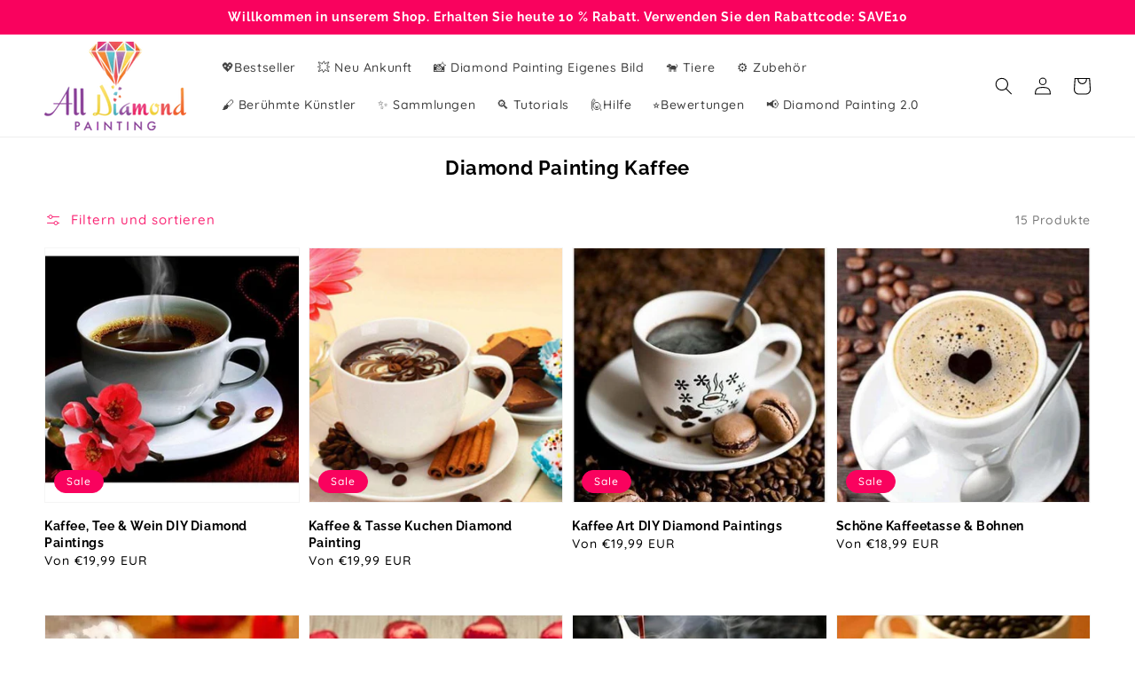

--- FILE ---
content_type: text/html; charset=utf-8
request_url: https://alldiamondpainting.de/collections/diamond-painting-kaffee
body_size: 57386
content:
<!doctype html>
<html class="no-js" lang="de">
  <head>
  

    <meta charset="utf-8">
    <meta http-equiv="X-UA-Compatible" content="IE=edge">
    <meta name="viewport" content="width=device-width,initial-scale=1">
    <meta name="theme-color" content="">
    <link rel="canonical" href="https://alldiamondpainting.de/collections/diamond-painting-kaffee">
    <link rel="preconnect" href="https://cdn.shopify.com" crossorigin><link rel="icon" type="image/png" href="//alldiamondpainting.de/cdn/shop/files/favicon_256x256_crop_center_f5be44d7-919e-41a7-bc2b-dfffb840f17f_32x32.png?v=1681725391"><link rel="preconnect" href="https://fonts.shopifycdn.com" crossorigin><title>
      Diamond Painting Kaffee
 &ndash; All Diamond Painting</title>

    
      <meta name="description" content="Sind Sie ein Kaffee liebhaber? Nun, suchen Sie nicht weiter, Sie werden sich verwöhnen lassen. Denn wir haben mehr als 15 verschiedene vollflächige Kaffee bilder mit Größen von 20 x 20 cm bis 90 x 120 cm. ab nur €9,99. Abend mit einem Diamond Painting Kaffee Set Wahrscheinlich haben Sie die ganze Woche gearbeitet. Das ">
    

    

<meta property="og:site_name" content="All Diamond Painting">
<meta property="og:url" content="https://alldiamondpainting.de/collections/diamond-painting-kaffee">
<meta property="og:title" content="Diamond Painting Kaffee">
<meta property="og:type" content="product.group">
<meta property="og:description" content="Sind Sie ein Kaffee liebhaber? Nun, suchen Sie nicht weiter, Sie werden sich verwöhnen lassen. Denn wir haben mehr als 15 verschiedene vollflächige Kaffee bilder mit Größen von 20 x 20 cm bis 90 x 120 cm. ab nur €9,99. Abend mit einem Diamond Painting Kaffee Set Wahrscheinlich haben Sie die ganze Woche gearbeitet. Das "><meta property="og:image" content="http://alldiamondpainting.de/cdn/shop/collections/9a06b619794a0a1e5de2a4c9dbfee514.jpg?v=1680940747">
  <meta property="og:image:secure_url" content="https://alldiamondpainting.de/cdn/shop/collections/9a06b619794a0a1e5de2a4c9dbfee514.jpg?v=1680940747">
  <meta property="og:image:width" content="445">
  <meta property="og:image:height" content="369"><meta name="twitter:card" content="summary_large_image">
<meta name="twitter:title" content="Diamond Painting Kaffee">
<meta name="twitter:description" content="Sind Sie ein Kaffee liebhaber? Nun, suchen Sie nicht weiter, Sie werden sich verwöhnen lassen. Denn wir haben mehr als 15 verschiedene vollflächige Kaffee bilder mit Größen von 20 x 20 cm bis 90 x 120 cm. ab nur €9,99. Abend mit einem Diamond Painting Kaffee Set Wahrscheinlich haben Sie die ganze Woche gearbeitet. Das ">


    <script src="//alldiamondpainting.de/cdn/shop/t/6/assets/global.js?v=14237263177399231171683713242" defer="defer"></script>
    <script>window.performance && window.performance.mark && window.performance.mark('shopify.content_for_header.start');</script><meta id="shopify-digital-wallet" name="shopify-digital-wallet" content="/74521313566/digital_wallets/dialog">
<meta name="shopify-checkout-api-token" content="8dc0369ad3d0d9f766d8a4da6c7fd429">
<meta id="in-context-paypal-metadata" data-shop-id="74521313566" data-venmo-supported="true" data-environment="production" data-locale="de_DE" data-paypal-v4="true" data-currency="EUR">
<link rel="alternate" type="application/atom+xml" title="Feed" href="/collections/diamond-painting-kaffee.atom" />
<link rel="alternate" hreflang="x-default" href="https://alldiamondpainting.de/collections/diamond-painting-kaffee">
<link rel="alternate" hreflang="de-AT" href="https://alldiamondpainting.at/collections/diamond-painting-kaffee">
<link rel="alternate" type="application/json+oembed" href="https://alldiamondpainting.de/collections/diamond-painting-kaffee.oembed">
<script async="async" src="/checkouts/internal/preloads.js?locale=de-DE"></script>
<link rel="preconnect" href="https://shop.app" crossorigin="anonymous">
<script async="async" src="https://shop.app/checkouts/internal/preloads.js?locale=de-DE&shop_id=74521313566" crossorigin="anonymous"></script>
<script id="apple-pay-shop-capabilities" type="application/json">{"shopId":74521313566,"countryCode":"US","currencyCode":"EUR","merchantCapabilities":["supports3DS"],"merchantId":"gid:\/\/shopify\/Shop\/74521313566","merchantName":"All Diamond Painting","requiredBillingContactFields":["postalAddress","email","phone"],"requiredShippingContactFields":["postalAddress","email","phone"],"shippingType":"shipping","supportedNetworks":["visa","masterCard","amex","discover","elo","jcb"],"total":{"type":"pending","label":"All Diamond Painting","amount":"1.00"},"shopifyPaymentsEnabled":true,"supportsSubscriptions":true}</script>
<script id="shopify-features" type="application/json">{"accessToken":"8dc0369ad3d0d9f766d8a4da6c7fd429","betas":["rich-media-storefront-analytics"],"domain":"alldiamondpainting.de","predictiveSearch":true,"shopId":74521313566,"locale":"de"}</script>
<script>var Shopify = Shopify || {};
Shopify.shop = "diamondpaintingdeu.myshopify.com";
Shopify.locale = "de";
Shopify.currency = {"active":"EUR","rate":"1.0"};
Shopify.country = "DE";
Shopify.theme = {"name":"10 May - Cart Changes - Theme New","id":149051834654,"schema_name":"Dawn","schema_version":"2.2.0","theme_store_id":null,"role":"main"};
Shopify.theme.handle = "null";
Shopify.theme.style = {"id":null,"handle":null};
Shopify.cdnHost = "alldiamondpainting.de/cdn";
Shopify.routes = Shopify.routes || {};
Shopify.routes.root = "/";</script>
<script type="module">!function(o){(o.Shopify=o.Shopify||{}).modules=!0}(window);</script>
<script>!function(o){function n(){var o=[];function n(){o.push(Array.prototype.slice.apply(arguments))}return n.q=o,n}var t=o.Shopify=o.Shopify||{};t.loadFeatures=n(),t.autoloadFeatures=n()}(window);</script>
<script>
  window.ShopifyPay = window.ShopifyPay || {};
  window.ShopifyPay.apiHost = "shop.app\/pay";
  window.ShopifyPay.redirectState = null;
</script>
<script id="shop-js-analytics" type="application/json">{"pageType":"collection"}</script>
<script defer="defer" async type="module" src="//alldiamondpainting.de/cdn/shopifycloud/shop-js/modules/v2/client.init-shop-cart-sync_DKz3sVp2.de.esm.js"></script>
<script defer="defer" async type="module" src="//alldiamondpainting.de/cdn/shopifycloud/shop-js/modules/v2/chunk.common_yAxwhNKp.esm.js"></script>
<script type="module">
  await import("//alldiamondpainting.de/cdn/shopifycloud/shop-js/modules/v2/client.init-shop-cart-sync_DKz3sVp2.de.esm.js");
await import("//alldiamondpainting.de/cdn/shopifycloud/shop-js/modules/v2/chunk.common_yAxwhNKp.esm.js");

  window.Shopify.SignInWithShop?.initShopCartSync?.({"fedCMEnabled":true,"windoidEnabled":true});

</script>
<script>
  window.Shopify = window.Shopify || {};
  if (!window.Shopify.featureAssets) window.Shopify.featureAssets = {};
  window.Shopify.featureAssets['shop-js'] = {"shop-cart-sync":["modules/v2/client.shop-cart-sync_DOkeyHsL.de.esm.js","modules/v2/chunk.common_yAxwhNKp.esm.js"],"shop-button":["modules/v2/client.shop-button_Bggajang.de.esm.js","modules/v2/chunk.common_yAxwhNKp.esm.js"],"init-fed-cm":["modules/v2/client.init-fed-cm_BWjo7Lk5.de.esm.js","modules/v2/chunk.common_yAxwhNKp.esm.js"],"shop-cash-offers":["modules/v2/client.shop-cash-offers_DjV6pXJs.de.esm.js","modules/v2/chunk.common_yAxwhNKp.esm.js","modules/v2/chunk.modal_CjBZ_5fu.esm.js"],"avatar":["modules/v2/client.avatar_BTnouDA3.de.esm.js"],"init-windoid":["modules/v2/client.init-windoid_BNBZcf-Y.de.esm.js","modules/v2/chunk.common_yAxwhNKp.esm.js"],"init-shop-email-lookup-coordinator":["modules/v2/client.init-shop-email-lookup-coordinator_Bmu6MmAz.de.esm.js","modules/v2/chunk.common_yAxwhNKp.esm.js"],"shop-toast-manager":["modules/v2/client.shop-toast-manager_exeSDcR9.de.esm.js","modules/v2/chunk.common_yAxwhNKp.esm.js"],"pay-button":["modules/v2/client.pay-button_DDLskxHM.de.esm.js","modules/v2/chunk.common_yAxwhNKp.esm.js"],"shop-login-button":["modules/v2/client.shop-login-button_DufJJ2tM.de.esm.js","modules/v2/chunk.common_yAxwhNKp.esm.js","modules/v2/chunk.modal_CjBZ_5fu.esm.js"],"init-shop-cart-sync":["modules/v2/client.init-shop-cart-sync_DKz3sVp2.de.esm.js","modules/v2/chunk.common_yAxwhNKp.esm.js"],"init-customer-accounts":["modules/v2/client.init-customer-accounts_CGx8ErpQ.de.esm.js","modules/v2/client.shop-login-button_DufJJ2tM.de.esm.js","modules/v2/chunk.common_yAxwhNKp.esm.js","modules/v2/chunk.modal_CjBZ_5fu.esm.js"],"init-shop-for-new-customer-accounts":["modules/v2/client.init-shop-for-new-customer-accounts_CtavN5or.de.esm.js","modules/v2/client.shop-login-button_DufJJ2tM.de.esm.js","modules/v2/chunk.common_yAxwhNKp.esm.js","modules/v2/chunk.modal_CjBZ_5fu.esm.js"],"lead-capture":["modules/v2/client.lead-capture_CsV9RRoH.de.esm.js","modules/v2/chunk.common_yAxwhNKp.esm.js","modules/v2/chunk.modal_CjBZ_5fu.esm.js"],"shop-follow-button":["modules/v2/client.shop-follow-button_B8gPLZ1C.de.esm.js","modules/v2/chunk.common_yAxwhNKp.esm.js","modules/v2/chunk.modal_CjBZ_5fu.esm.js"],"checkout-modal":["modules/v2/client.checkout-modal_d-NECPRf.de.esm.js","modules/v2/chunk.common_yAxwhNKp.esm.js","modules/v2/chunk.modal_CjBZ_5fu.esm.js"],"init-customer-accounts-sign-up":["modules/v2/client.init-customer-accounts-sign-up_CwUbpLuX.de.esm.js","modules/v2/client.shop-login-button_DufJJ2tM.de.esm.js","modules/v2/chunk.common_yAxwhNKp.esm.js","modules/v2/chunk.modal_CjBZ_5fu.esm.js"],"shop-login":["modules/v2/client.shop-login_Da9rJxko.de.esm.js","modules/v2/chunk.common_yAxwhNKp.esm.js","modules/v2/chunk.modal_CjBZ_5fu.esm.js"],"payment-terms":["modules/v2/client.payment-terms_CdQ1dKKO.de.esm.js","modules/v2/chunk.common_yAxwhNKp.esm.js","modules/v2/chunk.modal_CjBZ_5fu.esm.js"]};
</script>
<script id="__st">var __st={"a":74521313566,"offset":-18000,"reqid":"bb6d9e37-54dd-4a71-9257-e5c1b9f27480-1765953157","pageurl":"alldiamondpainting.de\/collections\/diamond-painting-kaffee","u":"ff1e1893a7e8","p":"collection","rtyp":"collection","rid":442467746078};</script>
<script>window.ShopifyPaypalV4VisibilityTracking = true;</script>
<script id="captcha-bootstrap">!function(){'use strict';const t='contact',e='account',n='new_comment',o=[[t,t],['blogs',n],['comments',n],[t,'customer']],c=[[e,'customer_login'],[e,'guest_login'],[e,'recover_customer_password'],[e,'create_customer']],r=t=>t.map((([t,e])=>`form[action*='/${t}']:not([data-nocaptcha='true']) input[name='form_type'][value='${e}']`)).join(','),a=t=>()=>t?[...document.querySelectorAll(t)].map((t=>t.form)):[];function s(){const t=[...o],e=r(t);return a(e)}const i='password',u='form_key',d=['recaptcha-v3-token','g-recaptcha-response','h-captcha-response',i],f=()=>{try{return window.sessionStorage}catch{return}},m='__shopify_v',_=t=>t.elements[u];function p(t,e,n=!1){try{const o=window.sessionStorage,c=JSON.parse(o.getItem(e)),{data:r}=function(t){const{data:e,action:n}=t;return t[m]||n?{data:e,action:n}:{data:t,action:n}}(c);for(const[e,n]of Object.entries(r))t.elements[e]&&(t.elements[e].value=n);n&&o.removeItem(e)}catch(o){console.error('form repopulation failed',{error:o})}}const l='form_type',E='cptcha';function T(t){t.dataset[E]=!0}const w=window,h=w.document,L='Shopify',v='ce_forms',y='captcha';let A=!1;((t,e)=>{const n=(g='f06e6c50-85a8-45c8-87d0-21a2b65856fe',I='https://cdn.shopify.com/shopifycloud/storefront-forms-hcaptcha/ce_storefront_forms_captcha_hcaptcha.v1.5.2.iife.js',D={infoText:'Durch hCaptcha geschützt',privacyText:'Datenschutz',termsText:'Allgemeine Geschäftsbedingungen'},(t,e,n)=>{const o=w[L][v],c=o.bindForm;if(c)return c(t,g,e,D).then(n);var r;o.q.push([[t,g,e,D],n]),r=I,A||(h.body.append(Object.assign(h.createElement('script'),{id:'captcha-provider',async:!0,src:r})),A=!0)});var g,I,D;w[L]=w[L]||{},w[L][v]=w[L][v]||{},w[L][v].q=[],w[L][y]=w[L][y]||{},w[L][y].protect=function(t,e){n(t,void 0,e),T(t)},Object.freeze(w[L][y]),function(t,e,n,w,h,L){const[v,y,A,g]=function(t,e,n){const i=e?o:[],u=t?c:[],d=[...i,...u],f=r(d),m=r(i),_=r(d.filter((([t,e])=>n.includes(e))));return[a(f),a(m),a(_),s()]}(w,h,L),I=t=>{const e=t.target;return e instanceof HTMLFormElement?e:e&&e.form},D=t=>v().includes(t);t.addEventListener('submit',(t=>{const e=I(t);if(!e)return;const n=D(e)&&!e.dataset.hcaptchaBound&&!e.dataset.recaptchaBound,o=_(e),c=g().includes(e)&&(!o||!o.value);(n||c)&&t.preventDefault(),c&&!n&&(function(t){try{if(!f())return;!function(t){const e=f();if(!e)return;const n=_(t);if(!n)return;const o=n.value;o&&e.removeItem(o)}(t);const e=Array.from(Array(32),(()=>Math.random().toString(36)[2])).join('');!function(t,e){_(t)||t.append(Object.assign(document.createElement('input'),{type:'hidden',name:u})),t.elements[u].value=e}(t,e),function(t,e){const n=f();if(!n)return;const o=[...t.querySelectorAll(`input[type='${i}']`)].map((({name:t})=>t)),c=[...d,...o],r={};for(const[a,s]of new FormData(t).entries())c.includes(a)||(r[a]=s);n.setItem(e,JSON.stringify({[m]:1,action:t.action,data:r}))}(t,e)}catch(e){console.error('failed to persist form',e)}}(e),e.submit())}));const S=(t,e)=>{t&&!t.dataset[E]&&(n(t,e.some((e=>e===t))),T(t))};for(const o of['focusin','change'])t.addEventListener(o,(t=>{const e=I(t);D(e)&&S(e,y())}));const B=e.get('form_key'),M=e.get(l),P=B&&M;t.addEventListener('DOMContentLoaded',(()=>{const t=y();if(P)for(const e of t)e.elements[l].value===M&&p(e,B);[...new Set([...A(),...v().filter((t=>'true'===t.dataset.shopifyCaptcha))])].forEach((e=>S(e,t)))}))}(h,new URLSearchParams(w.location.search),n,t,e,['guest_login'])})(!0,!0)}();</script>
<script integrity="sha256-52AcMU7V7pcBOXWImdc/TAGTFKeNjmkeM1Pvks/DTgc=" data-source-attribution="shopify.loadfeatures" defer="defer" src="//alldiamondpainting.de/cdn/shopifycloud/storefront/assets/storefront/load_feature-81c60534.js" crossorigin="anonymous"></script>
<script crossorigin="anonymous" defer="defer" src="//alldiamondpainting.de/cdn/shopifycloud/storefront/assets/shopify_pay/storefront-65b4c6d7.js?v=20250812"></script>
<script data-source-attribution="shopify.dynamic_checkout.dynamic.init">var Shopify=Shopify||{};Shopify.PaymentButton=Shopify.PaymentButton||{isStorefrontPortableWallets:!0,init:function(){window.Shopify.PaymentButton.init=function(){};var t=document.createElement("script");t.src="https://alldiamondpainting.de/cdn/shopifycloud/portable-wallets/latest/portable-wallets.de.js",t.type="module",document.head.appendChild(t)}};
</script>
<script data-source-attribution="shopify.dynamic_checkout.buyer_consent">
  function portableWalletsHideBuyerConsent(e){var t=document.getElementById("shopify-buyer-consent"),n=document.getElementById("shopify-subscription-policy-button");t&&n&&(t.classList.add("hidden"),t.setAttribute("aria-hidden","true"),n.removeEventListener("click",e))}function portableWalletsShowBuyerConsent(e){var t=document.getElementById("shopify-buyer-consent"),n=document.getElementById("shopify-subscription-policy-button");t&&n&&(t.classList.remove("hidden"),t.removeAttribute("aria-hidden"),n.addEventListener("click",e))}window.Shopify?.PaymentButton&&(window.Shopify.PaymentButton.hideBuyerConsent=portableWalletsHideBuyerConsent,window.Shopify.PaymentButton.showBuyerConsent=portableWalletsShowBuyerConsent);
</script>
<script data-source-attribution="shopify.dynamic_checkout.cart.bootstrap">document.addEventListener("DOMContentLoaded",(function(){function t(){return document.querySelector("shopify-accelerated-checkout-cart, shopify-accelerated-checkout")}if(t())Shopify.PaymentButton.init();else{new MutationObserver((function(e,n){t()&&(Shopify.PaymentButton.init(),n.disconnect())})).observe(document.body,{childList:!0,subtree:!0})}}));
</script>
<link id="shopify-accelerated-checkout-styles" rel="stylesheet" media="screen" href="https://alldiamondpainting.de/cdn/shopifycloud/portable-wallets/latest/accelerated-checkout-backwards-compat.css" crossorigin="anonymous">
<style id="shopify-accelerated-checkout-cart">
        #shopify-buyer-consent {
  margin-top: 1em;
  display: inline-block;
  width: 100%;
}

#shopify-buyer-consent.hidden {
  display: none;
}

#shopify-subscription-policy-button {
  background: none;
  border: none;
  padding: 0;
  text-decoration: underline;
  font-size: inherit;
  cursor: pointer;
}

#shopify-subscription-policy-button::before {
  box-shadow: none;
}

      </style>
<script id="sections-script" data-sections="header,footer" defer="defer" src="//alldiamondpainting.de/cdn/shop/t/6/compiled_assets/scripts.js?162"></script>
<script>window.performance && window.performance.mark && window.performance.mark('shopify.content_for_header.end');</script>


    <style data-shopify>
      @font-face {
  font-family: Quicksand;
  font-weight: 500;
  font-style: normal;
  font-display: swap;
  src: url("//alldiamondpainting.de/cdn/fonts/quicksand/quicksand_n5.8f86b119923a62b5ca76bc9a6fb25da7a7498802.woff2") format("woff2"),
       url("//alldiamondpainting.de/cdn/fonts/quicksand/quicksand_n5.c31882e058f76d723a7b6b725ac3ca095b5a2a70.woff") format("woff");
}

      @font-face {
  font-family: Quicksand;
  font-weight: 700;
  font-style: normal;
  font-display: swap;
  src: url("//alldiamondpainting.de/cdn/fonts/quicksand/quicksand_n7.d375fe11182475f82f7bb6306a0a0e4018995610.woff2") format("woff2"),
       url("//alldiamondpainting.de/cdn/fonts/quicksand/quicksand_n7.8ac2ae2fc4b90ef79aaa7aedb927d39f9f9aa3f4.woff") format("woff");
}

      
      
      @font-face {
  font-family: Raleway;
  font-weight: 700;
  font-style: normal;
  font-display: swap;
  src: url("//alldiamondpainting.de/cdn/fonts/raleway/raleway_n7.740cf9e1e4566800071db82eeca3cca45f43ba63.woff2") format("woff2"),
       url("//alldiamondpainting.de/cdn/fonts/raleway/raleway_n7.84943791ecde186400af8db54cf3b5b5e5049a8f.woff") format("woff");
}


      :root {
        --font-body-family: Quicksand, sans-serif;
        --font-body-style: normal;
        --font-body-weight: 500;

        --font-heading-family: Raleway, sans-serif;
        --font-heading-style: normal;
        --font-heading-weight: 700;

        --color-base-text: 0, 0, 0;
        --color-base-background-1: 255, 255, 255;
        --color-base-background-2: 253, 184, 209;
        --color-base-solid-button-labels: 255, 255, 255;
        --color-base-outline-button-labels: 249, 2, 94;
        --color-base-accent-1: 249, 2, 94;
        --color-base-accent-2: 18, 18, 18;
        --payment-terms-background-color: #ffffff;

        --gradient-base-background-1: #ffffff;
        --gradient-base-background-2: #fdb8d1;
        --gradient-base-accent-1: #f9025e;
        --gradient-base-accent-2: #121212;

        --page-width: 160rem;
        --page-width-margin: 2rem;
      }

      *,
      *::before,
      *::after {
        box-sizing: inherit;
      }

      html {
        box-sizing: border-box;
        font-size: 62.5%;
        height: 100%;
      }

      body {
        display: grid;
        grid-template-rows: auto auto 1fr auto;
        grid-template-columns: 100%;
        min-height: 100%;
        margin: 0;
        font-size: 1.5rem;
        letter-spacing: 0.06rem;
        line-height: 1.8;
        font-family: var(--font-body-family);
        font-style: var(--font-body-style);
        font-weight: var(--font-body-weight);
      }

      @media screen and (min-width: 750px) {
        body {
          font-size: 1.6rem;
        }
      }
    </style>

    <link href="//alldiamondpainting.de/cdn/shop/t/6/assets/base.css?v=20540868879533825491689066227" rel="stylesheet" type="text/css" media="all" />
<link rel="preload" as="font" href="//alldiamondpainting.de/cdn/fonts/quicksand/quicksand_n5.8f86b119923a62b5ca76bc9a6fb25da7a7498802.woff2" type="font/woff2" crossorigin><link rel="preload" as="font" href="//alldiamondpainting.de/cdn/fonts/raleway/raleway_n7.740cf9e1e4566800071db82eeca3cca45f43ba63.woff2" type="font/woff2" crossorigin><link rel="stylesheet" href="//alldiamondpainting.de/cdn/shop/t/6/assets/component-predictive-search.css?v=171342419786403665911683713242" media="print" onload="this.media='all'"><script>document.documentElement.className = document.documentElement.className.replace('no-js', 'js');</script>
  

  

<!-- BEGIN app block: shopify://apps/klaviyo-email-marketing-sms/blocks/klaviyo-onsite-embed/2632fe16-c075-4321-a88b-50b567f42507 -->












  <script async src="https://static.klaviyo.com/onsite/js/V227jh/klaviyo.js?company_id=V227jh"></script>
  <script>!function(){if(!window.klaviyo){window._klOnsite=window._klOnsite||[];try{window.klaviyo=new Proxy({},{get:function(n,i){return"push"===i?function(){var n;(n=window._klOnsite).push.apply(n,arguments)}:function(){for(var n=arguments.length,o=new Array(n),w=0;w<n;w++)o[w]=arguments[w];var t="function"==typeof o[o.length-1]?o.pop():void 0,e=new Promise((function(n){window._klOnsite.push([i].concat(o,[function(i){t&&t(i),n(i)}]))}));return e}}})}catch(n){window.klaviyo=window.klaviyo||[],window.klaviyo.push=function(){var n;(n=window._klOnsite).push.apply(n,arguments)}}}}();</script>

  




  <script>
    window.klaviyoReviewsProductDesignMode = false
  </script>







<!-- END app block --><!-- BEGIN app block: shopify://apps/upload-lift/blocks/app-embed/3c98bdcb-7587-4ade-bfe4-7d8af00d05ca -->
<script src="https://assets.cloudlift.app/api/assets/upload.js?shop=diamondpaintingdeu.myshopify.com" defer="defer"></script>

<!-- END app block --><link href="https://monorail-edge.shopifysvc.com" rel="dns-prefetch">
<script>(function(){if ("sendBeacon" in navigator && "performance" in window) {try {var session_token_from_headers = performance.getEntriesByType('navigation')[0].serverTiming.find(x => x.name == '_s').description;} catch {var session_token_from_headers = undefined;}var session_cookie_matches = document.cookie.match(/_shopify_s=([^;]*)/);var session_token_from_cookie = session_cookie_matches && session_cookie_matches.length === 2 ? session_cookie_matches[1] : "";var session_token = session_token_from_headers || session_token_from_cookie || "";function handle_abandonment_event(e) {var entries = performance.getEntries().filter(function(entry) {return /monorail-edge.shopifysvc.com/.test(entry.name);});if (!window.abandonment_tracked && entries.length === 0) {window.abandonment_tracked = true;var currentMs = Date.now();var navigation_start = performance.timing.navigationStart;var payload = {shop_id: 74521313566,url: window.location.href,navigation_start,duration: currentMs - navigation_start,session_token,page_type: "collection"};window.navigator.sendBeacon("https://monorail-edge.shopifysvc.com/v1/produce", JSON.stringify({schema_id: "online_store_buyer_site_abandonment/1.1",payload: payload,metadata: {event_created_at_ms: currentMs,event_sent_at_ms: currentMs}}));}}window.addEventListener('pagehide', handle_abandonment_event);}}());</script>
<script id="web-pixels-manager-setup">(function e(e,d,r,n,o){if(void 0===o&&(o={}),!Boolean(null===(a=null===(i=window.Shopify)||void 0===i?void 0:i.analytics)||void 0===a?void 0:a.replayQueue)){var i,a;window.Shopify=window.Shopify||{};var t=window.Shopify;t.analytics=t.analytics||{};var s=t.analytics;s.replayQueue=[],s.publish=function(e,d,r){return s.replayQueue.push([e,d,r]),!0};try{self.performance.mark("wpm:start")}catch(e){}var l=function(){var e={modern:/Edge?\/(1{2}[4-9]|1[2-9]\d|[2-9]\d{2}|\d{4,})\.\d+(\.\d+|)|Firefox\/(1{2}[4-9]|1[2-9]\d|[2-9]\d{2}|\d{4,})\.\d+(\.\d+|)|Chrom(ium|e)\/(9{2}|\d{3,})\.\d+(\.\d+|)|(Maci|X1{2}).+ Version\/(15\.\d+|(1[6-9]|[2-9]\d|\d{3,})\.\d+)([,.]\d+|)( \(\w+\)|)( Mobile\/\w+|) Safari\/|Chrome.+OPR\/(9{2}|\d{3,})\.\d+\.\d+|(CPU[ +]OS|iPhone[ +]OS|CPU[ +]iPhone|CPU IPhone OS|CPU iPad OS)[ +]+(15[._]\d+|(1[6-9]|[2-9]\d|\d{3,})[._]\d+)([._]\d+|)|Android:?[ /-](13[3-9]|1[4-9]\d|[2-9]\d{2}|\d{4,})(\.\d+|)(\.\d+|)|Android.+Firefox\/(13[5-9]|1[4-9]\d|[2-9]\d{2}|\d{4,})\.\d+(\.\d+|)|Android.+Chrom(ium|e)\/(13[3-9]|1[4-9]\d|[2-9]\d{2}|\d{4,})\.\d+(\.\d+|)|SamsungBrowser\/([2-9]\d|\d{3,})\.\d+/,legacy:/Edge?\/(1[6-9]|[2-9]\d|\d{3,})\.\d+(\.\d+|)|Firefox\/(5[4-9]|[6-9]\d|\d{3,})\.\d+(\.\d+|)|Chrom(ium|e)\/(5[1-9]|[6-9]\d|\d{3,})\.\d+(\.\d+|)([\d.]+$|.*Safari\/(?![\d.]+ Edge\/[\d.]+$))|(Maci|X1{2}).+ Version\/(10\.\d+|(1[1-9]|[2-9]\d|\d{3,})\.\d+)([,.]\d+|)( \(\w+\)|)( Mobile\/\w+|) Safari\/|Chrome.+OPR\/(3[89]|[4-9]\d|\d{3,})\.\d+\.\d+|(CPU[ +]OS|iPhone[ +]OS|CPU[ +]iPhone|CPU IPhone OS|CPU iPad OS)[ +]+(10[._]\d+|(1[1-9]|[2-9]\d|\d{3,})[._]\d+)([._]\d+|)|Android:?[ /-](13[3-9]|1[4-9]\d|[2-9]\d{2}|\d{4,})(\.\d+|)(\.\d+|)|Mobile Safari.+OPR\/([89]\d|\d{3,})\.\d+\.\d+|Android.+Firefox\/(13[5-9]|1[4-9]\d|[2-9]\d{2}|\d{4,})\.\d+(\.\d+|)|Android.+Chrom(ium|e)\/(13[3-9]|1[4-9]\d|[2-9]\d{2}|\d{4,})\.\d+(\.\d+|)|Android.+(UC? ?Browser|UCWEB|U3)[ /]?(15\.([5-9]|\d{2,})|(1[6-9]|[2-9]\d|\d{3,})\.\d+)\.\d+|SamsungBrowser\/(5\.\d+|([6-9]|\d{2,})\.\d+)|Android.+MQ{2}Browser\/(14(\.(9|\d{2,})|)|(1[5-9]|[2-9]\d|\d{3,})(\.\d+|))(\.\d+|)|K[Aa][Ii]OS\/(3\.\d+|([4-9]|\d{2,})\.\d+)(\.\d+|)/},d=e.modern,r=e.legacy,n=navigator.userAgent;return n.match(d)?"modern":n.match(r)?"legacy":"unknown"}(),u="modern"===l?"modern":"legacy",c=(null!=n?n:{modern:"",legacy:""})[u],f=function(e){return[e.baseUrl,"/wpm","/b",e.hashVersion,"modern"===e.buildTarget?"m":"l",".js"].join("")}({baseUrl:d,hashVersion:r,buildTarget:u}),m=function(e){var d=e.version,r=e.bundleTarget,n=e.surface,o=e.pageUrl,i=e.monorailEndpoint;return{emit:function(e){var a=e.status,t=e.errorMsg,s=(new Date).getTime(),l=JSON.stringify({metadata:{event_sent_at_ms:s},events:[{schema_id:"web_pixels_manager_load/3.1",payload:{version:d,bundle_target:r,page_url:o,status:a,surface:n,error_msg:t},metadata:{event_created_at_ms:s}}]});if(!i)return console&&console.warn&&console.warn("[Web Pixels Manager] No Monorail endpoint provided, skipping logging."),!1;try{return self.navigator.sendBeacon.bind(self.navigator)(i,l)}catch(e){}var u=new XMLHttpRequest;try{return u.open("POST",i,!0),u.setRequestHeader("Content-Type","text/plain"),u.send(l),!0}catch(e){return console&&console.warn&&console.warn("[Web Pixels Manager] Got an unhandled error while logging to Monorail."),!1}}}}({version:r,bundleTarget:l,surface:e.surface,pageUrl:self.location.href,monorailEndpoint:e.monorailEndpoint});try{o.browserTarget=l,function(e){var d=e.src,r=e.async,n=void 0===r||r,o=e.onload,i=e.onerror,a=e.sri,t=e.scriptDataAttributes,s=void 0===t?{}:t,l=document.createElement("script"),u=document.querySelector("head"),c=document.querySelector("body");if(l.async=n,l.src=d,a&&(l.integrity=a,l.crossOrigin="anonymous"),s)for(var f in s)if(Object.prototype.hasOwnProperty.call(s,f))try{l.dataset[f]=s[f]}catch(e){}if(o&&l.addEventListener("load",o),i&&l.addEventListener("error",i),u)u.appendChild(l);else{if(!c)throw new Error("Did not find a head or body element to append the script");c.appendChild(l)}}({src:f,async:!0,onload:function(){if(!function(){var e,d;return Boolean(null===(d=null===(e=window.Shopify)||void 0===e?void 0:e.analytics)||void 0===d?void 0:d.initialized)}()){var d=window.webPixelsManager.init(e)||void 0;if(d){var r=window.Shopify.analytics;r.replayQueue.forEach((function(e){var r=e[0],n=e[1],o=e[2];d.publishCustomEvent(r,n,o)})),r.replayQueue=[],r.publish=d.publishCustomEvent,r.visitor=d.visitor,r.initialized=!0}}},onerror:function(){return m.emit({status:"failed",errorMsg:"".concat(f," has failed to load")})},sri:function(e){var d=/^sha384-[A-Za-z0-9+/=]+$/;return"string"==typeof e&&d.test(e)}(c)?c:"",scriptDataAttributes:o}),m.emit({status:"loading"})}catch(e){m.emit({status:"failed",errorMsg:(null==e?void 0:e.message)||"Unknown error"})}}})({shopId: 74521313566,storefrontBaseUrl: "https://alldiamondpainting.de",extensionsBaseUrl: "https://extensions.shopifycdn.com/cdn/shopifycloud/web-pixels-manager",monorailEndpoint: "https://monorail-edge.shopifysvc.com/unstable/produce_batch",surface: "storefront-renderer",enabledBetaFlags: ["2dca8a86"],webPixelsConfigList: [{"id":"shopify-app-pixel","configuration":"{}","eventPayloadVersion":"v1","runtimeContext":"STRICT","scriptVersion":"0450","apiClientId":"shopify-pixel","type":"APP","privacyPurposes":["ANALYTICS","MARKETING"]},{"id":"shopify-custom-pixel","eventPayloadVersion":"v1","runtimeContext":"LAX","scriptVersion":"0450","apiClientId":"shopify-pixel","type":"CUSTOM","privacyPurposes":["ANALYTICS","MARKETING"]}],isMerchantRequest: false,initData: {"shop":{"name":"All Diamond Painting","paymentSettings":{"currencyCode":"EUR"},"myshopifyDomain":"diamondpaintingdeu.myshopify.com","countryCode":"US","storefrontUrl":"https:\/\/alldiamondpainting.de"},"customer":null,"cart":null,"checkout":null,"productVariants":[],"purchasingCompany":null},},"https://alldiamondpainting.de/cdn","ae1676cfwd2530674p4253c800m34e853cb",{"modern":"","legacy":""},{"shopId":"74521313566","storefrontBaseUrl":"https:\/\/alldiamondpainting.de","extensionBaseUrl":"https:\/\/extensions.shopifycdn.com\/cdn\/shopifycloud\/web-pixels-manager","surface":"storefront-renderer","enabledBetaFlags":"[\"2dca8a86\"]","isMerchantRequest":"false","hashVersion":"ae1676cfwd2530674p4253c800m34e853cb","publish":"custom","events":"[[\"page_viewed\",{}],[\"collection_viewed\",{\"collection\":{\"id\":\"442467746078\",\"title\":\"Diamond Painting Kaffee\",\"productVariants\":[{\"price\":{\"amount\":19.99,\"currencyCode\":\"EUR\"},\"product\":{\"title\":\"Kaffee, Tee \u0026 Wein DIY Diamond Paintings\",\"vendor\":\"All Diamond Painting\",\"id\":\"8237401833758\",\"untranslatedTitle\":\"Kaffee, Tee \u0026 Wein DIY Diamond Paintings\",\"url\":\"\/products\/kaffee-tee-wein-diy-diamond-paintings\",\"type\":\"\"},\"id\":\"44853307310366\",\"image\":{\"src\":\"\/\/alldiamondpainting.de\/cdn\/shop\/products\/product-image-905244707_c2baa52c-0444-4e7e-8cd0-a45eb09ce046.jpg?v=1681478713\"},\"sku\":\"23866633-navy-blue-18x23cm\",\"title\":\"Malerei 1 \/ 20X25CM \/ quadratischer Diamant\",\"untranslatedTitle\":\"Malerei 1 \/ 20X25CM \/ quadratischer Diamant\"},{\"price\":{\"amount\":19.99,\"currencyCode\":\"EUR\"},\"product\":{\"title\":\"Kaffee \u0026 Tasse Kuchen Diamond Painting\",\"vendor\":\"All Diamond Painting\",\"id\":\"8237399376158\",\"untranslatedTitle\":\"Kaffee \u0026 Tasse Kuchen Diamond Painting\",\"url\":\"\/products\/kaffee-tasse-kuchen-diamond-painting\",\"type\":\"\"},\"id\":\"44853291745566\",\"image\":{\"src\":\"\/\/alldiamondpainting.de\/cdn\/shop\/products\/product-image-898841313_0423f6dc-d53f-4c6b-a9f8-8d1ddc2e70b7.jpg?v=1681478616\"},\"sku\":\"23600680-green-18x23cm\",\"title\":\"20X25CM \/ quadratischer Diamant\",\"untranslatedTitle\":\"20X25CM \/ quadratischer Diamant\"},{\"price\":{\"amount\":19.99,\"currencyCode\":\"EUR\"},\"product\":{\"title\":\"Kaffee Art DIY Diamond Paintings\",\"vendor\":\"All Diamond Painting\",\"id\":\"8237396001054\",\"untranslatedTitle\":\"Kaffee Art DIY Diamond Paintings\",\"url\":\"\/products\/kaffee-art-diy-diamond-paintings\",\"type\":\"\"},\"id\":\"44853263270174\",\"image\":{\"src\":\"\/\/alldiamondpainting.de\/cdn\/shop\/products\/product-image-905245836_985b6adf-21a6-4355-96b1-abade5d11364.jpg?v=1681478465\"},\"sku\":\"23866675-pink-18x23cm\",\"title\":\"Malerei 1 \/ 20X25CM \/ quadratischer Diamant\",\"untranslatedTitle\":\"Malerei 1 \/ 20X25CM \/ quadratischer Diamant\"},{\"price\":{\"amount\":18.99,\"currencyCode\":\"EUR\"},\"product\":{\"title\":\"Schöne Kaffeetasse \u0026 Bohnen\",\"vendor\":\"All Diamond Painting\",\"id\":\"8237347963166\",\"untranslatedTitle\":\"Schöne Kaffeetasse \u0026 Bohnen\",\"url\":\"\/products\/schone-kaffeetasse-bohnen\",\"type\":\"\"},\"id\":\"44852999323934\",\"image\":{\"src\":\"\/\/alldiamondpainting.de\/cdn\/shop\/products\/Lovely_Coffe_Cup_Painting_b61073a4-0e2a-44e9-9950-5a75591a6106.jpg?v=1681477036\"},\"sku\":\"23866769-18x23cm\",\"title\":\"20X25CM \/ quadratischer Diamant\",\"untranslatedTitle\":\"20X25CM \/ quadratischer Diamant\"},{\"price\":{\"amount\":18.99,\"currencyCode\":\"EUR\"},\"product\":{\"title\":\"Kaffeetasse \u0026 Erdbeeren\",\"vendor\":\"All Diamond Painting\",\"id\":\"8237334855966\",\"untranslatedTitle\":\"Kaffeetasse \u0026 Erdbeeren\",\"url\":\"\/products\/kaffeetasse-erdbeeren\",\"type\":\"\"},\"id\":\"44852913045790\",\"image\":{\"src\":\"\/\/alldiamondpainting.de\/cdn\/shop\/products\/Coffee_Cup_Strawberries_654ca2d4-701e-4cd3-985f-74d5d5a9e644.jpg?v=1681476717\"},\"sku\":\"23866674-20x20cm\",\"title\":\"20X20CM \/ quadratischer Diamant\",\"untranslatedTitle\":\"20X20CM \/ quadratischer Diamant\"},{\"price\":{\"amount\":18.99,\"currencyCode\":\"EUR\"},\"product\":{\"title\":\"Kaffeetassen mit Herzen auf Schaum\",\"vendor\":\"All Diamond Painting\",\"id\":\"8237316473118\",\"untranslatedTitle\":\"Kaffeetassen mit Herzen auf Schaum\",\"url\":\"\/products\/kaffeetassen-mit-herzen-auf-schaum\",\"type\":\"\"},\"id\":\"44852776698142\",\"image\":{\"src\":\"\/\/alldiamondpainting.de\/cdn\/shop\/products\/Coffee_Cups_with_Hearts_on_Froth_ab366da3-1443-47db-8822-0c15b4fa6d8e.jpg?v=1681476375\"},\"sku\":\"23866674-20x20cm\",\"title\":\"20X20CM \/ quadratischer Diamant\",\"untranslatedTitle\":\"20X20CM \/ quadratischer Diamant\"},{\"price\":{\"amount\":18.99,\"currencyCode\":\"EUR\"},\"product\":{\"title\":\"Schwarzer Kaffee Diamond Painting\",\"vendor\":\"All Diamond Painting\",\"id\":\"8237293011230\",\"untranslatedTitle\":\"Schwarzer Kaffee Diamond Painting\",\"url\":\"\/products\/schwarzer-kaffee-diamond-painting\",\"type\":\"\"},\"id\":\"44852600275230\",\"image\":{\"src\":\"\/\/alldiamondpainting.de\/cdn\/shop\/products\/Black_Coffee_Diamond_Painting_bac31049-fdf5-4532-a14b-353b19314bfd.jpg?v=1681475848\"},\"sku\":\"23866674-20x20cm\",\"title\":\"20X20CM \/ quadratischer Diamant\",\"untranslatedTitle\":\"20X20CM \/ quadratischer Diamant\"},{\"price\":{\"amount\":18.99,\"currencyCode\":\"EUR\"},\"product\":{\"title\":\"Kaffeebohnen Diamond Painting Kit\",\"vendor\":\"All Diamond Painting\",\"id\":\"8237291372830\",\"untranslatedTitle\":\"Kaffeebohnen Diamond Painting Kit\",\"url\":\"\/products\/kaffeebohnen-diamond-painting-kit\",\"type\":\"\"},\"id\":\"44852572520734\",\"image\":{\"src\":\"\/\/alldiamondpainting.de\/cdn\/shop\/products\/Coffee_Beans_Diamond_Painting_Kit_61494482-61d9-45d0-9ae4-7b6fcf1e3a4d.jpg?v=1681475760\"},\"sku\":\"23866769-18x23cm\",\"title\":\"20X25CM \/ quadratischer Diamant\",\"untranslatedTitle\":\"20X25CM \/ quadratischer Diamant\"},{\"price\":{\"amount\":18.99,\"currencyCode\":\"EUR\"},\"product\":{\"title\":\"Heißer Kaffee dämpfen\",\"vendor\":\"All Diamond Painting\",\"id\":\"8237290750238\",\"untranslatedTitle\":\"Heißer Kaffee dämpfen\",\"url\":\"\/products\/heisser-kaffee-dampfen\",\"type\":\"\"},\"id\":\"44852562166046\",\"image\":{\"src\":\"\/\/alldiamondpainting.de\/cdn\/shop\/products\/Steaming_Hot_Coffee_8bbbcdd8-2528-4953-92e1-129f9d569f43.jpg?v=1681475718\"},\"sku\":\"23866674-20x20cm\",\"title\":\"20X20CM \/ quadratischer Diamant\",\"untranslatedTitle\":\"20X20CM \/ quadratischer Diamant\"},{\"price\":{\"amount\":18.99,\"currencyCode\":\"EUR\"},\"product\":{\"title\":\"Morgen Kaffee Malerei Kit\",\"vendor\":\"All Diamond Painting\",\"id\":\"8237289177374\",\"untranslatedTitle\":\"Morgen Kaffee Malerei Kit\",\"url\":\"\/products\/morgen-kaffee-malerei-kit\",\"type\":\"\"},\"id\":\"44852537491742\",\"image\":{\"src\":\"\/\/alldiamondpainting.de\/cdn\/shop\/products\/Morning_Coffee_Painting_Kit_a40e6307-b43c-4b70-9860-91e57e81a0b9.jpg?v=1681475632\"},\"sku\":\"23866674-20x20cm\",\"title\":\"20X20CM \/ quadratischer Diamant\",\"untranslatedTitle\":\"20X20CM \/ quadratischer Diamant\"},{\"price\":{\"amount\":18.99,\"currencyCode\":\"EUR\"},\"product\":{\"title\":\"Winterkaffee mit Dessert\",\"vendor\":\"All Diamond Painting\",\"id\":\"8237288292638\",\"untranslatedTitle\":\"Winterkaffee mit Dessert\",\"url\":\"\/products\/winterkaffee-mit-dessert\",\"type\":\"\"},\"id\":\"44852523139358\",\"image\":{\"src\":\"\/\/alldiamondpainting.de\/cdn\/shop\/products\/winter_coffee_with_dessert_7213c204-8a6b-4810-81ec-267fcc2e7173.jpg?v=1681475590\"},\"sku\":\"DZDP844\",\"title\":\"20X20CM \/ quadratischer Diamant\",\"untranslatedTitle\":\"20X20CM \/ quadratischer Diamant\"},{\"price\":{\"amount\":18.99,\"currencyCode\":\"EUR\"},\"product\":{\"title\":\"Rose \u0026 schwarzer Kaffee\",\"vendor\":\"All Diamond Painting\",\"id\":\"8237287801118\",\"untranslatedTitle\":\"Rose \u0026 schwarzer Kaffee\",\"url\":\"\/products\/rose-schwarzer-kaffee\",\"type\":\"\"},\"id\":\"44852516520222\",\"image\":{\"src\":\"\/\/alldiamondpainting.de\/cdn\/shop\/products\/Rose_Black_Coffee_5ee6e591-0d38-4c72-a026-5c74b1a630f3.jpg?v=1681475570\"},\"sku\":\"23866674-20x20cm\",\"title\":\"20X20CM \/ quadratischer Diamant\",\"untranslatedTitle\":\"20X20CM \/ quadratischer Diamant\"},{\"price\":{\"amount\":18.99,\"currencyCode\":\"EUR\"},\"product\":{\"title\":\"Kaffee \u0026 Cupcake Malerei Kit\",\"vendor\":\"All Diamond Painting\",\"id\":\"8237284458782\",\"untranslatedTitle\":\"Kaffee \u0026 Cupcake Malerei Kit\",\"url\":\"\/products\/kaffee-cupcake-malerei-kit\",\"type\":\"\"},\"id\":\"44852486799646\",\"image\":{\"src\":\"\/\/alldiamondpainting.de\/cdn\/shop\/products\/Coffee_Cupcake_PAinting_Kit_2bac3644-5458-4a5a-8af1-32cbb51175ab.jpg?v=1681475457\"},\"sku\":\"23866674-20x20cm\",\"title\":\"20X20CM \/ quadratischer Diamant\",\"untranslatedTitle\":\"20X20CM \/ quadratischer Diamant\"},{\"price\":{\"amount\":18.99,\"currencyCode\":\"EUR\"},\"product\":{\"title\":\"Kaffee \u0026 Schokoladenkuchen\",\"vendor\":\"All Diamond Painting\",\"id\":\"8237247824158\",\"untranslatedTitle\":\"Kaffee \u0026 Schokoladenkuchen\",\"url\":\"\/products\/kaffee-schokoladenkuchen\",\"type\":\"\"},\"id\":\"44852206141726\",\"image\":{\"src\":\"\/\/alldiamondpainting.de\/cdn\/shop\/products\/Coffee_Chocolate_Pie_04f88961-1f8e-48e9-94f7-8d87e223f10d.jpg?v=1681474649\"},\"sku\":\"23866769-18x23cm\",\"title\":\"20X25CM \/ quadratischer Diamant\",\"untranslatedTitle\":\"20X25CM \/ quadratischer Diamant\"},{\"price\":{\"amount\":19.99,\"currencyCode\":\"EUR\"},\"product\":{\"title\":\"Kaffeetasse \u0026 Schokoriegel\",\"vendor\":\"All Diamond Painting\",\"id\":\"8237172228382\",\"untranslatedTitle\":\"Kaffeetasse \u0026 Schokoriegel\",\"url\":\"\/products\/kaffeetasse-schokoriegel\",\"type\":\"Diamond Painting\"},\"id\":\"44851564249374\",\"image\":{\"src\":\"\/\/alldiamondpainting.de\/cdn\/shop\/products\/Coffee_Cup_Chocolate_Bar_47f347ac-2327-4f74-807a-fc04ce97a185.jpg?v=1681472741\"},\"sku\":\"23866769-18x23cm\",\"title\":\"20X25CM \/ quadratischer Diamant\",\"untranslatedTitle\":\"20X25CM \/ quadratischer Diamant\"}]}}]]"});</script><script>
  window.ShopifyAnalytics = window.ShopifyAnalytics || {};
  window.ShopifyAnalytics.meta = window.ShopifyAnalytics.meta || {};
  window.ShopifyAnalytics.meta.currency = 'EUR';
  var meta = {"products":[{"id":8237401833758,"gid":"gid:\/\/shopify\/Product\/8237401833758","vendor":"All Diamond Painting","type":"","variants":[{"id":44853307310366,"price":1999,"name":"Kaffee, Tee \u0026 Wein DIY Diamond Paintings - Malerei 1 \/ 20X25CM \/ quadratischer Diamant","public_title":"Malerei 1 \/ 20X25CM \/ quadratischer Diamant","sku":"23866633-navy-blue-18x23cm"},{"id":44853307343134,"price":1999,"name":"Kaffee, Tee \u0026 Wein DIY Diamond Paintings - Malerei 1 \/ 20X25CM \/ runder Diamant","public_title":"Malerei 1 \/ 20X25CM \/ runder Diamant","sku":"23866633-navy-blue-18x23cm"},{"id":44853307375902,"price":1999,"name":"Kaffee, Tee \u0026 Wein DIY Diamond Paintings - Malerei 2 \/ 20X25CM \/ quadratischer Diamant","public_title":"Malerei 2 \/ 20X25CM \/ quadratischer Diamant","sku":"23866633-red-18x23cm"},{"id":44853307408670,"price":1999,"name":"Kaffee, Tee \u0026 Wein DIY Diamond Paintings - Malerei 2 \/ 20X25CM \/ runder Diamant","public_title":"Malerei 2 \/ 20X25CM \/ runder Diamant","sku":"23866633-red-18x23cm"},{"id":44853307441438,"price":1999,"name":"Kaffee, Tee \u0026 Wein DIY Diamond Paintings - Malerei 3 \/ 20X25CM \/ quadratischer Diamant","public_title":"Malerei 3 \/ 20X25CM \/ quadratischer Diamant","sku":"23866633-blue-18x23cm"},{"id":44853307474206,"price":1999,"name":"Kaffee, Tee \u0026 Wein DIY Diamond Paintings - Malerei 3 \/ 20X25CM \/ runder Diamant","public_title":"Malerei 3 \/ 20X25CM \/ runder Diamant","sku":"23866633-blue-18x23cm"},{"id":44853307506974,"price":1999,"name":"Kaffee, Tee \u0026 Wein DIY Diamond Paintings - Malerei 4 \/ 20X25CM \/ quadratischer Diamant","public_title":"Malerei 4 \/ 20X25CM \/ quadratischer Diamant","sku":"23866633-green-18x23cm"},{"id":44853307539742,"price":1999,"name":"Kaffee, Tee \u0026 Wein DIY Diamond Paintings - Malerei 4 \/ 20X25CM \/ runder Diamant","public_title":"Malerei 4 \/ 20X25CM \/ runder Diamant","sku":"23866633-green-18x23cm"},{"id":44853307572510,"price":1999,"name":"Kaffee, Tee \u0026 Wein DIY Diamond Paintings - Malerei 5 \/ 20X25CM \/ quadratischer Diamant","public_title":"Malerei 5 \/ 20X25CM \/ quadratischer Diamant","sku":"23866633-black-18x23cm"},{"id":44853307605278,"price":1999,"name":"Kaffee, Tee \u0026 Wein DIY Diamond Paintings - Malerei 5 \/ 20X25CM \/ runder Diamant","public_title":"Malerei 5 \/ 20X25CM \/ runder Diamant","sku":"23866633-black-18x23cm"},{"id":44853307638046,"price":1999,"name":"Kaffee, Tee \u0026 Wein DIY Diamond Paintings - Malerei 6 \/ 20X25CM \/ quadratischer Diamant","public_title":"Malerei 6 \/ 20X25CM \/ quadratischer Diamant","sku":"23866633-burgundy-18x23cm"},{"id":44853307670814,"price":1999,"name":"Kaffee, Tee \u0026 Wein DIY Diamond Paintings - Malerei 6 \/ 20X25CM \/ runder Diamant","public_title":"Malerei 6 \/ 20X25CM \/ runder Diamant","sku":"23866633-burgundy-18x23cm"},{"id":44853307703582,"price":1999,"name":"Kaffee, Tee \u0026 Wein DIY Diamond Paintings - Malerei 7 \/ 20X25CM \/ quadratischer Diamant","public_title":"Malerei 7 \/ 20X25CM \/ quadratischer Diamant","sku":"23866633-light-grey-18x23cm"},{"id":44853307736350,"price":1999,"name":"Kaffee, Tee \u0026 Wein DIY Diamond Paintings - Malerei 7 \/ 20X25CM \/ runder Diamant","public_title":"Malerei 7 \/ 20X25CM \/ runder Diamant","sku":"23866633-light-grey-18x23cm"},{"id":44853307769118,"price":2099,"name":"Kaffee, Tee \u0026 Wein DIY Diamond Paintings - Malerei 1 \/ 25X30CM \/ quadratischer Diamant","public_title":"Malerei 1 \/ 25X30CM \/ quadratischer Diamant","sku":"23866633-navy-blue-25x30cm"},{"id":44853307801886,"price":2099,"name":"Kaffee, Tee \u0026 Wein DIY Diamond Paintings - Malerei 1 \/ 25X30CM \/ runder Diamant","public_title":"Malerei 1 \/ 25X30CM \/ runder Diamant","sku":"23866633-navy-blue-25x30cm"},{"id":44853307834654,"price":2099,"name":"Kaffee, Tee \u0026 Wein DIY Diamond Paintings - Malerei 2 \/ 25X30CM \/ quadratischer Diamant","public_title":"Malerei 2 \/ 25X30CM \/ quadratischer Diamant","sku":"23866633-red-25x30cm"},{"id":44853307867422,"price":2099,"name":"Kaffee, Tee \u0026 Wein DIY Diamond Paintings - Malerei 2 \/ 25X30CM \/ runder Diamant","public_title":"Malerei 2 \/ 25X30CM \/ runder Diamant","sku":"23866633-red-25x30cm"},{"id":44853307900190,"price":2099,"name":"Kaffee, Tee \u0026 Wein DIY Diamond Paintings - Malerei 3 \/ 25X30CM \/ quadratischer Diamant","public_title":"Malerei 3 \/ 25X30CM \/ quadratischer Diamant","sku":"23866633-blue-25x30cm"},{"id":44853307932958,"price":2099,"name":"Kaffee, Tee \u0026 Wein DIY Diamond Paintings - Malerei 3 \/ 25X30CM \/ runder Diamant","public_title":"Malerei 3 \/ 25X30CM \/ runder Diamant","sku":"23866633-blue-25x30cm"},{"id":44853307965726,"price":2099,"name":"Kaffee, Tee \u0026 Wein DIY Diamond Paintings - Malerei 4 \/ 25X30CM \/ quadratischer Diamant","public_title":"Malerei 4 \/ 25X30CM \/ quadratischer Diamant","sku":"23866633-green-25x30cm"},{"id":44853307998494,"price":2099,"name":"Kaffee, Tee \u0026 Wein DIY Diamond Paintings - Malerei 4 \/ 25X30CM \/ runder Diamant","public_title":"Malerei 4 \/ 25X30CM \/ runder Diamant","sku":"23866633-green-25x30cm"},{"id":44853308031262,"price":2099,"name":"Kaffee, Tee \u0026 Wein DIY Diamond Paintings - Malerei 5 \/ 25X30CM \/ quadratischer Diamant","public_title":"Malerei 5 \/ 25X30CM \/ quadratischer Diamant","sku":"23866633-black-25x30cm"},{"id":44853308064030,"price":2099,"name":"Kaffee, Tee \u0026 Wein DIY Diamond Paintings - Malerei 5 \/ 25X30CM \/ runder Diamant","public_title":"Malerei 5 \/ 25X30CM \/ runder Diamant","sku":"23866633-black-25x30cm"},{"id":44853308096798,"price":2099,"name":"Kaffee, Tee \u0026 Wein DIY Diamond Paintings - Malerei 6 \/ 25X30CM \/ quadratischer Diamant","public_title":"Malerei 6 \/ 25X30CM \/ quadratischer Diamant","sku":"23866633-burgundy-25x30cm"},{"id":44853308129566,"price":2099,"name":"Kaffee, Tee \u0026 Wein DIY Diamond Paintings - Malerei 6 \/ 25X30CM \/ runder Diamant","public_title":"Malerei 6 \/ 25X30CM \/ runder Diamant","sku":"23866633-burgundy-25x30cm"},{"id":44853308162334,"price":2099,"name":"Kaffee, Tee \u0026 Wein DIY Diamond Paintings - Malerei 7 \/ 25X30CM \/ quadratischer Diamant","public_title":"Malerei 7 \/ 25X30CM \/ quadratischer Diamant","sku":"23866633-light-grey-25x30cm"},{"id":44853308195102,"price":2099,"name":"Kaffee, Tee \u0026 Wein DIY Diamond Paintings - Malerei 7 \/ 25X30CM \/ runder Diamant","public_title":"Malerei 7 \/ 25X30CM \/ runder Diamant","sku":"23866633-light-grey-25x30cm"},{"id":44853308227870,"price":2599,"name":"Kaffee, Tee \u0026 Wein DIY Diamond Paintings - Malerei 1 \/ 30X40CM \/ quadratischer Diamant","public_title":"Malerei 1 \/ 30X40CM \/ quadratischer Diamant","sku":"23866633-navy-blue-30x40cm"},{"id":44853308260638,"price":2599,"name":"Kaffee, Tee \u0026 Wein DIY Diamond Paintings - Malerei 1 \/ 30X40CM \/ runder Diamant","public_title":"Malerei 1 \/ 30X40CM \/ runder Diamant","sku":"23866633-navy-blue-30x40cm"},{"id":44853308293406,"price":2599,"name":"Kaffee, Tee \u0026 Wein DIY Diamond Paintings - Malerei 2 \/ 30X40CM \/ quadratischer Diamant","public_title":"Malerei 2 \/ 30X40CM \/ quadratischer Diamant","sku":"23866633-red-30x40cm"},{"id":44853308326174,"price":2599,"name":"Kaffee, Tee \u0026 Wein DIY Diamond Paintings - Malerei 2 \/ 30X40CM \/ runder Diamant","public_title":"Malerei 2 \/ 30X40CM \/ runder Diamant","sku":"23866633-red-30x40cm"},{"id":44853308358942,"price":2599,"name":"Kaffee, Tee \u0026 Wein DIY Diamond Paintings - Malerei 3 \/ 30X40CM \/ quadratischer Diamant","public_title":"Malerei 3 \/ 30X40CM \/ quadratischer Diamant","sku":"23866633-blue-30x40cm"},{"id":44853308391710,"price":2599,"name":"Kaffee, Tee \u0026 Wein DIY Diamond Paintings - Malerei 3 \/ 30X40CM \/ runder Diamant","public_title":"Malerei 3 \/ 30X40CM \/ runder Diamant","sku":"23866633-blue-30x40cm"},{"id":44853308424478,"price":2599,"name":"Kaffee, Tee \u0026 Wein DIY Diamond Paintings - Malerei 4 \/ 30X40CM \/ quadratischer Diamant","public_title":"Malerei 4 \/ 30X40CM \/ quadratischer Diamant","sku":"23866633-green-30x40cm"},{"id":44853308457246,"price":2599,"name":"Kaffee, Tee \u0026 Wein DIY Diamond Paintings - Malerei 4 \/ 30X40CM \/ runder Diamant","public_title":"Malerei 4 \/ 30X40CM \/ runder Diamant","sku":"23866633-green-30x40cm"},{"id":44853308490014,"price":2599,"name":"Kaffee, Tee \u0026 Wein DIY Diamond Paintings - Malerei 5 \/ 30X40CM \/ quadratischer Diamant","public_title":"Malerei 5 \/ 30X40CM \/ quadratischer Diamant","sku":"23866633-black-30x40cm"},{"id":44853308522782,"price":2599,"name":"Kaffee, Tee \u0026 Wein DIY Diamond Paintings - Malerei 5 \/ 30X40CM \/ runder Diamant","public_title":"Malerei 5 \/ 30X40CM \/ runder Diamant","sku":"23866633-black-30x40cm"},{"id":44853308555550,"price":2599,"name":"Kaffee, Tee \u0026 Wein DIY Diamond Paintings - Malerei 6 \/ 30X40CM \/ quadratischer Diamant","public_title":"Malerei 6 \/ 30X40CM \/ quadratischer Diamant","sku":"23866633-burgundy-30x40cm"},{"id":44853308588318,"price":2599,"name":"Kaffee, Tee \u0026 Wein DIY Diamond Paintings - Malerei 6 \/ 30X40CM \/ runder Diamant","public_title":"Malerei 6 \/ 30X40CM \/ runder Diamant","sku":"23866633-burgundy-30x40cm"},{"id":44853308621086,"price":2599,"name":"Kaffee, Tee \u0026 Wein DIY Diamond Paintings - Malerei 7 \/ 30X40CM \/ quadratischer Diamant","public_title":"Malerei 7 \/ 30X40CM \/ quadratischer Diamant","sku":"23866633-light-grey-30x40cm"},{"id":44853308653854,"price":2599,"name":"Kaffee, Tee \u0026 Wein DIY Diamond Paintings - Malerei 7 \/ 30X40CM \/ runder Diamant","public_title":"Malerei 7 \/ 30X40CM \/ runder Diamant","sku":"23866633-light-grey-30x40cm"},{"id":44853308686622,"price":4099,"name":"Kaffee, Tee \u0026 Wein DIY Diamond Paintings - Malerei 1 \/ 45X60CM \/ quadratischer Diamant","public_title":"Malerei 1 \/ 45X60CM \/ quadratischer Diamant","sku":"23866633-navy-blue-45x60cm"},{"id":44853308719390,"price":4099,"name":"Kaffee, Tee \u0026 Wein DIY Diamond Paintings - Malerei 1 \/ 45X60CM \/ runder Diamant","public_title":"Malerei 1 \/ 45X60CM \/ runder Diamant","sku":"23866633-navy-blue-45x60cm"},{"id":44853308752158,"price":4099,"name":"Kaffee, Tee \u0026 Wein DIY Diamond Paintings - Malerei 2 \/ 45X60CM \/ quadratischer Diamant","public_title":"Malerei 2 \/ 45X60CM \/ quadratischer Diamant","sku":"23866633-red-45x60cm"},{"id":44853308784926,"price":4099,"name":"Kaffee, Tee \u0026 Wein DIY Diamond Paintings - Malerei 2 \/ 45X60CM \/ runder Diamant","public_title":"Malerei 2 \/ 45X60CM \/ runder Diamant","sku":"23866633-red-45x60cm"},{"id":44853308817694,"price":4099,"name":"Kaffee, Tee \u0026 Wein DIY Diamond Paintings - Malerei 3 \/ 45X60CM \/ quadratischer Diamant","public_title":"Malerei 3 \/ 45X60CM \/ quadratischer Diamant","sku":"23866633-blue-45x60cm"},{"id":44853308850462,"price":4099,"name":"Kaffee, Tee \u0026 Wein DIY Diamond Paintings - Malerei 3 \/ 45X60CM \/ runder Diamant","public_title":"Malerei 3 \/ 45X60CM \/ runder Diamant","sku":"23866633-blue-45x60cm"},{"id":44853308883230,"price":4099,"name":"Kaffee, Tee \u0026 Wein DIY Diamond Paintings - Malerei 4 \/ 45X60CM \/ quadratischer Diamant","public_title":"Malerei 4 \/ 45X60CM \/ quadratischer Diamant","sku":"23866633-green-45x60cm"},{"id":44853308915998,"price":4099,"name":"Kaffee, Tee \u0026 Wein DIY Diamond Paintings - Malerei 4 \/ 45X60CM \/ runder Diamant","public_title":"Malerei 4 \/ 45X60CM \/ runder Diamant","sku":"23866633-green-45x60cm"},{"id":44853308948766,"price":4099,"name":"Kaffee, Tee \u0026 Wein DIY Diamond Paintings - Malerei 5 \/ 45X60CM \/ quadratischer Diamant","public_title":"Malerei 5 \/ 45X60CM \/ quadratischer Diamant","sku":"23866633-black-45x60cm"},{"id":44853308981534,"price":4099,"name":"Kaffee, Tee \u0026 Wein DIY Diamond Paintings - Malerei 5 \/ 45X60CM \/ runder Diamant","public_title":"Malerei 5 \/ 45X60CM \/ runder Diamant","sku":"23866633-black-45x60cm"},{"id":44853309014302,"price":4099,"name":"Kaffee, Tee \u0026 Wein DIY Diamond Paintings - Malerei 6 \/ 45X60CM \/ quadratischer Diamant","public_title":"Malerei 6 \/ 45X60CM \/ quadratischer Diamant","sku":"23866633-burgundy-45x60cm"},{"id":44853309047070,"price":4099,"name":"Kaffee, Tee \u0026 Wein DIY Diamond Paintings - Malerei 6 \/ 45X60CM \/ runder Diamant","public_title":"Malerei 6 \/ 45X60CM \/ runder Diamant","sku":"23866633-burgundy-45x60cm"},{"id":44853309079838,"price":4099,"name":"Kaffee, Tee \u0026 Wein DIY Diamond Paintings - Malerei 7 \/ 45X60CM \/ quadratischer Diamant","public_title":"Malerei 7 \/ 45X60CM \/ quadratischer Diamant","sku":"23866633-light-grey-45x60cm"},{"id":44853309112606,"price":4099,"name":"Kaffee, Tee \u0026 Wein DIY Diamond Paintings - Malerei 7 \/ 45X60CM \/ runder Diamant","public_title":"Malerei 7 \/ 45X60CM \/ runder Diamant","sku":"23866633-light-grey-45x60cm"},{"id":44853309145374,"price":5599,"name":"Kaffee, Tee \u0026 Wein DIY Diamond Paintings - Malerei 1 \/ 60X80CM \/ quadratischer Diamant","public_title":"Malerei 1 \/ 60X80CM \/ quadratischer Diamant","sku":"23866633-navy-blue-60x80cm"},{"id":44853309178142,"price":5599,"name":"Kaffee, Tee \u0026 Wein DIY Diamond Paintings - Malerei 1 \/ 60X80CM \/ runder Diamant","public_title":"Malerei 1 \/ 60X80CM \/ runder Diamant","sku":"23866633-navy-blue-60x80cm"},{"id":44853309210910,"price":5599,"name":"Kaffee, Tee \u0026 Wein DIY Diamond Paintings - Malerei 2 \/ 60X80CM \/ quadratischer Diamant","public_title":"Malerei 2 \/ 60X80CM \/ quadratischer Diamant","sku":"23866633-red-60x80cm"},{"id":44853309243678,"price":5599,"name":"Kaffee, Tee \u0026 Wein DIY Diamond Paintings - Malerei 2 \/ 60X80CM \/ runder Diamant","public_title":"Malerei 2 \/ 60X80CM \/ runder Diamant","sku":"23866633-red-60x80cm"},{"id":44853309276446,"price":5599,"name":"Kaffee, Tee \u0026 Wein DIY Diamond Paintings - Malerei 3 \/ 60X80CM \/ quadratischer Diamant","public_title":"Malerei 3 \/ 60X80CM \/ quadratischer Diamant","sku":"23866633-blue-60x80cm"},{"id":44853309309214,"price":5599,"name":"Kaffee, Tee \u0026 Wein DIY Diamond Paintings - Malerei 3 \/ 60X80CM \/ runder Diamant","public_title":"Malerei 3 \/ 60X80CM \/ runder Diamant","sku":"23866633-blue-60x80cm"},{"id":44853309341982,"price":5599,"name":"Kaffee, Tee \u0026 Wein DIY Diamond Paintings - Malerei 4 \/ 60X80CM \/ quadratischer Diamant","public_title":"Malerei 4 \/ 60X80CM \/ quadratischer Diamant","sku":"23866633-green-60x80cm"},{"id":44853309374750,"price":5599,"name":"Kaffee, Tee \u0026 Wein DIY Diamond Paintings - Malerei 4 \/ 60X80CM \/ runder Diamant","public_title":"Malerei 4 \/ 60X80CM \/ runder Diamant","sku":"23866633-green-60x80cm"},{"id":44853309407518,"price":5599,"name":"Kaffee, Tee \u0026 Wein DIY Diamond Paintings - Malerei 5 \/ 60X80CM \/ quadratischer Diamant","public_title":"Malerei 5 \/ 60X80CM \/ quadratischer Diamant","sku":"23866633-black-60x80cm"},{"id":44853309440286,"price":5599,"name":"Kaffee, Tee \u0026 Wein DIY Diamond Paintings - Malerei 5 \/ 60X80CM \/ runder Diamant","public_title":"Malerei 5 \/ 60X80CM \/ runder Diamant","sku":"23866633-black-60x80cm"},{"id":44853309473054,"price":5599,"name":"Kaffee, Tee \u0026 Wein DIY Diamond Paintings - Malerei 6 \/ 60X80CM \/ quadratischer Diamant","public_title":"Malerei 6 \/ 60X80CM \/ quadratischer Diamant","sku":"23866633-burgundy-60x80cm"},{"id":44853309505822,"price":5599,"name":"Kaffee, Tee \u0026 Wein DIY Diamond Paintings - Malerei 6 \/ 60X80CM \/ runder Diamant","public_title":"Malerei 6 \/ 60X80CM \/ runder Diamant","sku":"23866633-burgundy-60x80cm"},{"id":44853309538590,"price":5599,"name":"Kaffee, Tee \u0026 Wein DIY Diamond Paintings - Malerei 7 \/ 60X80CM \/ quadratischer Diamant","public_title":"Malerei 7 \/ 60X80CM \/ quadratischer Diamant","sku":"23866633-light-grey-60x80cm"},{"id":44853309571358,"price":5599,"name":"Kaffee, Tee \u0026 Wein DIY Diamond Paintings - Malerei 7 \/ 60X80CM \/ runder Diamant","public_title":"Malerei 7 \/ 60X80CM \/ runder Diamant","sku":"23866633-light-grey-60x80cm"},{"id":44853309604126,"price":6799,"name":"Kaffee, Tee \u0026 Wein DIY Diamond Paintings - Malerei 1 \/ 75X100CM \/ quadratischer Diamant","public_title":"Malerei 1 \/ 75X100CM \/ quadratischer Diamant","sku":"23866633-navy-blue-75x100cm"},{"id":44853309636894,"price":6799,"name":"Kaffee, Tee \u0026 Wein DIY Diamond Paintings - Malerei 1 \/ 75X100CM \/ runder Diamant","public_title":"Malerei 1 \/ 75X100CM \/ runder Diamant","sku":"23866633-navy-blue-75x100cm"},{"id":44853309669662,"price":6799,"name":"Kaffee, Tee \u0026 Wein DIY Diamond Paintings - Malerei 2 \/ 75X100CM \/ quadratischer Diamant","public_title":"Malerei 2 \/ 75X100CM \/ quadratischer Diamant","sku":"23866633-red-75x100cm"},{"id":44853309702430,"price":6799,"name":"Kaffee, Tee \u0026 Wein DIY Diamond Paintings - Malerei 2 \/ 75X100CM \/ runder Diamant","public_title":"Malerei 2 \/ 75X100CM \/ runder Diamant","sku":"23866633-red-75x100cm"},{"id":44853309735198,"price":6799,"name":"Kaffee, Tee \u0026 Wein DIY Diamond Paintings - Malerei 3 \/ 75X100CM \/ quadratischer Diamant","public_title":"Malerei 3 \/ 75X100CM \/ quadratischer Diamant","sku":"23866633-blue-75x100cm"},{"id":44853309767966,"price":6799,"name":"Kaffee, Tee \u0026 Wein DIY Diamond Paintings - Malerei 3 \/ 75X100CM \/ runder Diamant","public_title":"Malerei 3 \/ 75X100CM \/ runder Diamant","sku":"23866633-blue-75x100cm"},{"id":44853309800734,"price":6799,"name":"Kaffee, Tee \u0026 Wein DIY Diamond Paintings - Malerei 4 \/ 75X100CM \/ quadratischer Diamant","public_title":"Malerei 4 \/ 75X100CM \/ quadratischer Diamant","sku":"23866633-green-75x100cm"},{"id":44853309866270,"price":6799,"name":"Kaffee, Tee \u0026 Wein DIY Diamond Paintings - Malerei 4 \/ 75X100CM \/ runder Diamant","public_title":"Malerei 4 \/ 75X100CM \/ runder Diamant","sku":"23866633-green-75x100cm"},{"id":44853309899038,"price":6799,"name":"Kaffee, Tee \u0026 Wein DIY Diamond Paintings - Malerei 5 \/ 75X100CM \/ quadratischer Diamant","public_title":"Malerei 5 \/ 75X100CM \/ quadratischer Diamant","sku":"23866633-black-75x100cm"},{"id":44853309931806,"price":6799,"name":"Kaffee, Tee \u0026 Wein DIY Diamond Paintings - Malerei 5 \/ 75X100CM \/ runder Diamant","public_title":"Malerei 5 \/ 75X100CM \/ runder Diamant","sku":"23866633-black-75x100cm"},{"id":44853309964574,"price":6799,"name":"Kaffee, Tee \u0026 Wein DIY Diamond Paintings - Malerei 6 \/ 75X100CM \/ quadratischer Diamant","public_title":"Malerei 6 \/ 75X100CM \/ quadratischer Diamant","sku":"23866633-burgundy-75x100cm"},{"id":44853309997342,"price":6799,"name":"Kaffee, Tee \u0026 Wein DIY Diamond Paintings - Malerei 6 \/ 75X100CM \/ runder Diamant","public_title":"Malerei 6 \/ 75X100CM \/ runder Diamant","sku":"23866633-burgundy-75x100cm"},{"id":44853310030110,"price":6799,"name":"Kaffee, Tee \u0026 Wein DIY Diamond Paintings - Malerei 7 \/ 75X100CM \/ quadratischer Diamant","public_title":"Malerei 7 \/ 75X100CM \/ quadratischer Diamant","sku":"23866633-light-grey-75x100cm"},{"id":44853310062878,"price":6799,"name":"Kaffee, Tee \u0026 Wein DIY Diamond Paintings - Malerei 7 \/ 75X100CM \/ runder Diamant","public_title":"Malerei 7 \/ 75X100CM \/ runder Diamant","sku":"23866633-light-grey-75x100cm"},{"id":44853310095646,"price":7799,"name":"Kaffee, Tee \u0026 Wein DIY Diamond Paintings - Malerei 1 \/ 90X120CM \/ quadratischer Diamant","public_title":"Malerei 1 \/ 90X120CM \/ quadratischer Diamant","sku":"23866633-navy-blue-90x120cm"},{"id":44853310128414,"price":7799,"name":"Kaffee, Tee \u0026 Wein DIY Diamond Paintings - Malerei 1 \/ 90X120CM \/ runder Diamant","public_title":"Malerei 1 \/ 90X120CM \/ runder Diamant","sku":"23866633-navy-blue-90x120cm"},{"id":44853310161182,"price":7799,"name":"Kaffee, Tee \u0026 Wein DIY Diamond Paintings - Malerei 2 \/ 90X120CM \/ quadratischer Diamant","public_title":"Malerei 2 \/ 90X120CM \/ quadratischer Diamant","sku":"23866633-red-90x120cm"},{"id":44853310193950,"price":7799,"name":"Kaffee, Tee \u0026 Wein DIY Diamond Paintings - Malerei 2 \/ 90X120CM \/ runder Diamant","public_title":"Malerei 2 \/ 90X120CM \/ runder Diamant","sku":"23866633-red-90x120cm"},{"id":44853310226718,"price":7799,"name":"Kaffee, Tee \u0026 Wein DIY Diamond Paintings - Malerei 3 \/ 90X120CM \/ quadratischer Diamant","public_title":"Malerei 3 \/ 90X120CM \/ quadratischer Diamant","sku":"23866633-blue-90x120cm"},{"id":44853310259486,"price":7799,"name":"Kaffee, Tee \u0026 Wein DIY Diamond Paintings - Malerei 3 \/ 90X120CM \/ runder Diamant","public_title":"Malerei 3 \/ 90X120CM \/ runder Diamant","sku":"23866633-blue-90x120cm"},{"id":44853310292254,"price":7799,"name":"Kaffee, Tee \u0026 Wein DIY Diamond Paintings - Malerei 4 \/ 90X120CM \/ quadratischer Diamant","public_title":"Malerei 4 \/ 90X120CM \/ quadratischer Diamant","sku":"23866633-green-90x120cm"},{"id":44853310325022,"price":7799,"name":"Kaffee, Tee \u0026 Wein DIY Diamond Paintings - Malerei 4 \/ 90X120CM \/ runder Diamant","public_title":"Malerei 4 \/ 90X120CM \/ runder Diamant","sku":"23866633-green-90x120cm"},{"id":44853310357790,"price":7799,"name":"Kaffee, Tee \u0026 Wein DIY Diamond Paintings - Malerei 5 \/ 90X120CM \/ quadratischer Diamant","public_title":"Malerei 5 \/ 90X120CM \/ quadratischer Diamant","sku":"23866633-black-90x120cm"},{"id":44853310390558,"price":7799,"name":"Kaffee, Tee \u0026 Wein DIY Diamond Paintings - Malerei 5 \/ 90X120CM \/ runder Diamant","public_title":"Malerei 5 \/ 90X120CM \/ runder Diamant","sku":"23866633-black-90x120cm"},{"id":44853310423326,"price":7799,"name":"Kaffee, Tee \u0026 Wein DIY Diamond Paintings - Malerei 6 \/ 90X120CM \/ quadratischer Diamant","public_title":"Malerei 6 \/ 90X120CM \/ quadratischer Diamant","sku":"23866633-burgundy-90x120cm"},{"id":44853310456094,"price":7799,"name":"Kaffee, Tee \u0026 Wein DIY Diamond Paintings - Malerei 6 \/ 90X120CM \/ runder Diamant","public_title":"Malerei 6 \/ 90X120CM \/ runder Diamant","sku":"23866633-burgundy-90x120cm"},{"id":44853310488862,"price":7799,"name":"Kaffee, Tee \u0026 Wein DIY Diamond Paintings - Malerei 7 \/ 90X120CM \/ quadratischer Diamant","public_title":"Malerei 7 \/ 90X120CM \/ quadratischer Diamant","sku":"23866633-light-grey-90x120cm"},{"id":44853310521630,"price":7799,"name":"Kaffee, Tee \u0026 Wein DIY Diamond Paintings - Malerei 7 \/ 90X120CM \/ runder Diamant","public_title":"Malerei 7 \/ 90X120CM \/ runder Diamant","sku":"23866633-light-grey-90x120cm"}],"remote":false},{"id":8237399376158,"gid":"gid:\/\/shopify\/Product\/8237399376158","vendor":"All Diamond Painting","type":"","variants":[{"id":44853291745566,"price":1999,"name":"Kaffee \u0026 Tasse Kuchen Diamond Painting - 20X25CM \/ quadratischer Diamant","public_title":"20X25CM \/ quadratischer Diamant","sku":"23600680-green-18x23cm"},{"id":44853291778334,"price":2099,"name":"Kaffee \u0026 Tasse Kuchen Diamond Painting - 25X30CM \/ quadratischer Diamant","public_title":"25X30CM \/ quadratischer Diamant","sku":"23600680-green-25x30cm"},{"id":44853291811102,"price":2599,"name":"Kaffee \u0026 Tasse Kuchen Diamond Painting - 30X40CM \/ quadratischer Diamant","public_title":"30X40CM \/ quadratischer Diamant","sku":"23600680-green-30x40cm"},{"id":44853291843870,"price":4099,"name":"Kaffee \u0026 Tasse Kuchen Diamond Painting - 45X60CM \/ quadratischer Diamant","public_title":"45X60CM \/ quadratischer Diamant","sku":"23600680-green-45x60cm"},{"id":44853291876638,"price":7299,"name":"Kaffee \u0026 Tasse Kuchen Diamond Painting - 60X80CM \/ quadratischer Diamant","public_title":"60X80CM \/ quadratischer Diamant","sku":"23600680-green-60x80cm"},{"id":44853291909406,"price":6799,"name":"Kaffee \u0026 Tasse Kuchen Diamond Painting - 75X100CM \/ quadratischer Diamant","public_title":"75X100CM \/ quadratischer Diamant","sku":"23600680-green-75x100cm"},{"id":44853291942174,"price":10399,"name":"Kaffee \u0026 Tasse Kuchen Diamond Painting - 90X120CM \/ quadratischer Diamant","public_title":"90X120CM \/ quadratischer Diamant","sku":"23600680-green-90x120cm"},{"id":44853291974942,"price":1999,"name":"Kaffee \u0026 Tasse Kuchen Diamond Painting - 20X25CM \/ runder Diamant","public_title":"20X25CM \/ runder Diamant","sku":"23600680-green-18x23cm"},{"id":44853292007710,"price":2099,"name":"Kaffee \u0026 Tasse Kuchen Diamond Painting - 25X30CM \/ runder Diamant","public_title":"25X30CM \/ runder Diamant","sku":"23600680-green-25x30cm"},{"id":44853292040478,"price":2599,"name":"Kaffee \u0026 Tasse Kuchen Diamond Painting - 30X40CM \/ runder Diamant","public_title":"30X40CM \/ runder Diamant","sku":"23600680-green-30x40cm"},{"id":44853292073246,"price":4099,"name":"Kaffee \u0026 Tasse Kuchen Diamond Painting - 45X60CM \/ runder Diamant","public_title":"45X60CM \/ runder Diamant","sku":"23600680-green-45x60cm"},{"id":44853292106014,"price":7299,"name":"Kaffee \u0026 Tasse Kuchen Diamond Painting - 60X80CM \/ runder Diamant","public_title":"60X80CM \/ runder Diamant","sku":"23600680-green-60x80cm"},{"id":44853292138782,"price":6799,"name":"Kaffee \u0026 Tasse Kuchen Diamond Painting - 75X100CM \/ runder Diamant","public_title":"75X100CM \/ runder Diamant","sku":"23600680-green-75x100cm"},{"id":44853292171550,"price":10399,"name":"Kaffee \u0026 Tasse Kuchen Diamond Painting - 90X120CM \/ runder Diamant","public_title":"90X120CM \/ runder Diamant","sku":"23600680-green-90x120cm"}],"remote":false},{"id":8237396001054,"gid":"gid:\/\/shopify\/Product\/8237396001054","vendor":"All Diamond Painting","type":"","variants":[{"id":44853263270174,"price":1999,"name":"Kaffee Art DIY Diamond Paintings - Malerei 1 \/ 20X25CM \/ quadratischer Diamant","public_title":"Malerei 1 \/ 20X25CM \/ quadratischer Diamant","sku":"23866675-pink-18x23cm"},{"id":44853263302942,"price":1999,"name":"Kaffee Art DIY Diamond Paintings - Malerei 1 \/ 20X25CM \/ runder Diamant","public_title":"Malerei 1 \/ 20X25CM \/ runder Diamant","sku":"23866675-pink-18x23cm"},{"id":44853263335710,"price":1999,"name":"Kaffee Art DIY Diamond Paintings - Malerei 2 \/ 20X25CM \/ quadratischer Diamant","public_title":"Malerei 2 \/ 20X25CM \/ quadratischer Diamant","sku":"DZDP649"},{"id":44853263368478,"price":1999,"name":"Kaffee Art DIY Diamond Paintings - Malerei 2 \/ 20X25CM \/ runder Diamant","public_title":"Malerei 2 \/ 20X25CM \/ runder Diamant","sku":"DZDP649"},{"id":44853263401246,"price":1999,"name":"Kaffee Art DIY Diamond Paintings - Malerei 3 \/ 20X25CM \/ quadratischer Diamant","public_title":"Malerei 3 \/ 20X25CM \/ quadratischer Diamant","sku":"23866675-red-18x23cm"},{"id":44853263434014,"price":1999,"name":"Kaffee Art DIY Diamond Paintings - Malerei 3 \/ 20X25CM \/ runder Diamant","public_title":"Malerei 3 \/ 20X25CM \/ runder Diamant","sku":"23866675-red-18x23cm"},{"id":44853263466782,"price":1999,"name":"Kaffee Art DIY Diamond Paintings - Malerei 4 \/ 20X25CM \/ quadratischer Diamant","public_title":"Malerei 4 \/ 20X25CM \/ quadratischer Diamant","sku":"23866675-blue-18x23cm"},{"id":44853263499550,"price":1999,"name":"Kaffee Art DIY Diamond Paintings - Malerei 4 \/ 20X25CM \/ runder Diamant","public_title":"Malerei 4 \/ 20X25CM \/ runder Diamant","sku":"23866675-blue-18x23cm"},{"id":44853263532318,"price":1999,"name":"Kaffee Art DIY Diamond Paintings - Malerei 5 \/ 20X25CM \/ quadratischer Diamant","public_title":"Malerei 5 \/ 20X25CM \/ quadratischer Diamant","sku":"23866675-green-18x23cm"},{"id":44853263565086,"price":1999,"name":"Kaffee Art DIY Diamond Paintings - Malerei 5 \/ 20X25CM \/ runder Diamant","public_title":"Malerei 5 \/ 20X25CM \/ runder Diamant","sku":"23866675-green-18x23cm"},{"id":44853263597854,"price":1999,"name":"Kaffee Art DIY Diamond Paintings - Malerei 6 \/ 20X25CM \/ quadratischer Diamant","public_title":"Malerei 6 \/ 20X25CM \/ quadratischer Diamant","sku":"23866675-black-18x23cm"},{"id":44853263630622,"price":1999,"name":"Kaffee Art DIY Diamond Paintings - Malerei 6 \/ 20X25CM \/ runder Diamant","public_title":"Malerei 6 \/ 20X25CM \/ runder Diamant","sku":"23866675-black-18x23cm"},{"id":44853263663390,"price":1999,"name":"Kaffee Art DIY Diamond Paintings - Malerei 7 \/ 20X25CM \/ quadratischer Diamant","public_title":"Malerei 7 \/ 20X25CM \/ quadratischer Diamant","sku":"23866675-burgundy-18x23cm"},{"id":44853263696158,"price":1999,"name":"Kaffee Art DIY Diamond Paintings - Malerei 7 \/ 20X25CM \/ runder Diamant","public_title":"Malerei 7 \/ 20X25CM \/ runder Diamant","sku":"23866675-burgundy-18x23cm"},{"id":44853263728926,"price":2099,"name":"Kaffee Art DIY Diamond Paintings - Malerei 1 \/ 25X30CM \/ quadratischer Diamant","public_title":"Malerei 1 \/ 25X30CM \/ quadratischer Diamant","sku":"23866675-pink-25x30cm"},{"id":44853263761694,"price":2099,"name":"Kaffee Art DIY Diamond Paintings - Malerei 1 \/ 25X30CM \/ runder Diamant","public_title":"Malerei 1 \/ 25X30CM \/ runder Diamant","sku":"23866675-pink-25x30cm"},{"id":44853263794462,"price":2099,"name":"Kaffee Art DIY Diamond Paintings - Malerei 2 \/ 25X30CM \/ quadratischer Diamant","public_title":"Malerei 2 \/ 25X30CM \/ quadratischer Diamant","sku":"DZDP649"},{"id":44853263827230,"price":2099,"name":"Kaffee Art DIY Diamond Paintings - Malerei 2 \/ 25X30CM \/ runder Diamant","public_title":"Malerei 2 \/ 25X30CM \/ runder Diamant","sku":"DZDP649"},{"id":44853263859998,"price":2099,"name":"Kaffee Art DIY Diamond Paintings - Malerei 3 \/ 25X30CM \/ quadratischer Diamant","public_title":"Malerei 3 \/ 25X30CM \/ quadratischer Diamant","sku":"23866675-red-25x30cm"},{"id":44853263892766,"price":2099,"name":"Kaffee Art DIY Diamond Paintings - Malerei 3 \/ 25X30CM \/ runder Diamant","public_title":"Malerei 3 \/ 25X30CM \/ runder Diamant","sku":"23866675-red-25x30cm"},{"id":44853263925534,"price":2099,"name":"Kaffee Art DIY Diamond Paintings - Malerei 4 \/ 25X30CM \/ quadratischer Diamant","public_title":"Malerei 4 \/ 25X30CM \/ quadratischer Diamant","sku":"23866675-blue-25x30cm"},{"id":44853263958302,"price":2099,"name":"Kaffee Art DIY Diamond Paintings - Malerei 4 \/ 25X30CM \/ runder Diamant","public_title":"Malerei 4 \/ 25X30CM \/ runder Diamant","sku":"23866675-blue-25x30cm"},{"id":44853263991070,"price":2099,"name":"Kaffee Art DIY Diamond Paintings - Malerei 5 \/ 25X30CM \/ quadratischer Diamant","public_title":"Malerei 5 \/ 25X30CM \/ quadratischer Diamant","sku":"23866675-green-25x30cm"},{"id":44853264023838,"price":2099,"name":"Kaffee Art DIY Diamond Paintings - Malerei 5 \/ 25X30CM \/ runder Diamant","public_title":"Malerei 5 \/ 25X30CM \/ runder Diamant","sku":"23866675-green-25x30cm"},{"id":44853264056606,"price":2099,"name":"Kaffee Art DIY Diamond Paintings - Malerei 6 \/ 25X30CM \/ quadratischer Diamant","public_title":"Malerei 6 \/ 25X30CM \/ quadratischer Diamant","sku":"23866675-black-25x30cm"},{"id":44853264089374,"price":2099,"name":"Kaffee Art DIY Diamond Paintings - Malerei 6 \/ 25X30CM \/ runder Diamant","public_title":"Malerei 6 \/ 25X30CM \/ runder Diamant","sku":"23866675-black-25x30cm"},{"id":44853264122142,"price":2099,"name":"Kaffee Art DIY Diamond Paintings - Malerei 7 \/ 25X30CM \/ quadratischer Diamant","public_title":"Malerei 7 \/ 25X30CM \/ quadratischer Diamant","sku":"23866675-burgundy-25x30cm"},{"id":44853264154910,"price":2099,"name":"Kaffee Art DIY Diamond Paintings - Malerei 7 \/ 25X30CM \/ runder Diamant","public_title":"Malerei 7 \/ 25X30CM \/ runder Diamant","sku":"23866675-burgundy-25x30cm"},{"id":44853264187678,"price":2599,"name":"Kaffee Art DIY Diamond Paintings - Malerei 1 \/ 30X40CM \/ quadratischer Diamant","public_title":"Malerei 1 \/ 30X40CM \/ quadratischer Diamant","sku":"23866675-pink-30x40cm"},{"id":44853264220446,"price":2599,"name":"Kaffee Art DIY Diamond Paintings - Malerei 1 \/ 30X40CM \/ runder Diamant","public_title":"Malerei 1 \/ 30X40CM \/ runder Diamant","sku":"23866675-pink-30x40cm"},{"id":44853264253214,"price":2599,"name":"Kaffee Art DIY Diamond Paintings - Malerei 2 \/ 30X40CM \/ quadratischer Diamant","public_title":"Malerei 2 \/ 30X40CM \/ quadratischer Diamant","sku":"DZDP649"},{"id":44853264285982,"price":2599,"name":"Kaffee Art DIY Diamond Paintings - Malerei 2 \/ 30X40CM \/ runder Diamant","public_title":"Malerei 2 \/ 30X40CM \/ runder Diamant","sku":"DZDP649"},{"id":44853264318750,"price":2599,"name":"Kaffee Art DIY Diamond Paintings - Malerei 3 \/ 30X40CM \/ quadratischer Diamant","public_title":"Malerei 3 \/ 30X40CM \/ quadratischer Diamant","sku":"23866675-red-30x40cm"},{"id":44853264351518,"price":2599,"name":"Kaffee Art DIY Diamond Paintings - Malerei 3 \/ 30X40CM \/ runder Diamant","public_title":"Malerei 3 \/ 30X40CM \/ runder Diamant","sku":"23866675-red-30x40cm"},{"id":44853264384286,"price":2599,"name":"Kaffee Art DIY Diamond Paintings - Malerei 4 \/ 30X40CM \/ quadratischer Diamant","public_title":"Malerei 4 \/ 30X40CM \/ quadratischer Diamant","sku":"23866675-blue-30x40cm"},{"id":44853264417054,"price":2599,"name":"Kaffee Art DIY Diamond Paintings - Malerei 4 \/ 30X40CM \/ runder Diamant","public_title":"Malerei 4 \/ 30X40CM \/ runder Diamant","sku":"23866675-blue-30x40cm"},{"id":44853264449822,"price":2599,"name":"Kaffee Art DIY Diamond Paintings - Malerei 5 \/ 30X40CM \/ quadratischer Diamant","public_title":"Malerei 5 \/ 30X40CM \/ quadratischer Diamant","sku":"23866675-green-30x40cm"},{"id":44853264482590,"price":2599,"name":"Kaffee Art DIY Diamond Paintings - Malerei 5 \/ 30X40CM \/ runder Diamant","public_title":"Malerei 5 \/ 30X40CM \/ runder Diamant","sku":"23866675-green-30x40cm"},{"id":44853264515358,"price":2599,"name":"Kaffee Art DIY Diamond Paintings - Malerei 6 \/ 30X40CM \/ quadratischer Diamant","public_title":"Malerei 6 \/ 30X40CM \/ quadratischer Diamant","sku":"23866675-black-30x40cm"},{"id":44853264548126,"price":2599,"name":"Kaffee Art DIY Diamond Paintings - Malerei 6 \/ 30X40CM \/ runder Diamant","public_title":"Malerei 6 \/ 30X40CM \/ runder Diamant","sku":"23866675-black-30x40cm"},{"id":44853264580894,"price":2599,"name":"Kaffee Art DIY Diamond Paintings - Malerei 7 \/ 30X40CM \/ quadratischer Diamant","public_title":"Malerei 7 \/ 30X40CM \/ quadratischer Diamant","sku":"23866675-burgundy-30x40cm"},{"id":44853264613662,"price":2599,"name":"Kaffee Art DIY Diamond Paintings - Malerei 7 \/ 30X40CM \/ runder Diamant","public_title":"Malerei 7 \/ 30X40CM \/ runder Diamant","sku":"23866675-burgundy-30x40cm"},{"id":44853264646430,"price":4099,"name":"Kaffee Art DIY Diamond Paintings - Malerei 1 \/ 45X60CM \/ quadratischer Diamant","public_title":"Malerei 1 \/ 45X60CM \/ quadratischer Diamant","sku":"23866675-pink-45x60cm"},{"id":44853264679198,"price":4099,"name":"Kaffee Art DIY Diamond Paintings - Malerei 1 \/ 45X60CM \/ runder Diamant","public_title":"Malerei 1 \/ 45X60CM \/ runder Diamant","sku":"23866675-pink-45x60cm"},{"id":44853264711966,"price":4099,"name":"Kaffee Art DIY Diamond Paintings - Malerei 2 \/ 45X60CM \/ quadratischer Diamant","public_title":"Malerei 2 \/ 45X60CM \/ quadratischer Diamant","sku":"DZDP649"},{"id":44853264744734,"price":4099,"name":"Kaffee Art DIY Diamond Paintings - Malerei 2 \/ 45X60CM \/ runder Diamant","public_title":"Malerei 2 \/ 45X60CM \/ runder Diamant","sku":"DZDP649"},{"id":44853264777502,"price":4099,"name":"Kaffee Art DIY Diamond Paintings - Malerei 3 \/ 45X60CM \/ quadratischer Diamant","public_title":"Malerei 3 \/ 45X60CM \/ quadratischer Diamant","sku":"23866675-red-45x60cm"},{"id":44853264810270,"price":4099,"name":"Kaffee Art DIY Diamond Paintings - Malerei 3 \/ 45X60CM \/ runder Diamant","public_title":"Malerei 3 \/ 45X60CM \/ runder Diamant","sku":"23866675-red-45x60cm"},{"id":44853264843038,"price":4099,"name":"Kaffee Art DIY Diamond Paintings - Malerei 4 \/ 45X60CM \/ quadratischer Diamant","public_title":"Malerei 4 \/ 45X60CM \/ quadratischer Diamant","sku":"23866675-blue-45x60cm"},{"id":44853264875806,"price":4099,"name":"Kaffee Art DIY Diamond Paintings - Malerei 4 \/ 45X60CM \/ runder Diamant","public_title":"Malerei 4 \/ 45X60CM \/ runder Diamant","sku":"23866675-blue-45x60cm"},{"id":44853264908574,"price":4099,"name":"Kaffee Art DIY Diamond Paintings - Malerei 5 \/ 45X60CM \/ quadratischer Diamant","public_title":"Malerei 5 \/ 45X60CM \/ quadratischer Diamant","sku":"23866675-green-45x60cm"},{"id":44853264941342,"price":4099,"name":"Kaffee Art DIY Diamond Paintings - Malerei 5 \/ 45X60CM \/ runder Diamant","public_title":"Malerei 5 \/ 45X60CM \/ runder Diamant","sku":"23866675-green-45x60cm"},{"id":44853264974110,"price":4099,"name":"Kaffee Art DIY Diamond Paintings - Malerei 6 \/ 45X60CM \/ quadratischer Diamant","public_title":"Malerei 6 \/ 45X60CM \/ quadratischer Diamant","sku":"23866675-black-45x60cm"},{"id":44853265006878,"price":4099,"name":"Kaffee Art DIY Diamond Paintings - Malerei 6 \/ 45X60CM \/ runder Diamant","public_title":"Malerei 6 \/ 45X60CM \/ runder Diamant","sku":"23866675-black-45x60cm"},{"id":44853265039646,"price":4099,"name":"Kaffee Art DIY Diamond Paintings - Malerei 7 \/ 45X60CM \/ quadratischer Diamant","public_title":"Malerei 7 \/ 45X60CM \/ quadratischer Diamant","sku":"23866675-burgundy-45x60cm"},{"id":44853265105182,"price":4099,"name":"Kaffee Art DIY Diamond Paintings - Malerei 7 \/ 45X60CM \/ runder Diamant","public_title":"Malerei 7 \/ 45X60CM \/ runder Diamant","sku":"23866675-burgundy-45x60cm"},{"id":44853265137950,"price":5599,"name":"Kaffee Art DIY Diamond Paintings - Malerei 1 \/ 60X80CM \/ quadratischer Diamant","public_title":"Malerei 1 \/ 60X80CM \/ quadratischer Diamant","sku":"23866675-pink-60x80cm"},{"id":44853265170718,"price":5599,"name":"Kaffee Art DIY Diamond Paintings - Malerei 1 \/ 60X80CM \/ runder Diamant","public_title":"Malerei 1 \/ 60X80CM \/ runder Diamant","sku":"23866675-pink-60x80cm"},{"id":44853265203486,"price":5599,"name":"Kaffee Art DIY Diamond Paintings - Malerei 2 \/ 60X80CM \/ quadratischer Diamant","public_title":"Malerei 2 \/ 60X80CM \/ quadratischer Diamant","sku":"DZDP649"},{"id":44853265236254,"price":5599,"name":"Kaffee Art DIY Diamond Paintings - Malerei 2 \/ 60X80CM \/ runder Diamant","public_title":"Malerei 2 \/ 60X80CM \/ runder Diamant","sku":"DZDP649"},{"id":44853265269022,"price":5599,"name":"Kaffee Art DIY Diamond Paintings - Malerei 3 \/ 60X80CM \/ quadratischer Diamant","public_title":"Malerei 3 \/ 60X80CM \/ quadratischer Diamant","sku":"23866675-red-60x80cm"},{"id":44853265301790,"price":5599,"name":"Kaffee Art DIY Diamond Paintings - Malerei 3 \/ 60X80CM \/ runder Diamant","public_title":"Malerei 3 \/ 60X80CM \/ runder Diamant","sku":"23866675-red-60x80cm"},{"id":44853265334558,"price":5599,"name":"Kaffee Art DIY Diamond Paintings - Malerei 4 \/ 60X80CM \/ quadratischer Diamant","public_title":"Malerei 4 \/ 60X80CM \/ quadratischer Diamant","sku":"23866675-blue-60x80cm"},{"id":44853265367326,"price":5599,"name":"Kaffee Art DIY Diamond Paintings - Malerei 4 \/ 60X80CM \/ runder Diamant","public_title":"Malerei 4 \/ 60X80CM \/ runder Diamant","sku":"23866675-blue-60x80cm"},{"id":44853265400094,"price":5599,"name":"Kaffee Art DIY Diamond Paintings - Malerei 5 \/ 60X80CM \/ quadratischer Diamant","public_title":"Malerei 5 \/ 60X80CM \/ quadratischer Diamant","sku":"23866675-green-60x80cm"},{"id":44853265432862,"price":5599,"name":"Kaffee Art DIY Diamond Paintings - Malerei 5 \/ 60X80CM \/ runder Diamant","public_title":"Malerei 5 \/ 60X80CM \/ runder Diamant","sku":"23866675-green-60x80cm"},{"id":44853265465630,"price":5599,"name":"Kaffee Art DIY Diamond Paintings - Malerei 6 \/ 60X80CM \/ quadratischer Diamant","public_title":"Malerei 6 \/ 60X80CM \/ quadratischer Diamant","sku":"23866675-black-60x80cm"},{"id":44853265498398,"price":5599,"name":"Kaffee Art DIY Diamond Paintings - Malerei 6 \/ 60X80CM \/ runder Diamant","public_title":"Malerei 6 \/ 60X80CM \/ runder Diamant","sku":"23866675-black-60x80cm"},{"id":44853265531166,"price":5599,"name":"Kaffee Art DIY Diamond Paintings - Malerei 7 \/ 60X80CM \/ quadratischer Diamant","public_title":"Malerei 7 \/ 60X80CM \/ quadratischer Diamant","sku":"23866675-burgundy-60x80cm"},{"id":44853265563934,"price":5599,"name":"Kaffee Art DIY Diamond Paintings - Malerei 7 \/ 60X80CM \/ runder Diamant","public_title":"Malerei 7 \/ 60X80CM \/ runder Diamant","sku":"23866675-burgundy-60x80cm"},{"id":44853265596702,"price":6799,"name":"Kaffee Art DIY Diamond Paintings - Malerei 1 \/ 75X100CM \/ quadratischer Diamant","public_title":"Malerei 1 \/ 75X100CM \/ quadratischer Diamant","sku":"23866675-pink-75x100cm"},{"id":44853265629470,"price":6799,"name":"Kaffee Art DIY Diamond Paintings - Malerei 1 \/ 75X100CM \/ runder Diamant","public_title":"Malerei 1 \/ 75X100CM \/ runder Diamant","sku":"23866675-pink-75x100cm"},{"id":44853265662238,"price":6799,"name":"Kaffee Art DIY Diamond Paintings - Malerei 2 \/ 75X100CM \/ quadratischer Diamant","public_title":"Malerei 2 \/ 75X100CM \/ quadratischer Diamant","sku":"DZDP649"},{"id":44853265695006,"price":6799,"name":"Kaffee Art DIY Diamond Paintings - Malerei 2 \/ 75X100CM \/ runder Diamant","public_title":"Malerei 2 \/ 75X100CM \/ runder Diamant","sku":"DZDP649"},{"id":44853265727774,"price":6799,"name":"Kaffee Art DIY Diamond Paintings - Malerei 3 \/ 75X100CM \/ quadratischer Diamant","public_title":"Malerei 3 \/ 75X100CM \/ quadratischer Diamant","sku":"23866675-red-75x100cm"},{"id":44853265760542,"price":6799,"name":"Kaffee Art DIY Diamond Paintings - Malerei 3 \/ 75X100CM \/ runder Diamant","public_title":"Malerei 3 \/ 75X100CM \/ runder Diamant","sku":"23866675-red-75x100cm"},{"id":44853265793310,"price":6799,"name":"Kaffee Art DIY Diamond Paintings - Malerei 4 \/ 75X100CM \/ quadratischer Diamant","public_title":"Malerei 4 \/ 75X100CM \/ quadratischer Diamant","sku":"23866675-blue-75x100cm"},{"id":44853265826078,"price":6799,"name":"Kaffee Art DIY Diamond Paintings - Malerei 4 \/ 75X100CM \/ runder Diamant","public_title":"Malerei 4 \/ 75X100CM \/ runder Diamant","sku":"23866675-blue-75x100cm"},{"id":44853265858846,"price":6799,"name":"Kaffee Art DIY Diamond Paintings - Malerei 5 \/ 75X100CM \/ quadratischer Diamant","public_title":"Malerei 5 \/ 75X100CM \/ quadratischer Diamant","sku":"23866675-green-75x100cm"},{"id":44853265891614,"price":6799,"name":"Kaffee Art DIY Diamond Paintings - Malerei 5 \/ 75X100CM \/ runder Diamant","public_title":"Malerei 5 \/ 75X100CM \/ runder Diamant","sku":"23866675-green-75x100cm"},{"id":44853265924382,"price":6799,"name":"Kaffee Art DIY Diamond Paintings - Malerei 6 \/ 75X100CM \/ quadratischer Diamant","public_title":"Malerei 6 \/ 75X100CM \/ quadratischer Diamant","sku":"23866675-black-75x100cm"},{"id":44853265957150,"price":6799,"name":"Kaffee Art DIY Diamond Paintings - Malerei 6 \/ 75X100CM \/ runder Diamant","public_title":"Malerei 6 \/ 75X100CM \/ runder Diamant","sku":"23866675-black-75x100cm"},{"id":44853265989918,"price":6799,"name":"Kaffee Art DIY Diamond Paintings - Malerei 7 \/ 75X100CM \/ quadratischer Diamant","public_title":"Malerei 7 \/ 75X100CM \/ quadratischer Diamant","sku":"23866675-burgundy-75x100cm"},{"id":44853266022686,"price":6799,"name":"Kaffee Art DIY Diamond Paintings - Malerei 7 \/ 75X100CM \/ runder Diamant","public_title":"Malerei 7 \/ 75X100CM \/ runder Diamant","sku":"23866675-burgundy-75x100cm"},{"id":44853266055454,"price":7799,"name":"Kaffee Art DIY Diamond Paintings - Malerei 1 \/ 90X120CM \/ quadratischer Diamant","public_title":"Malerei 1 \/ 90X120CM \/ quadratischer Diamant","sku":"23866675-pink-90x120cm"},{"id":44853266088222,"price":7799,"name":"Kaffee Art DIY Diamond Paintings - Malerei 1 \/ 90X120CM \/ runder Diamant","public_title":"Malerei 1 \/ 90X120CM \/ runder Diamant","sku":"23866675-pink-90x120cm"},{"id":44853266120990,"price":7799,"name":"Kaffee Art DIY Diamond Paintings - Malerei 2 \/ 90X120CM \/ quadratischer Diamant","public_title":"Malerei 2 \/ 90X120CM \/ quadratischer Diamant","sku":"DZDP649"},{"id":44853266153758,"price":7799,"name":"Kaffee Art DIY Diamond Paintings - Malerei 2 \/ 90X120CM \/ runder Diamant","public_title":"Malerei 2 \/ 90X120CM \/ runder Diamant","sku":"DZDP649"},{"id":44853266186526,"price":7799,"name":"Kaffee Art DIY Diamond Paintings - Malerei 3 \/ 90X120CM \/ quadratischer Diamant","public_title":"Malerei 3 \/ 90X120CM \/ quadratischer Diamant","sku":"23866675-red-90x120cm"},{"id":44853266219294,"price":7799,"name":"Kaffee Art DIY Diamond Paintings - Malerei 3 \/ 90X120CM \/ runder Diamant","public_title":"Malerei 3 \/ 90X120CM \/ runder Diamant","sku":"23866675-red-90x120cm"},{"id":44853266252062,"price":7799,"name":"Kaffee Art DIY Diamond Paintings - Malerei 4 \/ 90X120CM \/ quadratischer Diamant","public_title":"Malerei 4 \/ 90X120CM \/ quadratischer Diamant","sku":"23866675-blue-90x120cm"},{"id":44853266284830,"price":7799,"name":"Kaffee Art DIY Diamond Paintings - Malerei 4 \/ 90X120CM \/ runder Diamant","public_title":"Malerei 4 \/ 90X120CM \/ runder Diamant","sku":"23866675-blue-90x120cm"},{"id":44853266317598,"price":7799,"name":"Kaffee Art DIY Diamond Paintings - Malerei 5 \/ 90X120CM \/ quadratischer Diamant","public_title":"Malerei 5 \/ 90X120CM \/ quadratischer Diamant","sku":"23866675-green-90x120cm"},{"id":44853266350366,"price":7799,"name":"Kaffee Art DIY Diamond Paintings - Malerei 5 \/ 90X120CM \/ runder Diamant","public_title":"Malerei 5 \/ 90X120CM \/ runder Diamant","sku":"23866675-green-90x120cm"},{"id":44853266383134,"price":7799,"name":"Kaffee Art DIY Diamond Paintings - Malerei 6 \/ 90X120CM \/ quadratischer Diamant","public_title":"Malerei 6 \/ 90X120CM \/ quadratischer Diamant","sku":"23866675-black-90x120cm"},{"id":44853266415902,"price":7799,"name":"Kaffee Art DIY Diamond Paintings - Malerei 6 \/ 90X120CM \/ runder Diamant","public_title":"Malerei 6 \/ 90X120CM \/ runder Diamant","sku":"23866675-black-90x120cm"},{"id":44853266448670,"price":7799,"name":"Kaffee Art DIY Diamond Paintings - Malerei 7 \/ 90X120CM \/ quadratischer Diamant","public_title":"Malerei 7 \/ 90X120CM \/ quadratischer Diamant","sku":"23866675-burgundy-90x120cm"},{"id":44853266481438,"price":7799,"name":"Kaffee Art DIY Diamond Paintings - Malerei 7 \/ 90X120CM \/ runder Diamant","public_title":"Malerei 7 \/ 90X120CM \/ runder Diamant","sku":"23866675-burgundy-90x120cm"}],"remote":false},{"id":8237347963166,"gid":"gid:\/\/shopify\/Product\/8237347963166","vendor":"All Diamond Painting","type":"","variants":[{"id":44852999323934,"price":1899,"name":"Schöne Kaffeetasse \u0026 Bohnen - 20X25CM \/ quadratischer Diamant","public_title":"20X25CM \/ quadratischer Diamant","sku":"23866769-18x23cm"},{"id":44852999356702,"price":2299,"name":"Schöne Kaffeetasse \u0026 Bohnen - 25X30CM \/ quadratischer Diamant","public_title":"25X30CM \/ quadratischer Diamant","sku":"23866769-25x30cm"},{"id":44852999389470,"price":2699,"name":"Schöne Kaffeetasse \u0026 Bohnen - 30X40CM \/ quadratischer Diamant","public_title":"30X40CM \/ quadratischer Diamant","sku":"23866769-30x40cm"},{"id":44852999422238,"price":3699,"name":"Schöne Kaffeetasse \u0026 Bohnen - 40X50CM \/ quadratischer Diamant","public_title":"40X50CM \/ quadratischer Diamant","sku":null},{"id":44852999455006,"price":4099,"name":"Schöne Kaffeetasse \u0026 Bohnen - 45X60CM \/ quadratischer Diamant","public_title":"45X60CM \/ quadratischer Diamant","sku":"23866769-45x60cm"},{"id":44852999487774,"price":7299,"name":"Schöne Kaffeetasse \u0026 Bohnen - 60X80CM \/ quadratischer Diamant","public_title":"60X80CM \/ quadratischer Diamant","sku":"23866769-60x80cm"},{"id":44852999520542,"price":8499,"name":"Schöne Kaffeetasse \u0026 Bohnen - 80X100CM \/ quadratischer Diamant","public_title":"80X100CM \/ quadratischer Diamant","sku":"23866769-80x100cm"},{"id":44852999553310,"price":10399,"name":"Schöne Kaffeetasse \u0026 Bohnen - 90X120CM \/ quadratischer Diamant","public_title":"90X120CM \/ quadratischer Diamant","sku":"23866769-90x120cm"},{"id":44852999586078,"price":1899,"name":"Schöne Kaffeetasse \u0026 Bohnen - 20X25CM \/ runder Diamant","public_title":"20X25CM \/ runder Diamant","sku":"23866769-18x23cm"},{"id":44852999618846,"price":2299,"name":"Schöne Kaffeetasse \u0026 Bohnen - 25X30CM \/ runder Diamant","public_title":"25X30CM \/ runder Diamant","sku":"23866769-25x30cm"},{"id":44852999651614,"price":2699,"name":"Schöne Kaffeetasse \u0026 Bohnen - 30X40CM \/ runder Diamant","public_title":"30X40CM \/ runder Diamant","sku":"23866769-30x40cm"},{"id":44852999684382,"price":3699,"name":"Schöne Kaffeetasse \u0026 Bohnen - 40X50CM \/ runder Diamant","public_title":"40X50CM \/ runder Diamant","sku":null},{"id":44852999749918,"price":4099,"name":"Schöne Kaffeetasse \u0026 Bohnen - 45X60CM \/ runder Diamant","public_title":"45X60CM \/ runder Diamant","sku":"23866769-45x60cm"},{"id":44852999782686,"price":7299,"name":"Schöne Kaffeetasse \u0026 Bohnen - 60X80CM \/ runder Diamant","public_title":"60X80CM \/ runder Diamant","sku":"23866769-60x80cm"},{"id":44852999815454,"price":8499,"name":"Schöne Kaffeetasse \u0026 Bohnen - 80X100CM \/ runder Diamant","public_title":"80X100CM \/ runder Diamant","sku":"23866769-75x100cm"},{"id":44852999848222,"price":10399,"name":"Schöne Kaffeetasse \u0026 Bohnen - 90X120CM \/ runder Diamant","public_title":"90X120CM \/ runder Diamant","sku":"23866769-90x120cm"}],"remote":false},{"id":8237334855966,"gid":"gid:\/\/shopify\/Product\/8237334855966","vendor":"All Diamond Painting","type":"","variants":[{"id":44852913045790,"price":1899,"name":"Kaffeetasse \u0026 Erdbeeren - 20X20CM \/ quadratischer Diamant","public_title":"20X20CM \/ quadratischer Diamant","sku":"23866674-20x20cm"},{"id":44852913078558,"price":2299,"name":"Kaffeetasse \u0026 Erdbeeren - 25X25CM \/ quadratischer Diamant","public_title":"25X25CM \/ quadratischer Diamant","sku":"23866674-25x25cm"},{"id":44852913111326,"price":2699,"name":"Kaffeetasse \u0026 Erdbeeren - 30X30CM \/ quadratischer Diamant","public_title":"30X30CM \/ quadratischer Diamant","sku":"23866674-30x30cm"},{"id":44852913144094,"price":3299,"name":"Kaffeetasse \u0026 Erdbeeren - 40X40CM \/ quadratischer Diamant","public_title":"40X40CM \/ quadratischer Diamant","sku":"23866674-40x40cm"},{"id":44852913176862,"price":5399,"name":"Kaffeetasse \u0026 Erdbeeren - 50X50CM \/ quadratischer Diamant","public_title":"50X50CM \/ quadratischer Diamant","sku":"23866674-50x50cm"},{"id":44852913209630,"price":6199,"name":"Kaffeetasse \u0026 Erdbeeren - 60X60CM \/ quadratischer Diamant","public_title":"60X60CM \/ quadratischer Diamant","sku":"23866674-60x60cm"},{"id":44852913242398,"price":7199,"name":"Kaffeetasse \u0026 Erdbeeren - 70X70CM \/ quadratischer Diamant","public_title":"70X70CM \/ quadratischer Diamant","sku":"23866674-70x70cm"},{"id":44852913275166,"price":7999,"name":"Kaffeetasse \u0026 Erdbeeren - 80X80CM \/ quadratischer Diamant","public_title":"80X80CM \/ quadratischer Diamant","sku":"23866674-80x80cm"},{"id":44852913307934,"price":8999,"name":"Kaffeetasse \u0026 Erdbeeren - 90X90CM \/ quadratischer Diamant","public_title":"90X90CM \/ quadratischer Diamant","sku":"23866674-90x90cm"},{"id":44852913340702,"price":10399,"name":"Kaffeetasse \u0026 Erdbeeren - 100X100CM \/ quadratischer Diamant","public_title":"100X100CM \/ quadratischer Diamant","sku":"23866674-100x100cm"},{"id":44852913373470,"price":13699,"name":"Kaffeetasse \u0026 Erdbeeren - 110X110CM \/ quadratischer Diamant","public_title":"110X110CM \/ quadratischer Diamant","sku":"23866674-110x110cm"},{"id":44852913406238,"price":1899,"name":"Kaffeetasse \u0026 Erdbeeren - 20X20CM \/ runder Diamant","public_title":"20X20CM \/ runder Diamant","sku":"23866674-20x20cm"},{"id":44852913439006,"price":2299,"name":"Kaffeetasse \u0026 Erdbeeren - 25X25CM \/ runder Diamant","public_title":"25X25CM \/ runder Diamant","sku":"23866674-25x25cm"},{"id":44852913471774,"price":2699,"name":"Kaffeetasse \u0026 Erdbeeren - 30X30CM \/ runder Diamant","public_title":"30X30CM \/ runder Diamant","sku":"23866674-30x30cm"},{"id":44852913504542,"price":3299,"name":"Kaffeetasse \u0026 Erdbeeren - 40X40CM \/ runder Diamant","public_title":"40X40CM \/ runder Diamant","sku":"23866674-40x40cm"},{"id":44852913537310,"price":5399,"name":"Kaffeetasse \u0026 Erdbeeren - 50X50CM \/ runder Diamant","public_title":"50X50CM \/ runder Diamant","sku":"23866674-50x50cm"},{"id":44852913570078,"price":6199,"name":"Kaffeetasse \u0026 Erdbeeren - 60X60CM \/ runder Diamant","public_title":"60X60CM \/ runder Diamant","sku":"23866674-60x60cm"},{"id":44852913602846,"price":7199,"name":"Kaffeetasse \u0026 Erdbeeren - 70X70CM \/ runder Diamant","public_title":"70X70CM \/ runder Diamant","sku":"23866674-70x70cm"},{"id":44852913635614,"price":7999,"name":"Kaffeetasse \u0026 Erdbeeren - 80X80CM \/ runder Diamant","public_title":"80X80CM \/ runder Diamant","sku":"23866674-80x80cm"},{"id":44852913668382,"price":8999,"name":"Kaffeetasse \u0026 Erdbeeren - 90X90CM \/ runder Diamant","public_title":"90X90CM \/ runder Diamant","sku":"23866674-90x90cm"},{"id":44852913701150,"price":10399,"name":"Kaffeetasse \u0026 Erdbeeren - 100X100CM \/ runder Diamant","public_title":"100X100CM \/ runder Diamant","sku":"23866674-100x100cm"},{"id":44852913733918,"price":13699,"name":"Kaffeetasse \u0026 Erdbeeren - 110X110CM \/ runder Diamant","public_title":"110X110CM \/ runder Diamant","sku":"23866674-110x110cm"}],"remote":false},{"id":8237316473118,"gid":"gid:\/\/shopify\/Product\/8237316473118","vendor":"All Diamond Painting","type":"","variants":[{"id":44852776698142,"price":1899,"name":"Kaffeetassen mit Herzen auf Schaum - 20X20CM \/ quadratischer Diamant","public_title":"20X20CM \/ quadratischer Diamant","sku":"23866674-20x20cm"},{"id":44852776730910,"price":2299,"name":"Kaffeetassen mit Herzen auf Schaum - 25X25CM \/ quadratischer Diamant","public_title":"25X25CM \/ quadratischer Diamant","sku":"23866674-25x25cm"},{"id":44852776763678,"price":2699,"name":"Kaffeetassen mit Herzen auf Schaum - 30X30CM \/ quadratischer Diamant","public_title":"30X30CM \/ quadratischer Diamant","sku":"23866674-30x30cm"},{"id":44852776796446,"price":3299,"name":"Kaffeetassen mit Herzen auf Schaum - 40X40CM \/ quadratischer Diamant","public_title":"40X40CM \/ quadratischer Diamant","sku":"23866674-40x40cm"},{"id":44852776829214,"price":5399,"name":"Kaffeetassen mit Herzen auf Schaum - 50X50CM \/ quadratischer Diamant","public_title":"50X50CM \/ quadratischer Diamant","sku":"23866674-50x50cm"},{"id":44852776861982,"price":6199,"name":"Kaffeetassen mit Herzen auf Schaum - 60X60CM \/ quadratischer Diamant","public_title":"60X60CM \/ quadratischer Diamant","sku":"23866674-60x60cm"},{"id":44852776894750,"price":7199,"name":"Kaffeetassen mit Herzen auf Schaum - 70X70CM \/ quadratischer Diamant","public_title":"70X70CM \/ quadratischer Diamant","sku":"23866674-70x70cm"},{"id":44852776927518,"price":7999,"name":"Kaffeetassen mit Herzen auf Schaum - 80X80CM \/ quadratischer Diamant","public_title":"80X80CM \/ quadratischer Diamant","sku":"23866674-80x80cm"},{"id":44852776960286,"price":8999,"name":"Kaffeetassen mit Herzen auf Schaum - 90X90CM \/ quadratischer Diamant","public_title":"90X90CM \/ quadratischer Diamant","sku":"23866674-90x90cm"},{"id":44852776993054,"price":10399,"name":"Kaffeetassen mit Herzen auf Schaum - 100X100CM \/ quadratischer Diamant","public_title":"100X100CM \/ quadratischer Diamant","sku":"23866674-100x100cm"},{"id":44852777025822,"price":13699,"name":"Kaffeetassen mit Herzen auf Schaum - 110X110CM \/ quadratischer Diamant","public_title":"110X110CM \/ quadratischer Diamant","sku":"23866674-110x110cm"},{"id":44852777058590,"price":1899,"name":"Kaffeetassen mit Herzen auf Schaum - 20X20CM \/ runder Diamant","public_title":"20X20CM \/ runder Diamant","sku":"23866674-20x20cm"},{"id":44852777091358,"price":2299,"name":"Kaffeetassen mit Herzen auf Schaum - 25X25CM \/ runder Diamant","public_title":"25X25CM \/ runder Diamant","sku":"23866674-25x25cm"},{"id":44852777124126,"price":2699,"name":"Kaffeetassen mit Herzen auf Schaum - 30X30CM \/ runder Diamant","public_title":"30X30CM \/ runder Diamant","sku":"23866674-30x30cm"},{"id":44852777156894,"price":3299,"name":"Kaffeetassen mit Herzen auf Schaum - 40X40CM \/ runder Diamant","public_title":"40X40CM \/ runder Diamant","sku":"23866674-40x40cm"},{"id":44852777189662,"price":5399,"name":"Kaffeetassen mit Herzen auf Schaum - 50X50CM \/ runder Diamant","public_title":"50X50CM \/ runder Diamant","sku":"23866674-50x50cm"},{"id":44852777222430,"price":6199,"name":"Kaffeetassen mit Herzen auf Schaum - 60X60CM \/ runder Diamant","public_title":"60X60CM \/ runder Diamant","sku":"23866674-60x60cm"},{"id":44852777255198,"price":7199,"name":"Kaffeetassen mit Herzen auf Schaum - 70X70CM \/ runder Diamant","public_title":"70X70CM \/ runder Diamant","sku":"23866674-70x70cm"},{"id":44852777287966,"price":7999,"name":"Kaffeetassen mit Herzen auf Schaum - 80X80CM \/ runder Diamant","public_title":"80X80CM \/ runder Diamant","sku":"23866674-80x80cm"},{"id":44852777320734,"price":8999,"name":"Kaffeetassen mit Herzen auf Schaum - 90X90CM \/ runder Diamant","public_title":"90X90CM \/ runder Diamant","sku":"23866674-90x90cm"},{"id":44852777353502,"price":10399,"name":"Kaffeetassen mit Herzen auf Schaum - 100X100CM \/ runder Diamant","public_title":"100X100CM \/ runder Diamant","sku":"23866674-100x100cm"},{"id":44852777386270,"price":13699,"name":"Kaffeetassen mit Herzen auf Schaum - 110X110CM \/ runder Diamant","public_title":"110X110CM \/ runder Diamant","sku":"23866674-110x110cm"}],"remote":false},{"id":8237293011230,"gid":"gid:\/\/shopify\/Product\/8237293011230","vendor":"All Diamond Painting","type":"","variants":[{"id":44852600275230,"price":1899,"name":"Schwarzer Kaffee Diamond Painting - 20X20CM \/ quadratischer Diamant","public_title":"20X20CM \/ quadratischer Diamant","sku":"23866674-20x20cm"},{"id":44852600307998,"price":2299,"name":"Schwarzer Kaffee Diamond Painting - 25X25CM \/ quadratischer Diamant","public_title":"25X25CM \/ quadratischer Diamant","sku":"23866674-25x25cm"},{"id":44852600340766,"price":2699,"name":"Schwarzer Kaffee Diamond Painting - 30X30CM \/ quadratischer Diamant","public_title":"30X30CM \/ quadratischer Diamant","sku":"23866674-30x30cm"},{"id":44852600373534,"price":3299,"name":"Schwarzer Kaffee Diamond Painting - 40X40CM \/ quadratischer Diamant","public_title":"40X40CM \/ quadratischer Diamant","sku":"23866674-40x40cm"},{"id":44852600406302,"price":5399,"name":"Schwarzer Kaffee Diamond Painting - 50X50CM \/ quadratischer Diamant","public_title":"50X50CM \/ quadratischer Diamant","sku":"23866674-50x50cm"},{"id":44852600439070,"price":6199,"name":"Schwarzer Kaffee Diamond Painting - 60X60CM \/ quadratischer Diamant","public_title":"60X60CM \/ quadratischer Diamant","sku":"23866674-60x60cm"},{"id":44852600471838,"price":7199,"name":"Schwarzer Kaffee Diamond Painting - 70X70CM \/ quadratischer Diamant","public_title":"70X70CM \/ quadratischer Diamant","sku":"23866674-70x70cm"},{"id":44852600504606,"price":7999,"name":"Schwarzer Kaffee Diamond Painting - 80X80CM \/ quadratischer Diamant","public_title":"80X80CM \/ quadratischer Diamant","sku":"23866674-80x80cm"},{"id":44852600537374,"price":8999,"name":"Schwarzer Kaffee Diamond Painting - 90X90CM \/ quadratischer Diamant","public_title":"90X90CM \/ quadratischer Diamant","sku":"23866674-90x90cm"},{"id":44852600570142,"price":10399,"name":"Schwarzer Kaffee Diamond Painting - 100X100CM \/ quadratischer Diamant","public_title":"100X100CM \/ quadratischer Diamant","sku":"23866674-100x100cm"},{"id":44852600602910,"price":13699,"name":"Schwarzer Kaffee Diamond Painting - 110X110CM \/ quadratischer Diamant","public_title":"110X110CM \/ quadratischer Diamant","sku":"23866674-110x110cm"},{"id":44852600635678,"price":1899,"name":"Schwarzer Kaffee Diamond Painting - 20X20CM \/ runder Diamant","public_title":"20X20CM \/ runder Diamant","sku":"23866674-20x20cm"},{"id":44852600668446,"price":2299,"name":"Schwarzer Kaffee Diamond Painting - 25X25CM \/ runder Diamant","public_title":"25X25CM \/ runder Diamant","sku":"23866674-25x25cm"},{"id":44852600701214,"price":2699,"name":"Schwarzer Kaffee Diamond Painting - 30X30CM \/ runder Diamant","public_title":"30X30CM \/ runder Diamant","sku":"23866674-30x30cm"},{"id":44852600733982,"price":3299,"name":"Schwarzer Kaffee Diamond Painting - 40X40CM \/ runder Diamant","public_title":"40X40CM \/ runder Diamant","sku":"23866674-40x40cm"},{"id":44852600766750,"price":5399,"name":"Schwarzer Kaffee Diamond Painting - 50X50CM \/ runder Diamant","public_title":"50X50CM \/ runder Diamant","sku":"23866674-50x50cm"},{"id":44852600799518,"price":6199,"name":"Schwarzer Kaffee Diamond Painting - 60X60CM \/ runder Diamant","public_title":"60X60CM \/ runder Diamant","sku":"23866674-60x60cm"},{"id":44852600832286,"price":7199,"name":"Schwarzer Kaffee Diamond Painting - 70X70CM \/ runder Diamant","public_title":"70X70CM \/ runder Diamant","sku":"23866674-70x70cm"},{"id":44852600865054,"price":7999,"name":"Schwarzer Kaffee Diamond Painting - 80X80CM \/ runder Diamant","public_title":"80X80CM \/ runder Diamant","sku":"23866674-80x80cm"},{"id":44852600897822,"price":8999,"name":"Schwarzer Kaffee Diamond Painting - 90X90CM \/ runder Diamant","public_title":"90X90CM \/ runder Diamant","sku":"23866674-90x90cm"},{"id":44852600930590,"price":10399,"name":"Schwarzer Kaffee Diamond Painting - 100X100CM \/ runder Diamant","public_title":"100X100CM \/ runder Diamant","sku":"23866674-100x100cm"},{"id":44852600963358,"price":13699,"name":"Schwarzer Kaffee Diamond Painting - 110X110CM \/ runder Diamant","public_title":"110X110CM \/ runder Diamant","sku":"23866674-110x110cm"}],"remote":false},{"id":8237291372830,"gid":"gid:\/\/shopify\/Product\/8237291372830","vendor":"All Diamond Painting","type":"","variants":[{"id":44852572520734,"price":1899,"name":"Kaffeebohnen Diamond Painting Kit - 20X25CM \/ quadratischer Diamant","public_title":"20X25CM \/ quadratischer Diamant","sku":"23866769-18x23cm"},{"id":44852572553502,"price":2299,"name":"Kaffeebohnen Diamond Painting Kit - 25X30CM \/ quadratischer Diamant","public_title":"25X30CM \/ quadratischer Diamant","sku":"23866769-25x30cm"},{"id":44852572586270,"price":2699,"name":"Kaffeebohnen Diamond Painting Kit - 30X40CM \/ quadratischer Diamant","public_title":"30X40CM \/ quadratischer Diamant","sku":"23866769-30x40cm"},{"id":44852572619038,"price":3699,"name":"Kaffeebohnen Diamond Painting Kit - 40X50CM \/ quadratischer Diamant","public_title":"40X50CM \/ quadratischer Diamant","sku":null},{"id":44852572651806,"price":4099,"name":"Kaffeebohnen Diamond Painting Kit - 45X60CM \/ quadratischer Diamant","public_title":"45X60CM \/ quadratischer Diamant","sku":"23866769-45x60cm"},{"id":44852572684574,"price":7299,"name":"Kaffeebohnen Diamond Painting Kit - 60X80CM \/ quadratischer Diamant","public_title":"60X80CM \/ quadratischer Diamant","sku":"23866769-60x80cm"},{"id":44852572717342,"price":8499,"name":"Kaffeebohnen Diamond Painting Kit - 80X100CM \/ quadratischer Diamant","public_title":"80X100CM \/ quadratischer Diamant","sku":"23866769-80x100cm"},{"id":44852572750110,"price":10399,"name":"Kaffeebohnen Diamond Painting Kit - 90X120CM \/ quadratischer Diamant","public_title":"90X120CM \/ quadratischer Diamant","sku":"23866769-90x120cm"},{"id":44852572782878,"price":1899,"name":"Kaffeebohnen Diamond Painting Kit - 20X25CM \/ runder Diamant","public_title":"20X25CM \/ runder Diamant","sku":"23866769-18x23cm"},{"id":44852572815646,"price":2299,"name":"Kaffeebohnen Diamond Painting Kit - 25X30CM \/ runder Diamant","public_title":"25X30CM \/ runder Diamant","sku":"23866769-25x30cm"},{"id":44852572848414,"price":2699,"name":"Kaffeebohnen Diamond Painting Kit - 30X40CM \/ runder Diamant","public_title":"30X40CM \/ runder Diamant","sku":"23866769-30x40cm"},{"id":44852572881182,"price":3699,"name":"Kaffeebohnen Diamond Painting Kit - 40X50CM \/ runder Diamant","public_title":"40X50CM \/ runder Diamant","sku":null},{"id":44852572913950,"price":4099,"name":"Kaffeebohnen Diamond Painting Kit - 45X60CM \/ runder Diamant","public_title":"45X60CM \/ runder Diamant","sku":"23866769-45x60cm"},{"id":44852572946718,"price":7299,"name":"Kaffeebohnen Diamond Painting Kit - 60X80CM \/ runder Diamant","public_title":"60X80CM \/ runder Diamant","sku":"23866769-60x80cm"},{"id":44852572979486,"price":8499,"name":"Kaffeebohnen Diamond Painting Kit - 80X100CM \/ runder Diamant","public_title":"80X100CM \/ runder Diamant","sku":"23866769-75x100cm"},{"id":44852573012254,"price":10399,"name":"Kaffeebohnen Diamond Painting Kit - 90X120CM \/ runder Diamant","public_title":"90X120CM \/ runder Diamant","sku":"23866769-90x120cm"}],"remote":false},{"id":8237290750238,"gid":"gid:\/\/shopify\/Product\/8237290750238","vendor":"All Diamond Painting","type":"","variants":[{"id":44852562166046,"price":1899,"name":"Heißer Kaffee dämpfen - 20X20CM \/ quadratischer Diamant","public_title":"20X20CM \/ quadratischer Diamant","sku":"23866674-20x20cm"},{"id":44852562198814,"price":2299,"name":"Heißer Kaffee dämpfen - 25X25CM \/ quadratischer Diamant","public_title":"25X25CM \/ quadratischer Diamant","sku":"23866674-25x25cm"},{"id":44852562231582,"price":2699,"name":"Heißer Kaffee dämpfen - 30X30CM \/ quadratischer Diamant","public_title":"30X30CM \/ quadratischer Diamant","sku":"23866674-30x30cm"},{"id":44852562264350,"price":3299,"name":"Heißer Kaffee dämpfen - 40X40CM \/ quadratischer Diamant","public_title":"40X40CM \/ quadratischer Diamant","sku":"23866674-40x40cm"},{"id":44852562297118,"price":5399,"name":"Heißer Kaffee dämpfen - 50X50CM \/ quadratischer Diamant","public_title":"50X50CM \/ quadratischer Diamant","sku":"23866674-50x50cm"},{"id":44852562329886,"price":6199,"name":"Heißer Kaffee dämpfen - 60X60CM \/ quadratischer Diamant","public_title":"60X60CM \/ quadratischer Diamant","sku":"23866674-60x60cm"},{"id":44852562362654,"price":7199,"name":"Heißer Kaffee dämpfen - 70X70CM \/ quadratischer Diamant","public_title":"70X70CM \/ quadratischer Diamant","sku":"23866674-70x70cm"},{"id":44852562395422,"price":7999,"name":"Heißer Kaffee dämpfen - 80X80CM \/ quadratischer Diamant","public_title":"80X80CM \/ quadratischer Diamant","sku":"23866674-80x80cm"},{"id":44852562428190,"price":8999,"name":"Heißer Kaffee dämpfen - 90X90CM \/ quadratischer Diamant","public_title":"90X90CM \/ quadratischer Diamant","sku":"23866674-90x90cm"},{"id":44852562460958,"price":10399,"name":"Heißer Kaffee dämpfen - 100X100CM \/ quadratischer Diamant","public_title":"100X100CM \/ quadratischer Diamant","sku":"23866674-100x100cm"},{"id":44852562493726,"price":13699,"name":"Heißer Kaffee dämpfen - 110X110CM \/ quadratischer Diamant","public_title":"110X110CM \/ quadratischer Diamant","sku":"23866674-110x110cm"},{"id":44852562526494,"price":1899,"name":"Heißer Kaffee dämpfen - 20X20CM \/ runder Diamant","public_title":"20X20CM \/ runder Diamant","sku":"23866674-20x20cm"},{"id":44852562559262,"price":2299,"name":"Heißer Kaffee dämpfen - 25X25CM \/ runder Diamant","public_title":"25X25CM \/ runder Diamant","sku":"23866674-25x25cm"},{"id":44852562592030,"price":2699,"name":"Heißer Kaffee dämpfen - 30X30CM \/ runder Diamant","public_title":"30X30CM \/ runder Diamant","sku":"23866674-30x30cm"},{"id":44852562624798,"price":3299,"name":"Heißer Kaffee dämpfen - 40X40CM \/ runder Diamant","public_title":"40X40CM \/ runder Diamant","sku":"23866674-40x40cm"},{"id":44852562657566,"price":5399,"name":"Heißer Kaffee dämpfen - 50X50CM \/ runder Diamant","public_title":"50X50CM \/ runder Diamant","sku":"23866674-50x50cm"},{"id":44852562690334,"price":6199,"name":"Heißer Kaffee dämpfen - 60X60CM \/ runder Diamant","public_title":"60X60CM \/ runder Diamant","sku":"23866674-60x60cm"},{"id":44852562723102,"price":7199,"name":"Heißer Kaffee dämpfen - 70X70CM \/ runder Diamant","public_title":"70X70CM \/ runder Diamant","sku":"23866674-70x70cm"},{"id":44852562755870,"price":7999,"name":"Heißer Kaffee dämpfen - 80X80CM \/ runder Diamant","public_title":"80X80CM \/ runder Diamant","sku":"23866674-80x80cm"},{"id":44852562788638,"price":8999,"name":"Heißer Kaffee dämpfen - 90X90CM \/ runder Diamant","public_title":"90X90CM \/ runder Diamant","sku":"23866674-90x90cm"},{"id":44852562821406,"price":10399,"name":"Heißer Kaffee dämpfen - 100X100CM \/ runder Diamant","public_title":"100X100CM \/ runder Diamant","sku":"23866674-100x100cm"},{"id":44852562854174,"price":13699,"name":"Heißer Kaffee dämpfen - 110X110CM \/ runder Diamant","public_title":"110X110CM \/ runder Diamant","sku":"23866674-110x110cm"}],"remote":false},{"id":8237289177374,"gid":"gid:\/\/shopify\/Product\/8237289177374","vendor":"All Diamond Painting","type":"","variants":[{"id":44852537491742,"price":1899,"name":"Morgen Kaffee Malerei Kit - 20X20CM \/ quadratischer Diamant","public_title":"20X20CM \/ quadratischer Diamant","sku":"23866674-20x20cm"},{"id":44852537524510,"price":2299,"name":"Morgen Kaffee Malerei Kit - 25X25CM \/ quadratischer Diamant","public_title":"25X25CM \/ quadratischer Diamant","sku":"23866674-25x25cm"},{"id":44852537557278,"price":2699,"name":"Morgen Kaffee Malerei Kit - 30X30CM \/ quadratischer Diamant","public_title":"30X30CM \/ quadratischer Diamant","sku":"23866674-30x30cm"},{"id":44852537590046,"price":3299,"name":"Morgen Kaffee Malerei Kit - 40X40CM \/ quadratischer Diamant","public_title":"40X40CM \/ quadratischer Diamant","sku":"23866674-40x40cm"},{"id":44852537622814,"price":5399,"name":"Morgen Kaffee Malerei Kit - 50X50CM \/ quadratischer Diamant","public_title":"50X50CM \/ quadratischer Diamant","sku":"23866674-50x50cm"},{"id":44852537655582,"price":6199,"name":"Morgen Kaffee Malerei Kit - 60X60CM \/ quadratischer Diamant","public_title":"60X60CM \/ quadratischer Diamant","sku":"23866674-60x60cm"},{"id":44852537688350,"price":7199,"name":"Morgen Kaffee Malerei Kit - 70X70CM \/ quadratischer Diamant","public_title":"70X70CM \/ quadratischer Diamant","sku":"23866674-70x70cm"},{"id":44852537721118,"price":7999,"name":"Morgen Kaffee Malerei Kit - 80X80CM \/ quadratischer Diamant","public_title":"80X80CM \/ quadratischer Diamant","sku":"23866674-80x80cm"},{"id":44852537753886,"price":8999,"name":"Morgen Kaffee Malerei Kit - 90X90CM \/ quadratischer Diamant","public_title":"90X90CM \/ quadratischer Diamant","sku":"23866674-90x90cm"},{"id":44852537786654,"price":10399,"name":"Morgen Kaffee Malerei Kit - 100X100CM \/ quadratischer Diamant","public_title":"100X100CM \/ quadratischer Diamant","sku":"23866674-100x100cm"},{"id":44852537819422,"price":13699,"name":"Morgen Kaffee Malerei Kit - 110X110CM \/ quadratischer Diamant","public_title":"110X110CM \/ quadratischer Diamant","sku":"23866674-110x110cm"},{"id":44852537852190,"price":1899,"name":"Morgen Kaffee Malerei Kit - 20X20CM \/ runder Diamant","public_title":"20X20CM \/ runder Diamant","sku":"23866674-20x20cm"},{"id":44852537884958,"price":2299,"name":"Morgen Kaffee Malerei Kit - 25X25CM \/ runder Diamant","public_title":"25X25CM \/ runder Diamant","sku":"23866674-25x25cm"},{"id":44852537917726,"price":2699,"name":"Morgen Kaffee Malerei Kit - 30X30CM \/ runder Diamant","public_title":"30X30CM \/ runder Diamant","sku":"23866674-30x30cm"},{"id":44852537950494,"price":3299,"name":"Morgen Kaffee Malerei Kit - 40X40CM \/ runder Diamant","public_title":"40X40CM \/ runder Diamant","sku":"23866674-40x40cm"},{"id":44852537983262,"price":5399,"name":"Morgen Kaffee Malerei Kit - 50X50CM \/ runder Diamant","public_title":"50X50CM \/ runder Diamant","sku":"23866674-50x50cm"},{"id":44852538016030,"price":6199,"name":"Morgen Kaffee Malerei Kit - 60X60CM \/ runder Diamant","public_title":"60X60CM \/ runder Diamant","sku":"23866674-60x60cm"},{"id":44852538048798,"price":7199,"name":"Morgen Kaffee Malerei Kit - 70X70CM \/ runder Diamant","public_title":"70X70CM \/ runder Diamant","sku":"23866674-70x70cm"},{"id":44852538081566,"price":7999,"name":"Morgen Kaffee Malerei Kit - 80X80CM \/ runder Diamant","public_title":"80X80CM \/ runder Diamant","sku":"23866674-80x80cm"},{"id":44852538114334,"price":8999,"name":"Morgen Kaffee Malerei Kit - 90X90CM \/ runder Diamant","public_title":"90X90CM \/ runder Diamant","sku":"23866674-90x90cm"},{"id":44852538147102,"price":10399,"name":"Morgen Kaffee Malerei Kit - 100X100CM \/ runder Diamant","public_title":"100X100CM \/ runder Diamant","sku":"23866674-100x100cm"},{"id":44852538179870,"price":13699,"name":"Morgen Kaffee Malerei Kit - 110X110CM \/ runder Diamant","public_title":"110X110CM \/ runder Diamant","sku":"23866674-110x110cm"}],"remote":false},{"id":8237288292638,"gid":"gid:\/\/shopify\/Product\/8237288292638","vendor":"All Diamond Painting","type":"","variants":[{"id":44852523139358,"price":1899,"name":"Winterkaffee mit Dessert - 20X20CM \/ quadratischer Diamant","public_title":"20X20CM \/ quadratischer Diamant","sku":"DZDP844"},{"id":44852523172126,"price":2299,"name":"Winterkaffee mit Dessert - 25X25CM \/ quadratischer Diamant","public_title":"25X25CM \/ quadratischer Diamant","sku":"DZDP844"},{"id":44852523204894,"price":2699,"name":"Winterkaffee mit Dessert - 30X30CM \/ quadratischer Diamant","public_title":"30X30CM \/ quadratischer Diamant","sku":"DZDP844"},{"id":44852523237662,"price":3299,"name":"Winterkaffee mit Dessert - 40X40CM \/ quadratischer Diamant","public_title":"40X40CM \/ quadratischer Diamant","sku":"DZDP844"},{"id":44852523270430,"price":5399,"name":"Winterkaffee mit Dessert - 50X50CM \/ quadratischer Diamant","public_title":"50X50CM \/ quadratischer Diamant","sku":"DZDP844"},{"id":44852523303198,"price":6199,"name":"Winterkaffee mit Dessert - 60X60CM \/ quadratischer Diamant","public_title":"60X60CM \/ quadratischer Diamant","sku":"DZDP844"},{"id":44852523335966,"price":7199,"name":"Winterkaffee mit Dessert - 70X70CM \/ quadratischer Diamant","public_title":"70X70CM \/ quadratischer Diamant","sku":"DZDP844"},{"id":44852523368734,"price":7999,"name":"Winterkaffee mit Dessert - 80X80CM \/ quadratischer Diamant","public_title":"80X80CM \/ quadratischer Diamant","sku":"DZDP844"},{"id":44852523401502,"price":8999,"name":"Winterkaffee mit Dessert - 90X90CM \/ quadratischer Diamant","public_title":"90X90CM \/ quadratischer Diamant","sku":"DZDP844"},{"id":44852523434270,"price":10399,"name":"Winterkaffee mit Dessert - 100X100CM \/ quadratischer Diamant","public_title":"100X100CM \/ quadratischer Diamant","sku":"DZDP844"},{"id":44852523467038,"price":13699,"name":"Winterkaffee mit Dessert - 110X110CM \/ quadratischer Diamant","public_title":"110X110CM \/ quadratischer Diamant","sku":"DZDP844"},{"id":44852523499806,"price":1899,"name":"Winterkaffee mit Dessert - 20X20CM \/ runder Diamant","public_title":"20X20CM \/ runder Diamant","sku":"DZDP844"},{"id":44852523532574,"price":2299,"name":"Winterkaffee mit Dessert - 25X25CM \/ runder Diamant","public_title":"25X25CM \/ runder Diamant","sku":"DZDP844"},{"id":44852523565342,"price":2699,"name":"Winterkaffee mit Dessert - 30X30CM \/ runder Diamant","public_title":"30X30CM \/ runder Diamant","sku":"DZDP844"},{"id":44852523598110,"price":3299,"name":"Winterkaffee mit Dessert - 40X40CM \/ runder Diamant","public_title":"40X40CM \/ runder Diamant","sku":"DZDP844"},{"id":44852523630878,"price":5399,"name":"Winterkaffee mit Dessert - 50X50CM \/ runder Diamant","public_title":"50X50CM \/ runder Diamant","sku":"DZDP844"},{"id":44852523663646,"price":6199,"name":"Winterkaffee mit Dessert - 60X60CM \/ runder Diamant","public_title":"60X60CM \/ runder Diamant","sku":"DZDP844"},{"id":44852523696414,"price":7199,"name":"Winterkaffee mit Dessert - 70X70CM \/ runder Diamant","public_title":"70X70CM \/ runder Diamant","sku":"DZDP844"},{"id":44852523729182,"price":7999,"name":"Winterkaffee mit Dessert - 80X80CM \/ runder Diamant","public_title":"80X80CM \/ runder Diamant","sku":"DZDP844"},{"id":44852523761950,"price":8999,"name":"Winterkaffee mit Dessert - 90X90CM \/ runder Diamant","public_title":"90X90CM \/ runder Diamant","sku":"DZDP844"},{"id":44852523794718,"price":10399,"name":"Winterkaffee mit Dessert - 100X100CM \/ runder Diamant","public_title":"100X100CM \/ runder Diamant","sku":"DZDP844"},{"id":44852523827486,"price":13699,"name":"Winterkaffee mit Dessert - 110X110CM \/ runder Diamant","public_title":"110X110CM \/ runder Diamant","sku":"DZDP844"}],"remote":false},{"id":8237287801118,"gid":"gid:\/\/shopify\/Product\/8237287801118","vendor":"All Diamond Painting","type":"","variants":[{"id":44852516520222,"price":1899,"name":"Rose \u0026 schwarzer Kaffee - 20X20CM \/ quadratischer Diamant","public_title":"20X20CM \/ quadratischer Diamant","sku":"23866674-20x20cm"},{"id":44852516552990,"price":2299,"name":"Rose \u0026 schwarzer Kaffee - 25X25CM \/ quadratischer Diamant","public_title":"25X25CM \/ quadratischer Diamant","sku":"23866674-25x25cm"},{"id":44852516585758,"price":2699,"name":"Rose \u0026 schwarzer Kaffee - 30X30CM \/ quadratischer Diamant","public_title":"30X30CM \/ quadratischer Diamant","sku":"23866674-30x30cm"},{"id":44852516618526,"price":3299,"name":"Rose \u0026 schwarzer Kaffee - 40X40CM \/ quadratischer Diamant","public_title":"40X40CM \/ quadratischer Diamant","sku":"23866674-40x40cm"},{"id":44852516651294,"price":5399,"name":"Rose \u0026 schwarzer Kaffee - 50X50CM \/ quadratischer Diamant","public_title":"50X50CM \/ quadratischer Diamant","sku":"23866674-50x50cm"},{"id":44852516684062,"price":6199,"name":"Rose \u0026 schwarzer Kaffee - 60X60CM \/ quadratischer Diamant","public_title":"60X60CM \/ quadratischer Diamant","sku":"23866674-60x60cm"},{"id":44852516716830,"price":7199,"name":"Rose \u0026 schwarzer Kaffee - 70X70CM \/ quadratischer Diamant","public_title":"70X70CM \/ quadratischer Diamant","sku":"23866674-70x70cm"},{"id":44852516749598,"price":7999,"name":"Rose \u0026 schwarzer Kaffee - 80X80CM \/ quadratischer Diamant","public_title":"80X80CM \/ quadratischer Diamant","sku":"23866674-80x80cm"},{"id":44852516782366,"price":8999,"name":"Rose \u0026 schwarzer Kaffee - 90X90CM \/ quadratischer Diamant","public_title":"90X90CM \/ quadratischer Diamant","sku":"23866674-90x90cm"},{"id":44852516815134,"price":10399,"name":"Rose \u0026 schwarzer Kaffee - 100X100CM \/ quadratischer Diamant","public_title":"100X100CM \/ quadratischer Diamant","sku":"23866674-100x100cm"},{"id":44852516847902,"price":13699,"name":"Rose \u0026 schwarzer Kaffee - 110X110CM \/ quadratischer Diamant","public_title":"110X110CM \/ quadratischer Diamant","sku":"23866674-110x110cm"},{"id":44852516880670,"price":1899,"name":"Rose \u0026 schwarzer Kaffee - 20X20CM \/ runder Diamant","public_title":"20X20CM \/ runder Diamant","sku":"23866674-20x20cm"},{"id":44852516913438,"price":2299,"name":"Rose \u0026 schwarzer Kaffee - 25X25CM \/ runder Diamant","public_title":"25X25CM \/ runder Diamant","sku":"23866674-25x25cm"},{"id":44852516946206,"price":2699,"name":"Rose \u0026 schwarzer Kaffee - 30X30CM \/ runder Diamant","public_title":"30X30CM \/ runder Diamant","sku":"23866674-30x30cm"},{"id":44852516978974,"price":3299,"name":"Rose \u0026 schwarzer Kaffee - 40X40CM \/ runder Diamant","public_title":"40X40CM \/ runder Diamant","sku":"23866674-40x40cm"},{"id":44852517011742,"price":5399,"name":"Rose \u0026 schwarzer Kaffee - 50X50CM \/ runder Diamant","public_title":"50X50CM \/ runder Diamant","sku":"23866674-50x50cm"},{"id":44852517044510,"price":6199,"name":"Rose \u0026 schwarzer Kaffee - 60X60CM \/ runder Diamant","public_title":"60X60CM \/ runder Diamant","sku":"23866674-60x60cm"},{"id":44852517077278,"price":7199,"name":"Rose \u0026 schwarzer Kaffee - 70X70CM \/ runder Diamant","public_title":"70X70CM \/ runder Diamant","sku":"23866674-70x70cm"},{"id":44852517110046,"price":7999,"name":"Rose \u0026 schwarzer Kaffee - 80X80CM \/ runder Diamant","public_title":"80X80CM \/ runder Diamant","sku":"23866674-80x80cm"},{"id":44852517142814,"price":8999,"name":"Rose \u0026 schwarzer Kaffee - 90X90CM \/ runder Diamant","public_title":"90X90CM \/ runder Diamant","sku":"23866674-90x90cm"},{"id":44852517175582,"price":10399,"name":"Rose \u0026 schwarzer Kaffee - 100X100CM \/ runder Diamant","public_title":"100X100CM \/ runder Diamant","sku":"23866674-100x100cm"},{"id":44852517208350,"price":13699,"name":"Rose \u0026 schwarzer Kaffee - 110X110CM \/ runder Diamant","public_title":"110X110CM \/ runder Diamant","sku":"23866674-110x110cm"}],"remote":false},{"id":8237284458782,"gid":"gid:\/\/shopify\/Product\/8237284458782","vendor":"All Diamond Painting","type":"","variants":[{"id":44852486799646,"price":1899,"name":"Kaffee \u0026 Cupcake Malerei Kit - 20X20CM \/ quadratischer Diamant","public_title":"20X20CM \/ quadratischer Diamant","sku":"23866674-20x20cm"},{"id":44852486832414,"price":2299,"name":"Kaffee \u0026 Cupcake Malerei Kit - 25X25CM \/ quadratischer Diamant","public_title":"25X25CM \/ quadratischer Diamant","sku":"23866674-25x25cm"},{"id":44852486865182,"price":2699,"name":"Kaffee \u0026 Cupcake Malerei Kit - 30X30CM \/ quadratischer Diamant","public_title":"30X30CM \/ quadratischer Diamant","sku":"23866674-30x30cm"},{"id":44852486897950,"price":3299,"name":"Kaffee \u0026 Cupcake Malerei Kit - 40X40CM \/ quadratischer Diamant","public_title":"40X40CM \/ quadratischer Diamant","sku":"23866674-40x40cm"},{"id":44852486930718,"price":5399,"name":"Kaffee \u0026 Cupcake Malerei Kit - 50X50CM \/ quadratischer Diamant","public_title":"50X50CM \/ quadratischer Diamant","sku":"23866674-50x50cm"},{"id":44852486963486,"price":6199,"name":"Kaffee \u0026 Cupcake Malerei Kit - 60X60CM \/ quadratischer Diamant","public_title":"60X60CM \/ quadratischer Diamant","sku":"23866674-60x60cm"},{"id":44852486996254,"price":7199,"name":"Kaffee \u0026 Cupcake Malerei Kit - 70X70CM \/ quadratischer Diamant","public_title":"70X70CM \/ quadratischer Diamant","sku":"23866674-70x70cm"},{"id":44852487029022,"price":7999,"name":"Kaffee \u0026 Cupcake Malerei Kit - 80X80CM \/ quadratischer Diamant","public_title":"80X80CM \/ quadratischer Diamant","sku":"23866674-80x80cm"},{"id":44852487061790,"price":8999,"name":"Kaffee \u0026 Cupcake Malerei Kit - 90X90CM \/ quadratischer Diamant","public_title":"90X90CM \/ quadratischer Diamant","sku":"23866674-90x90cm"},{"id":44852487094558,"price":10399,"name":"Kaffee \u0026 Cupcake Malerei Kit - 100X100CM \/ quadratischer Diamant","public_title":"100X100CM \/ quadratischer Diamant","sku":"23866674-100x100cm"},{"id":44852487127326,"price":13699,"name":"Kaffee \u0026 Cupcake Malerei Kit - 110X110CM \/ quadratischer Diamant","public_title":"110X110CM \/ quadratischer Diamant","sku":"23866674-110x110cm"},{"id":44852487160094,"price":1899,"name":"Kaffee \u0026 Cupcake Malerei Kit - 20X20CM \/ runder Diamant","public_title":"20X20CM \/ runder Diamant","sku":"23866674-20x20cm"},{"id":44852487192862,"price":2299,"name":"Kaffee \u0026 Cupcake Malerei Kit - 25X25CM \/ runder Diamant","public_title":"25X25CM \/ runder Diamant","sku":"23866674-25x25cm"},{"id":44852487225630,"price":2699,"name":"Kaffee \u0026 Cupcake Malerei Kit - 30X30CM \/ runder Diamant","public_title":"30X30CM \/ runder Diamant","sku":"23866674-30x30cm"},{"id":44852487258398,"price":3299,"name":"Kaffee \u0026 Cupcake Malerei Kit - 40X40CM \/ runder Diamant","public_title":"40X40CM \/ runder Diamant","sku":"23866674-40x40cm"},{"id":44852487291166,"price":5399,"name":"Kaffee \u0026 Cupcake Malerei Kit - 50X50CM \/ runder Diamant","public_title":"50X50CM \/ runder Diamant","sku":"23866674-50x50cm"},{"id":44852487323934,"price":6199,"name":"Kaffee \u0026 Cupcake Malerei Kit - 60X60CM \/ runder Diamant","public_title":"60X60CM \/ runder Diamant","sku":"23866674-60x60cm"},{"id":44852487356702,"price":7199,"name":"Kaffee \u0026 Cupcake Malerei Kit - 70X70CM \/ runder Diamant","public_title":"70X70CM \/ runder Diamant","sku":"23866674-70x70cm"},{"id":44852487389470,"price":7999,"name":"Kaffee \u0026 Cupcake Malerei Kit - 80X80CM \/ runder Diamant","public_title":"80X80CM \/ runder Diamant","sku":"23866674-80x80cm"},{"id":44852487422238,"price":8999,"name":"Kaffee \u0026 Cupcake Malerei Kit - 90X90CM \/ runder Diamant","public_title":"90X90CM \/ runder Diamant","sku":"23866674-90x90cm"},{"id":44852487455006,"price":10399,"name":"Kaffee \u0026 Cupcake Malerei Kit - 100X100CM \/ runder Diamant","public_title":"100X100CM \/ runder Diamant","sku":"23866674-100x100cm"},{"id":44852487487774,"price":13699,"name":"Kaffee \u0026 Cupcake Malerei Kit - 110X110CM \/ runder Diamant","public_title":"110X110CM \/ runder Diamant","sku":"23866674-110x110cm"}],"remote":false},{"id":8237247824158,"gid":"gid:\/\/shopify\/Product\/8237247824158","vendor":"All Diamond Painting","type":"","variants":[{"id":44852206141726,"price":1899,"name":"Kaffee \u0026 Schokoladenkuchen - 20X25CM \/ quadratischer Diamant","public_title":"20X25CM \/ quadratischer Diamant","sku":"23866769-18x23cm"},{"id":44852206174494,"price":2099,"name":"Kaffee \u0026 Schokoladenkuchen - 25X30CM \/ quadratischer Diamant","public_title":"25X30CM \/ quadratischer Diamant","sku":"23866769-25x30cm"},{"id":44852206207262,"price":2599,"name":"Kaffee \u0026 Schokoladenkuchen - 30X40CM \/ quadratischer Diamant","public_title":"30X40CM \/ quadratischer Diamant","sku":"23866769-30x40cm"},{"id":44852206240030,"price":3299,"name":"Kaffee \u0026 Schokoladenkuchen - 40X50CM \/ quadratischer Diamant","public_title":"40X50CM \/ quadratischer Diamant","sku":null},{"id":44852206272798,"price":4099,"name":"Kaffee \u0026 Schokoladenkuchen - 45X60CM \/ quadratischer Diamant","public_title":"45X60CM \/ quadratischer Diamant","sku":"23866769-45x60cm"},{"id":44852206305566,"price":7299,"name":"Kaffee \u0026 Schokoladenkuchen - 60X80CM \/ quadratischer Diamant","public_title":"60X80CM \/ quadratischer Diamant","sku":"23866769-60x80cm"},{"id":44852206338334,"price":8499,"name":"Kaffee \u0026 Schokoladenkuchen - 80X100CM \/ quadratischer Diamant","public_title":"80X100CM \/ quadratischer Diamant","sku":"23866769-80x100cm"},{"id":44852206371102,"price":10399,"name":"Kaffee \u0026 Schokoladenkuchen - 90X120CM \/ quadratischer Diamant","public_title":"90X120CM \/ quadratischer Diamant","sku":"23866769-90x120cm"},{"id":44852206403870,"price":1899,"name":"Kaffee \u0026 Schokoladenkuchen - 20X25CM \/ runder Diamant","public_title":"20X25CM \/ runder Diamant","sku":"23866769-18x23cm"},{"id":44852206436638,"price":2099,"name":"Kaffee \u0026 Schokoladenkuchen - 25X30CM \/ runder Diamant","public_title":"25X30CM \/ runder Diamant","sku":"23866769-25x30cm"},{"id":44852206469406,"price":2599,"name":"Kaffee \u0026 Schokoladenkuchen - 30X40CM \/ runder Diamant","public_title":"30X40CM \/ runder Diamant","sku":"23866769-30x40cm"},{"id":44852206502174,"price":3299,"name":"Kaffee \u0026 Schokoladenkuchen - 40X50CM \/ runder Diamant","public_title":"40X50CM \/ runder Diamant","sku":null},{"id":44852206534942,"price":4099,"name":"Kaffee \u0026 Schokoladenkuchen - 45X60CM \/ runder Diamant","public_title":"45X60CM \/ runder Diamant","sku":"23866769-45x60cm"},{"id":44852206567710,"price":7299,"name":"Kaffee \u0026 Schokoladenkuchen - 60X80CM \/ runder Diamant","public_title":"60X80CM \/ runder Diamant","sku":"23866769-60x80cm"},{"id":44852206600478,"price":8499,"name":"Kaffee \u0026 Schokoladenkuchen - 80X100CM \/ runder Diamant","public_title":"80X100CM \/ runder Diamant","sku":"23866769-75x100cm"},{"id":44852206633246,"price":10399,"name":"Kaffee \u0026 Schokoladenkuchen - 90X120CM \/ runder Diamant","public_title":"90X120CM \/ runder Diamant","sku":"23866769-90x120cm"}],"remote":false},{"id":8237172228382,"gid":"gid:\/\/shopify\/Product\/8237172228382","vendor":"All Diamond Painting","type":"Diamond Painting","variants":[{"id":44851564249374,"price":1999,"name":"Kaffeetasse \u0026 Schokoriegel - 20X25CM \/ quadratischer Diamant","public_title":"20X25CM \/ quadratischer Diamant","sku":"23866769-18x23cm"},{"id":44851564282142,"price":2299,"name":"Kaffeetasse \u0026 Schokoriegel - 25X30CM \/ quadratischer Diamant","public_title":"25X30CM \/ quadratischer Diamant","sku":"23866769-25x30cm"},{"id":44851564314910,"price":2699,"name":"Kaffeetasse \u0026 Schokoriegel - 30X40CM \/ quadratischer Diamant","public_title":"30X40CM \/ quadratischer Diamant","sku":"23866769-30x40cm"},{"id":44851564347678,"price":3299,"name":"Kaffeetasse \u0026 Schokoriegel - 40X50CM \/ quadratischer Diamant","public_title":"40X50CM \/ quadratischer Diamant","sku":null},{"id":44851564380446,"price":4099,"name":"Kaffeetasse \u0026 Schokoriegel - 45X60CM \/ quadratischer Diamant","public_title":"45X60CM \/ quadratischer Diamant","sku":"23866769-45x60cm"},{"id":44851564413214,"price":7299,"name":"Kaffeetasse \u0026 Schokoriegel - 60X80CM \/ quadratischer Diamant","public_title":"60X80CM \/ quadratischer Diamant","sku":"23866769-60x80cm"},{"id":44851564445982,"price":8499,"name":"Kaffeetasse \u0026 Schokoriegel - 80X100CM \/ quadratischer Diamant","public_title":"80X100CM \/ quadratischer Diamant","sku":"23866769-80x100cm"},{"id":44851564478750,"price":10399,"name":"Kaffeetasse \u0026 Schokoriegel - 90X120CM \/ quadratischer Diamant","public_title":"90X120CM \/ quadratischer Diamant","sku":"23866769-90x120cm"},{"id":44851564511518,"price":1999,"name":"Kaffeetasse \u0026 Schokoriegel - 20X25CM \/ runder Diamant","public_title":"20X25CM \/ runder Diamant","sku":"23866769-18x23cm"},{"id":44851564544286,"price":2299,"name":"Kaffeetasse \u0026 Schokoriegel - 25X30CM \/ runder Diamant","public_title":"25X30CM \/ runder Diamant","sku":"23866769-25x30cm"},{"id":44851564577054,"price":2699,"name":"Kaffeetasse \u0026 Schokoriegel - 30X40CM \/ runder Diamant","public_title":"30X40CM \/ runder Diamant","sku":"23866769-30x40cm"},{"id":44851564609822,"price":3299,"name":"Kaffeetasse \u0026 Schokoriegel - 40X50CM \/ runder Diamant","public_title":"40X50CM \/ runder Diamant","sku":null},{"id":44851564642590,"price":4099,"name":"Kaffeetasse \u0026 Schokoriegel - 45X60CM \/ runder Diamant","public_title":"45X60CM \/ runder Diamant","sku":"23866769-45x60cm"},{"id":44851564675358,"price":7299,"name":"Kaffeetasse \u0026 Schokoriegel - 60X80CM \/ runder Diamant","public_title":"60X80CM \/ runder Diamant","sku":"23866769-60x80cm"},{"id":44851564708126,"price":8499,"name":"Kaffeetasse \u0026 Schokoriegel - 80X100CM \/ runder Diamant","public_title":"80X100CM \/ runder Diamant","sku":"23866769-75x100cm"},{"id":44851564740894,"price":10399,"name":"Kaffeetasse \u0026 Schokoriegel - 90X120CM \/ runder Diamant","public_title":"90X120CM \/ runder Diamant","sku":"23866769-90x120cm"}],"remote":false}],"page":{"pageType":"collection","resourceType":"collection","resourceId":442467746078}};
  for (var attr in meta) {
    window.ShopifyAnalytics.meta[attr] = meta[attr];
  }
</script>
<script class="analytics">
  (function () {
    var customDocumentWrite = function(content) {
      var jquery = null;

      if (window.jQuery) {
        jquery = window.jQuery;
      } else if (window.Checkout && window.Checkout.$) {
        jquery = window.Checkout.$;
      }

      if (jquery) {
        jquery('body').append(content);
      }
    };

    var hasLoggedConversion = function(token) {
      if (token) {
        return document.cookie.indexOf('loggedConversion=' + token) !== -1;
      }
      return false;
    }

    var setCookieIfConversion = function(token) {
      if (token) {
        var twoMonthsFromNow = new Date(Date.now());
        twoMonthsFromNow.setMonth(twoMonthsFromNow.getMonth() + 2);

        document.cookie = 'loggedConversion=' + token + '; expires=' + twoMonthsFromNow;
      }
    }

    var trekkie = window.ShopifyAnalytics.lib = window.trekkie = window.trekkie || [];
    if (trekkie.integrations) {
      return;
    }
    trekkie.methods = [
      'identify',
      'page',
      'ready',
      'track',
      'trackForm',
      'trackLink'
    ];
    trekkie.factory = function(method) {
      return function() {
        var args = Array.prototype.slice.call(arguments);
        args.unshift(method);
        trekkie.push(args);
        return trekkie;
      };
    };
    for (var i = 0; i < trekkie.methods.length; i++) {
      var key = trekkie.methods[i];
      trekkie[key] = trekkie.factory(key);
    }
    trekkie.load = function(config) {
      trekkie.config = config || {};
      trekkie.config.initialDocumentCookie = document.cookie;
      var first = document.getElementsByTagName('script')[0];
      var script = document.createElement('script');
      script.type = 'text/javascript';
      script.onerror = function(e) {
        var scriptFallback = document.createElement('script');
        scriptFallback.type = 'text/javascript';
        scriptFallback.onerror = function(error) {
                var Monorail = {
      produce: function produce(monorailDomain, schemaId, payload) {
        var currentMs = new Date().getTime();
        var event = {
          schema_id: schemaId,
          payload: payload,
          metadata: {
            event_created_at_ms: currentMs,
            event_sent_at_ms: currentMs
          }
        };
        return Monorail.sendRequest("https://" + monorailDomain + "/v1/produce", JSON.stringify(event));
      },
      sendRequest: function sendRequest(endpointUrl, payload) {
        // Try the sendBeacon API
        if (window && window.navigator && typeof window.navigator.sendBeacon === 'function' && typeof window.Blob === 'function' && !Monorail.isIos12()) {
          var blobData = new window.Blob([payload], {
            type: 'text/plain'
          });

          if (window.navigator.sendBeacon(endpointUrl, blobData)) {
            return true;
          } // sendBeacon was not successful

        } // XHR beacon

        var xhr = new XMLHttpRequest();

        try {
          xhr.open('POST', endpointUrl);
          xhr.setRequestHeader('Content-Type', 'text/plain');
          xhr.send(payload);
        } catch (e) {
          console.log(e);
        }

        return false;
      },
      isIos12: function isIos12() {
        return window.navigator.userAgent.lastIndexOf('iPhone; CPU iPhone OS 12_') !== -1 || window.navigator.userAgent.lastIndexOf('iPad; CPU OS 12_') !== -1;
      }
    };
    Monorail.produce('monorail-edge.shopifysvc.com',
      'trekkie_storefront_load_errors/1.1',
      {shop_id: 74521313566,
      theme_id: 149051834654,
      app_name: "storefront",
      context_url: window.location.href,
      source_url: "//alldiamondpainting.de/cdn/s/trekkie.storefront.23b90327a0b2c94129db92772d2925a9b88e09c5.min.js"});

        };
        scriptFallback.async = true;
        scriptFallback.src = '//alldiamondpainting.de/cdn/s/trekkie.storefront.23b90327a0b2c94129db92772d2925a9b88e09c5.min.js';
        first.parentNode.insertBefore(scriptFallback, first);
      };
      script.async = true;
      script.src = '//alldiamondpainting.de/cdn/s/trekkie.storefront.23b90327a0b2c94129db92772d2925a9b88e09c5.min.js';
      first.parentNode.insertBefore(script, first);
    };
    trekkie.load(
      {"Trekkie":{"appName":"storefront","development":false,"defaultAttributes":{"shopId":74521313566,"isMerchantRequest":null,"themeId":149051834654,"themeCityHash":"8833984128560519709","contentLanguage":"de","currency":"EUR","eventMetadataId":"a595cf24-fdae-4b85-b25b-92e0afa7f74a"},"isServerSideCookieWritingEnabled":true,"monorailRegion":"shop_domain","enabledBetaFlags":["65f19447"]},"Session Attribution":{},"S2S":{"facebookCapiEnabled":false,"source":"trekkie-storefront-renderer","apiClientId":580111}}
    );

    var loaded = false;
    trekkie.ready(function() {
      if (loaded) return;
      loaded = true;

      window.ShopifyAnalytics.lib = window.trekkie;

      var originalDocumentWrite = document.write;
      document.write = customDocumentWrite;
      try { window.ShopifyAnalytics.merchantGoogleAnalytics.call(this); } catch(error) {};
      document.write = originalDocumentWrite;

      window.ShopifyAnalytics.lib.page(null,{"pageType":"collection","resourceType":"collection","resourceId":442467746078,"shopifyEmitted":true});

      var match = window.location.pathname.match(/checkouts\/(.+)\/(thank_you|post_purchase)/)
      var token = match? match[1]: undefined;
      if (!hasLoggedConversion(token)) {
        setCookieIfConversion(token);
        window.ShopifyAnalytics.lib.track("Viewed Product Category",{"currency":"EUR","category":"Collection: diamond-painting-kaffee","collectionName":"diamond-painting-kaffee","collectionId":442467746078,"nonInteraction":true},undefined,undefined,{"shopifyEmitted":true});
      }
    });


        var eventsListenerScript = document.createElement('script');
        eventsListenerScript.async = true;
        eventsListenerScript.src = "//alldiamondpainting.de/cdn/shopifycloud/storefront/assets/shop_events_listener-3da45d37.js";
        document.getElementsByTagName('head')[0].appendChild(eventsListenerScript);

})();</script>
<script
  defer
  src="https://alldiamondpainting.de/cdn/shopifycloud/perf-kit/shopify-perf-kit-2.1.2.min.js"
  data-application="storefront-renderer"
  data-shop-id="74521313566"
  data-render-region="gcp-us-central1"
  data-page-type="collection"
  data-theme-instance-id="149051834654"
  data-theme-name="Dawn"
  data-theme-version="2.2.0"
  data-monorail-region="shop_domain"
  data-resource-timing-sampling-rate="10"
  data-shs="true"
  data-shs-beacon="true"
  data-shs-export-with-fetch="true"
  data-shs-logs-sample-rate="1"
  data-shs-beacon-endpoint="https://alldiamondpainting.de/api/collect"
></script>
</head>

  <body class="gradient collection-page">
    <a class="skip-to-content-link button visually-hidden" href="#MainContent">
      Direkt zum Inhalt
    </a>

    <div id="shopify-section-announcement-bar" class="shopify-section"><div class="announcement-bar color-accent-1 gradient" role="region" aria-label="Ankündigung" ><p class="announcement-bar__message h5">
                Willkommen in unserem Shop. Erhalten Sie heute 10 % Rabatt. Verwenden Sie den Rabattcode: SAVE10
</p></div>
</div>
    <div id="shopify-section-header" class="shopify-section"><link rel="stylesheet" href="//alldiamondpainting.de/cdn/shop/t/6/assets/component-list-menu.css?v=161614383810958508431683713242" media="print" onload="this.media='all'">
<link rel="stylesheet" href="//alldiamondpainting.de/cdn/shop/t/6/assets/component-search.css?v=128662198121899399791683713242" media="print" onload="this.media='all'">
<link rel="stylesheet" href="//alldiamondpainting.de/cdn/shop/t/6/assets/component-menu-drawer.css?v=83164332674735096991683717434" media="print" onload="this.media='all'">
<link rel="stylesheet" href="//alldiamondpainting.de/cdn/shop/t/6/assets/component-cart-notification.css?v=87135131402575196631683713242" media="print" onload="this.media='all'"><link rel="stylesheet" href="//alldiamondpainting.de/cdn/shop/t/6/assets/component-price.css?v=895510238040593041683713242" media="print" onload="this.media='all'">
  <link rel="stylesheet" href="//alldiamondpainting.de/cdn/shop/t/6/assets/component-loading-overlay.css?v=167310470843593579841683713242" media="print" onload="this.media='all'"><noscript><link href="//alldiamondpainting.de/cdn/shop/t/6/assets/component-list-menu.css?v=161614383810958508431683713242" rel="stylesheet" type="text/css" media="all" /></noscript>
<noscript><link href="//alldiamondpainting.de/cdn/shop/t/6/assets/component-search.css?v=128662198121899399791683713242" rel="stylesheet" type="text/css" media="all" /></noscript>
<noscript><link href="//alldiamondpainting.de/cdn/shop/t/6/assets/component-menu-drawer.css?v=83164332674735096991683717434" rel="stylesheet" type="text/css" media="all" /></noscript>
<noscript><link href="//alldiamondpainting.de/cdn/shop/t/6/assets/component-cart-notification.css?v=87135131402575196631683713242" rel="stylesheet" type="text/css" media="all" /></noscript>

<style>
  header-drawer {
    justify-self: start;
    margin-left: -1.2rem;
  }

  @media screen and (min-width: 990px) {
    header-drawer {
      display: none;
    }
  }

  .menu-drawer-container {
    display: flex;
  }

  .list-menu {
    list-style: none;
    padding: 0;
    margin: 0;
  }

  .list-menu--inline {
    display: inline-flex;
    flex-wrap: wrap;
  }

  summary.list-menu__item {
    padding-right: 2.7rem;
  }

  .list-menu__item {
    display: flex;
    align-items: center;
    line-height: 1.3;
  }

  .list-menu__item--link {
    text-decoration: none;
    padding-bottom: 1rem;
    padding-top: 1rem;
    line-height: 1.8;
  }

  @media screen and (min-width: 750px) {
    .list-menu__item--link {
      padding-bottom: 0.5rem;
      padding-top: 0.5rem;
    }
  }
</style>

<script src="//alldiamondpainting.de/cdn/shop/t/6/assets/details-disclosure.js?v=130383321174778955031683713242" defer="defer"></script>
<script src="//alldiamondpainting.de/cdn/shop/t/6/assets/details-modal.js?v=28236984606388830511683713242" defer="defer"></script>
<script src="//alldiamondpainting.de/cdn/shop/t/6/assets/cart-notification.js?v=18770815536247936311683713242" defer="defer"></script>

<svg xmlns="http://www.w3.org/2000/svg" class="hidden">
  <symbol id="icon-search" viewbox="0 0 18 19" fill="none">
    <path fill-rule="evenodd" clip-rule="evenodd" d="M11.03 11.68A5.784 5.784 0 112.85 3.5a5.784 5.784 0 018.18 8.18zm.26 1.12a6.78 6.78 0 11.72-.7l5.4 5.4a.5.5 0 11-.71.7l-5.41-5.4z" fill="currentColor"/>
  </symbol>

  <symbol id="icon-close" class="icon icon-close" fill="none" viewBox="0 0 18 17">
    <path d="M.865 15.978a.5.5 0 00.707.707l7.433-7.431 7.579 7.282a.501.501 0 00.846-.37.5.5 0 00-.153-.351L9.712 8.546l7.417-7.416a.5.5 0 10-.707-.708L8.991 7.853 1.413.573a.5.5 0 10-.693.72l7.563 7.268-7.418 7.417z" fill="currentColor">
  </symbol>
</svg>
<div class="header-wrapper color-background-1 gradient">
  <header class="header header--middle-left page-width header--has-menu"><header-drawer data-breakpoint="tablet">
        <details class="menu-drawer-container">
          <summary class="header__icon header__icon--menu header__icon--summary link focus-inset" aria-label="Menü">
            <span>
              <svg xmlns="http://www.w3.org/2000/svg" aria-hidden="true" focusable="false" role="presentation" class="icon icon-hamburger" fill="none" viewBox="0 0 18 16">
  <path d="M1 .5a.5.5 0 100 1h15.71a.5.5 0 000-1H1zM.5 8a.5.5 0 01.5-.5h15.71a.5.5 0 010 1H1A.5.5 0 01.5 8zm0 7a.5.5 0 01.5-.5h15.71a.5.5 0 010 1H1a.5.5 0 01-.5-.5z" fill="currentColor">
</svg>

              <svg xmlns="http://www.w3.org/2000/svg" aria-hidden="true" focusable="false" role="presentation" class="icon icon-close" fill="none" viewBox="0 0 18 17">
  <path d="M.865 15.978a.5.5 0 00.707.707l7.433-7.431 7.579 7.282a.501.501 0 00.846-.37.5.5 0 00-.153-.351L9.712 8.546l7.417-7.416a.5.5 0 10-.707-.708L8.991 7.853 1.413.573a.5.5 0 10-.693.72l7.563 7.268-7.418 7.417z" fill="currentColor">
</svg>

            </span>
          </summary>
          <div id="menu-drawer" class="menu-drawer motion-reduce" tabindex="-1">
            <div class="menu-drawer__inner-container">
              <div class="menu-drawer__navigation-container">
                <nav class="menu-drawer__navigation">
                  <ul class="menu-drawer__menu list-menu" role="list"><li><a href="/collections/bestseller" class="menu-drawer__menu-item list-menu__item link link--text focus-inset">
                            💖Bestseller
                          </a></li><li><a href="/collections/neuankommlinge" class="menu-drawer__menu-item list-menu__item link link--text focus-inset">
                            💥 Neu Ankunft
                          </a></li><li><a href="/products/diamond-painting-eigenes-bild" class="menu-drawer__menu-item list-menu__item link link--text focus-inset">
                            📸 Diamond Painting Eigenes Bild
                          </a></li><li><a href="/collections/diamond-painting-tiere" class="menu-drawer__menu-item list-menu__item link link--text focus-inset">
                            🐕 Tiere
                          </a></li><li><a href="/collections/diamond-painting-zubehor" class="menu-drawer__menu-item list-menu__item link link--text focus-inset">
                            ⚙️ Zubehör
                          </a></li><li><a href="/collections/beruhmte-kunstler" class="menu-drawer__menu-item list-menu__item link link--text focus-inset">
                            🖌️ Berühmte Künstler
                          </a></li><li><a href="/collections" class="menu-drawer__menu-item list-menu__item link link--text focus-inset">
                            ✨ Sammlungen
                          </a></li><li><a href="/blogs/diamond-painting-blog" class="menu-drawer__menu-item list-menu__item link link--text focus-inset">
                            🔍 Tutorials
                          </a></li><li><a href="/pages/kontaktiere-uns" class="menu-drawer__menu-item list-menu__item link link--text focus-inset">
                            🙋Hilfe
                          </a></li><li><a href="/pages/reviews" class="menu-drawer__menu-item list-menu__item link link--text focus-inset">
                            ⭐Bewertungen
                          </a></li><li><a href="/blogs/diamond-painting-blog/all-diamond-painting-bringt-diamond-painting-2-0-kits-auf-den-markt" class="menu-drawer__menu-item list-menu__item link link--text focus-inset">
                            📢 Diamond Painting 2.0
                          </a></li></ul>
                </nav>
                <div class="menu-drawer__utility-links"><a href="/account/login" class="menu-drawer__account link focus-inset h5">
                      <svg xmlns="http://www.w3.org/2000/svg" aria-hidden="true" focusable="false" role="presentation" class="icon icon-account" fill="none" viewBox="0 0 18 19">
  <path fill-rule="evenodd" clip-rule="evenodd" d="M6 4.5a3 3 0 116 0 3 3 0 01-6 0zm3-4a4 4 0 100 8 4 4 0 000-8zm5.58 12.15c1.12.82 1.83 2.24 1.91 4.85H1.51c.08-2.6.79-4.03 1.9-4.85C4.66 11.75 6.5 11.5 9 11.5s4.35.26 5.58 1.15zM9 10.5c-2.5 0-4.65.24-6.17 1.35C1.27 12.98.5 14.93.5 18v.5h17V18c0-3.07-.77-5.02-2.33-6.15-1.52-1.1-3.67-1.35-6.17-1.35z" fill="currentColor">
</svg>

Einloggen</a><ul class="list list-social list-unstyled" role="list"></ul>
                </div>
              </div>
            </div>
          </div>
        </details>
      </header-drawer><a href="/" class="header__heading-link link link--text focus-inset"><img srcset="//alldiamondpainting.de/cdn/shop/files/Diamond_painting_logo_300x300_256x256_180x_dac2eec0-3fa1-4183-bb23-7fdd1e7f11f0_160x.png?v=1681116171 1x, //alldiamondpainting.de/cdn/shop/files/Diamond_painting_logo_300x300_256x256_180x_dac2eec0-3fa1-4183-bb23-7fdd1e7f11f0_160x@2x.png?v=1681116171 2x"
              src="//alldiamondpainting.de/cdn/shop/files/Diamond_painting_logo_300x300_256x256_180x_dac2eec0-3fa1-4183-bb23-7fdd1e7f11f0_160x.png?v=1681116171"
              loading="lazy"
              class="header__heading-logo"
              width="180"
              height="113"
              alt="All Diamond Painting"
            ></a><nav class="header__inline-menu">
        <ul class="list-menu list-menu--inline" role="list"><li><a href="/collections/bestseller" class="header__menu-item header__menu-item list-menu__item link link--text focus-inset">
                  <span>💖Bestseller</span>
                </a></li><li><a href="/collections/neuankommlinge" class="header__menu-item header__menu-item list-menu__item link link--text focus-inset">
                  <span>💥 Neu Ankunft</span>
                </a></li><li><a href="/products/diamond-painting-eigenes-bild" class="header__menu-item header__menu-item list-menu__item link link--text focus-inset">
                  <span>📸 Diamond Painting Eigenes Bild</span>
                </a></li><li><a href="/collections/diamond-painting-tiere" class="header__menu-item header__menu-item list-menu__item link link--text focus-inset">
                  <span>🐕 Tiere</span>
                </a></li><li><a href="/collections/diamond-painting-zubehor" class="header__menu-item header__menu-item list-menu__item link link--text focus-inset">
                  <span>⚙️ Zubehör</span>
                </a></li><li><a href="/collections/beruhmte-kunstler" class="header__menu-item header__menu-item list-menu__item link link--text focus-inset">
                  <span>🖌️ Berühmte Künstler</span>
                </a></li><li><a href="/collections" class="header__menu-item header__menu-item list-menu__item link link--text focus-inset">
                  <span>✨ Sammlungen</span>
                </a></li><li><a href="/blogs/diamond-painting-blog" class="header__menu-item header__menu-item list-menu__item link link--text focus-inset">
                  <span>🔍 Tutorials</span>
                </a></li><li><a href="/pages/kontaktiere-uns" class="header__menu-item header__menu-item list-menu__item link link--text focus-inset">
                  <span>🙋Hilfe</span>
                </a></li><li><a href="/pages/reviews" class="header__menu-item header__menu-item list-menu__item link link--text focus-inset">
                  <span>⭐Bewertungen</span>
                </a></li><li><a href="/blogs/diamond-painting-blog/all-diamond-painting-bringt-diamond-painting-2-0-kits-auf-den-markt" class="header__menu-item header__menu-item list-menu__item link link--text focus-inset">
                  <span>📢 Diamond Painting 2.0</span>
                </a></li></ul>
      </nav><div class="header__icons">
      <details-modal class="header__search">
        <details>
          <summary class="header__icon header__icon--search header__icon--summary link focus-inset modal__toggle" aria-haspopup="dialog" aria-label="Suchen">
            <span>
              <svg class="modal__toggle-open icon icon-search" aria-hidden="true" focusable="false" role="presentation">
                <use href="#icon-search">
              </svg>
              <svg class="modal__toggle-close icon icon-close" aria-hidden="true" focusable="false" role="presentation">
                <use href="#icon-close">
              </svg>
            </span>
          </summary>
          <div class="search-modal modal__content" role="dialog" aria-modal="true" aria-label="Suchen">
            <div class="modal-overlay"></div>
            <div class="search-modal__content" tabindex="-1"><predictive-search class="search-modal__form" data-loading-text="Wird geladen ..."><form action="/search" method="get" role="search" class="search search-modal__form">
                  <div class="field">
                    <input class="search__input field__input" 
                      id="Search-In-Modal"
                      type="search"
                      name="q"
                      value=""
                      placeholder="Suchen"role="combobox"
                        aria-expanded="false"
                        aria-owns="predictive-search-results-list"
                        aria-controls="predictive-search-results-list"
                        aria-haspopup="listbox"
                        aria-autocomplete="list"
                        autocorrect="off"
                        autocomplete="off"
                        autocapitalize="off"
                        spellcheck="false">
                    <label class="field__label" for="Search-In-Modal">Suchen</label>
                    <input type="hidden" name="options[prefix]" value="last">
                    <button class="search__button field__button" aria-label="Suchen">
                      <svg class="icon icon-search" aria-hidden="true" focusable="false" role="presentation">
                        <use href="#icon-search">
                      </svg>
                    </button> 
                  </div><div class="predictive-search predictive-search--header" tabindex="-1" data-predictive-search>
                      <div class="predictive-search__loading-state">
                        <svg aria-hidden="true" focusable="false" role="presentation" class="spinner" viewBox="0 0 66 66" xmlns="http://www.w3.org/2000/svg">
                          <circle class="path" fill="none" stroke-width="6" cx="33" cy="33" r="30"></circle>
                        </svg>
                      </div>
                    </div>

                    <span class="predictive-search-status visually-hidden" role="status" aria-hidden="true"></span></form></predictive-search><button type="button" class="search-modal__close-button modal__close-button link link--text focus-inset" aria-label="Schließen">
                <svg class="icon icon-close" aria-hidden="true" focusable="false" role="presentation">
                  <use href="#icon-close">
                </svg>
              </button>
            </div>
          </div>
        </details>
      </details-modal><a href="/account/login" class="header__icon header__icon--account link focus-inset small-hide">
          <svg xmlns="http://www.w3.org/2000/svg" aria-hidden="true" focusable="false" role="presentation" class="icon icon-account" fill="none" viewBox="0 0 18 19">
  <path fill-rule="evenodd" clip-rule="evenodd" d="M6 4.5a3 3 0 116 0 3 3 0 01-6 0zm3-4a4 4 0 100 8 4 4 0 000-8zm5.58 12.15c1.12.82 1.83 2.24 1.91 4.85H1.51c.08-2.6.79-4.03 1.9-4.85C4.66 11.75 6.5 11.5 9 11.5s4.35.26 5.58 1.15zM9 10.5c-2.5 0-4.65.24-6.17 1.35C1.27 12.98.5 14.93.5 18v.5h17V18c0-3.07-.77-5.02-2.33-6.15-1.52-1.1-3.67-1.35-6.17-1.35z" fill="currentColor">
</svg>

          <span class="visually-hidden">Einloggen</span>
        </a><a href="/cart" class="header__icon header__icon--cart link focus-inset" id="cart-icon-bubble"><svg class="icon icon-cart-empty" aria-hidden="true" focusable="false" role="presentation" xmlns="http://www.w3.org/2000/svg" viewBox="0 0 40 40" fill="none">
  <path d="m15.75 11.8h-3.16l-.77 11.6a5 5 0 0 0 4.99 5.34h7.38a5 5 0 0 0 4.99-5.33l-.78-11.61zm0 1h-2.22l-.71 10.67a4 4 0 0 0 3.99 4.27h7.38a4 4 0 0 0 4-4.27l-.72-10.67h-2.22v.63a4.75 4.75 0 1 1 -9.5 0zm8.5 0h-7.5v.63a3.75 3.75 0 1 0 7.5 0z" fill="currentColor" fill-rule="evenodd"/>
</svg>
<span class="visually-hidden">Warenkorb</span></a>
    </div>
  </header>
</div>

<cart-notification>
  <div class="cart-notification-wrapper page-width color-background-1">
    <div id="cart-notification" class="cart-notification focus-inset" aria-modal="true" aria-label="Artikel wurde in den Warenkorb gelegt" role="dialog" tabindex="-1">
      <div class="cart-notification__header">
        <h2 class="cart-notification__heading caption-large"><svg class="icon icon-checkmark color-foreground-accent-1" aria-hidden="true" focusable="false" xmlns="http://www.w3.org/2000/svg" viewBox="0 0 12 9" fill="none">
  <path fill-rule="evenodd" clip-rule="evenodd" d="M11.35.643a.5.5 0 01.006.707l-6.77 6.886a.5.5 0 01-.719-.006L.638 4.845a.5.5 0 11.724-.69l2.872 3.011 6.41-6.517a.5.5 0 01.707-.006h-.001z" fill="currentColor"/>
</svg>
Artikel wurde in den Warenkorb gelegt</h2>
        <button type="button" class="cart-notification__close modal__close-button link link--text focus-inset" aria-label="Schließen">
          <svg class="icon icon-close" aria-hidden="true" focusable="false"><use href="#icon-close"></svg>
        </button>
      </div>
      <div id="cart-notification-product" class="cart-notification-product"></div>
      <div class="cart-notification__links">
        <a href="/cart" id="cart-notification-button" class="button button--secondary button--full-width"></a>
        <form action="/cart" method="post" id="cart-notification-form">
          <button class="button button--primary button--full-width" name="checkout">Auschecken</button>
        </form>
        <button type="button" class="link button-label">Weiter shoppen</button>
      </div>
    </div>
  </div>
</cart-notification>
<style data-shopify>
  .cart-notification {
     display: none;
  }
</style>


<script type="application/ld+json">
  {
    "@context": "http://schema.org",
    "@type": "Organization",
    "name": "All Diamond Painting",
    
      
      "logo": "https:\/\/alldiamondpainting.de\/cdn\/shop\/files\/Diamond_painting_logo_300x300_256x256_180x_dac2eec0-3fa1-4183-bb23-7fdd1e7f11f0_180x.png?v=1681116171",
    
    "sameAs": [
      "",
      "",
      "",
      "",
      "",
      "",
      "",
      "",
      ""
    ],
    "url": "https:\/\/alldiamondpainting.de"
  }
</script>
</div>
    <main id="MainContent" class="content-for-layout focus-none" role="main" tabindex="-1">
      <div id="shopify-section-template--18922413064478__banner" class="shopify-section spaced-section spaced-section--full-width"><link href="//alldiamondpainting.de/cdn/shop/t/6/assets/component-collection-hero.css?v=32815320094519782271683718496" rel="stylesheet" type="text/css" media="all" />

<div class="collection-hero">
  <div class="collection-hero__inner page-width">
    <div class="collection-hero__text-wrapper">
      <h1 class="collection-hero__title">
        <span class="visually-hidden">Kategorie: </span>Diamond Painting Kaffee</h1>


    </div></div>
</div>


</div><div id="shopify-section-template--18922413064478__product-grid" class="shopify-section spaced-section collection-grid-section"><link href="//alldiamondpainting.de/cdn/shop/t/6/assets/template-collection.css?v=129533845587332992491683713242" rel="stylesheet" type="text/css" media="all" />
<link href="//alldiamondpainting.de/cdn/shop/t/6/assets/component-loading-overlay.css?v=167310470843593579841683713242" rel="stylesheet" type="text/css" media="all" />
<link href="//alldiamondpainting.de/cdn/shop/t/6/assets/component-card.css?v=130464962413661664061683713242" rel="stylesheet" type="text/css" media="all" />
<link href="//alldiamondpainting.de/cdn/shop/t/6/assets/component-price.css?v=895510238040593041683713242" rel="stylesheet" type="text/css" media="all" />
<link href="//alldiamondpainting.de/cdn/shop/t/6/assets/component-product-grid.css?v=51686071266491611261683713242" rel="stylesheet" type="text/css" media="all" />

<link rel="preload" href="//alldiamondpainting.de/cdn/shop/t/6/assets/component-rte.css?v=84043763465619332371683713242" as="style" onload="this.onload=null;this.rel='stylesheet'">

<noscript><link href="//alldiamondpainting.de/cdn/shop/t/6/assets/component-rte.css?v=84043763465619332371683713242" rel="stylesheet" type="text/css" media="all" /></noscript><link href="//alldiamondpainting.de/cdn/shop/t/6/assets/component-facets.css?v=101142405582895524911683713242" rel="stylesheet" type="text/css" media="all" />
  <script src="//alldiamondpainting.de/cdn/shop/t/6/assets/facets.js?v=182434235357739959211683713242" defer="defer"></script>

  <div class="page-width" id="main-collection-filters" data-id="template--18922413064478__product-grid">
    
<div class="facets-container"><menu-drawer class="mobile-facets__wrapper " data-breakpoint="mobile">
    <details class="mobile-facets__disclosure disclosure-has-popup">
      <summary class="mobile-facets__open-wrapper focus-offset">
        <span class="mobile-facets__open">
          <svg xmlns="http://www.w3.org/2000/svg" aria-hidden="true" focusable="false" role="presentation" class="icon icon-filter" fill="none" viewBox="0 11 20 20">
  <line x1="16.5" y1="17.5" x2="3.5" y2="17.5" stroke="#3F7972" stroke-linecap="round"/>
  <line x1="16.5" y1="24.5" x2="3.5" y2="24.5" stroke="#3F7972" stroke-linecap="round"/>
  <circle cx="13" cy="24.5" r="2" fill="white" stroke="#3F7972"/>
  <circle cx="7" cy="17.5" r="2" fill="white" stroke="#3F7972"/>
</svg>

          <span class="mobile-facets__open-label button-label">Filtern und sortieren
</span>
        </span>
        <span tabindex="0" class="mobile-facets__close mobile-facets__close--no-js"><svg xmlns="http://www.w3.org/2000/svg" aria-hidden="true" focusable="false" role="presentation" class="icon icon-close" fill="none" viewBox="0 0 18 17">
  <path d="M.865 15.978a.5.5 0 00.707.707l7.433-7.431 7.579 7.282a.501.501 0 00.846-.37.5.5 0 00-.153-.351L9.712 8.546l7.417-7.416a.5.5 0 10-.707-.708L8.991 7.853 1.413.573a.5.5 0 10-.693.72l7.563 7.268-7.418 7.417z" fill="currentColor">
</svg>
</span>
      </summary>
      <facet-filters-form>
        <form id="FacetFiltersFormMobile" class="mobile-facets">
          <div class="mobile-facets__inner">
            <div class="mobile-facets__header">
              <div class="mobile-facets__header-inner">
                <h2 class="mobile-facets__heading">Filtern und sortieren
</h2>
                <p class="mobile-facets__count">15 Produkte
</p>
              </div>
            </div>
            <div class="mobile-facets__main">
                  <details class="mobile-facets__details js-filter" data-index="mobile-1">
                    <summary class="mobile-facets__summary focus-inset">
                      <div>
                        <span>Verfügbarkeit</span>                        
                        <span class="mobile-facets__arrow no-js-hidden"><svg viewBox="0 0 14 10" fill="none" aria-hidden="true" focusable="false" role="presentation" class="icon icon-arrow" xmlns="http://www.w3.org/2000/svg">
  <path fill-rule="evenodd" clip-rule="evenodd" d="M8.537.808a.5.5 0 01.817-.162l4 4a.5.5 0 010 .708l-4 4a.5.5 0 11-.708-.708L11.793 5.5H1a.5.5 0 010-1h10.793L8.646 1.354a.5.5 0 01-.109-.546z" fill="currentColor">
</svg>
</span>
                        <noscript><svg aria-hidden="true" focusable="false" role="presentation" class="icon icon-caret" viewBox="0 0 10 6">
  <path fill-rule="evenodd" clip-rule="evenodd" d="M9.354.646a.5.5 0 00-.708 0L5 4.293 1.354.646a.5.5 0 00-.708.708l4 4a.5.5 0 00.708 0l4-4a.5.5 0 000-.708z" fill="currentColor">
</svg>
</noscript>
                      </div>
                    </summary>
                    <div class="mobile-facets__submenu">
                      <button class="mobile-facets__close-button link link--text focus-inset" aria-expanded="true" type="button">
                        <svg viewBox="0 0 14 10" fill="none" aria-hidden="true" focusable="false" role="presentation" class="icon icon-arrow" xmlns="http://www.w3.org/2000/svg">
  <path fill-rule="evenodd" clip-rule="evenodd" d="M8.537.808a.5.5 0 01.817-.162l4 4a.5.5 0 010 .708l-4 4a.5.5 0 11-.708-.708L11.793 5.5H1a.5.5 0 010-1h10.793L8.646 1.354a.5.5 0 01-.109-.546z" fill="currentColor">
</svg>

                        Verfügbarkeit
                      </button>
                      <ul class="mobile-facets__list list-unstyled" role="list"><li class="mobile-facets__item list-menu__item">
                            <label for="Filter-Verfügbarkeit-mobile-1" class="mobile-facets__label">
                              <input class="mobile-facets__checkbox" type="checkbox" name="filter.v.availability" value="1" id="Filter-Verfügbarkeit-mobile-1"
                                
                                
                              >

                              <span class="mobile-facets__highlight"></span>

                              <svg width="16" height="16" viewBox="0 0 16 16" aria-hidden="true" focusable="false">
                                <rect width="16" height="16" stroke="currentColor" fill="none" stroke-width="1"></rect>
                              </svg>

                              <svg class="icon icon-checkmark" width="11" height="7" viewBox="0 0 11 7" fill="none" xmlns="http://www.w3.org/2000/svg">
                                <path d="M1.5 3.5L2.83333 4.75L4.16667 6L9.5 1" stroke="currentColor" stroke-width="1.75" stroke-linecap="round" stroke-linejoin="round" />
                              </svg>

                              Auf Lager (15)
                            </label>
                          </li><li class="mobile-facets__item list-menu__item">
                            <label for="Filter-Verfügbarkeit-mobile-2" class="mobile-facets__label mobile-facets__label--disabled">
                              <input class="mobile-facets__checkbox" type="checkbox" name="filter.v.availability" value="0" id="Filter-Verfügbarkeit-mobile-2"
                                
                                disabled
                              >

                              <span class="mobile-facets__highlight"></span>

                              <svg width="16" height="16" viewBox="0 0 16 16" aria-hidden="true" focusable="false">
                                <rect width="16" height="16" stroke="currentColor" fill="none" stroke-width="1"></rect>
                              </svg>

                              <svg class="icon icon-checkmark" width="11" height="7" viewBox="0 0 11 7" fill="none" xmlns="http://www.w3.org/2000/svg">
                                <path d="M1.5 3.5L2.83333 4.75L4.16667 6L9.5 1" stroke="currentColor" stroke-width="1.75" stroke-linecap="round" stroke-linejoin="round" />
                              </svg>

                              Nicht vorrätig (0)
                            </label>
                          </li></ul>

                      <div class="no-js-hidden mobile-facets__footer">
                        <facet-remove class="mobile-facets__clear-wrapper">
                          <a href="/collections/diamond-painting-kaffee" class="mobile-facets__clear underlined-link">Löschen</a>
                        </facet-remove>
                        <button type="button" class="no-js-hidden button button--primary" onclick="this.closest('.mobile-facets__wrapper').querySelector('summary').click()">Anwenden</button>
                        <noscript><button class="button button--primary">Anwenden</button></noscript>
                      </div>
                    </div>
                  </details>
                

                  <details class="mobile-facets__details js-filter" data-index="mobile-2">
                    <summary class="mobile-facets__summary focus-inset">
                      <div>
                        <span>Preis</span>
                        <span class="mobile-facets__arrow no-js-hidden"><svg viewBox="0 0 14 10" fill="none" aria-hidden="true" focusable="false" role="presentation" class="icon icon-arrow" xmlns="http://www.w3.org/2000/svg">
  <path fill-rule="evenodd" clip-rule="evenodd" d="M8.537.808a.5.5 0 01.817-.162l4 4a.5.5 0 010 .708l-4 4a.5.5 0 11-.708-.708L11.793 5.5H1a.5.5 0 010-1h10.793L8.646 1.354a.5.5 0 01-.109-.546z" fill="currentColor">
</svg>
</span>
                        <noscript><svg aria-hidden="true" focusable="false" role="presentation" class="icon icon-caret" viewBox="0 0 10 6">
  <path fill-rule="evenodd" clip-rule="evenodd" d="M9.354.646a.5.5 0 00-.708 0L5 4.293 1.354.646a.5.5 0 00-.708.708l4 4a.5.5 0 00.708 0l4-4a.5.5 0 000-.708z" fill="currentColor">
</svg>
</noscript>
                      </div>
                    </summary>
                    <div class="mobile-facets__submenu">
                      <button class="mobile-facets__close-button link link--text focus-inset" aria-expanded="true" type="button">
                        <svg viewBox="0 0 14 10" fill="none" aria-hidden="true" focusable="false" role="presentation" class="icon icon-arrow" xmlns="http://www.w3.org/2000/svg">
  <path fill-rule="evenodd" clip-rule="evenodd" d="M8.537.808a.5.5 0 01.817-.162l4 4a.5.5 0 010 .708l-4 4a.5.5 0 11-.708-.708L11.793 5.5H1a.5.5 0 010-1h10.793L8.646 1.354a.5.5 0 01-.109-.546z" fill="currentColor">
</svg>

                        Preis
                      </button>

                      <p class="mobile-facets__info">Der höchste Preis ist </p>

                      <price-range class="facets__price">
                        <span class="field-currency">€</span>
                        <div class="field">
                          <input class="field__input"
                            name="filter.v.price.gte"
                            id="Mobile-Filter-Preis-GTE"type="number"
                            placeholder="0"
                            min="0"
                            inputmode="decimal"max="13699"
                          >
                          </input>
                          <label class="field__label" for="Mobile-Filter-Preis-GTE">Von</label>
                        </div>

                        <span class="field-currency">€</span>
                        <div class="field">
                          <input class="field__input"
                            name="filter.v.price.lte"
                            id="Mobile-Filter-Preis-LTE"type="number"
                            min="0"
                            inputmode="decimal"placeholder="13699"
                              max="13699"
                            
                          >
                          </input>
                          <label class="field__label" for="Mobile-Filter-Preis-LTE">Bis</label>
                        </div>
                      </price-range>
                      <div class="no-js-hidden mobile-facets__footer">
                        <facet-remove class="mobile-facets__clear-wrapper">
                          <a href="/collections/diamond-painting-kaffee" class="mobile-facets__clear underlined-link">Löschen</a>
                        </facet-remove>
                        <button type="button" class="no-js-hidden button button--primary" onclick="this.closest('.mobile-facets__wrapper').querySelector('summary').click()">Anwenden</button>
                        <noscript><button class="button button--primary">Anwenden</button></noscript>
                      </div>
                    </div>
                  </details>
                
<div class="mobile-facets__details js-filter" data-index="mobile-">
                  <div class="mobile-facets__summary">
                    <div class="mobile-facets__sort">
                      <label for="SortBy-mobile">Sortieren nach:</label>
                      <div class="select">
                        <select name="sort_by" class="select__select" id="SortBy-mobile" aria-describedby="a11y-refresh-page-message"><option value="manual">Ausgewählt</option><option value="best-selling" selected="selected">meistverkauft</option><option value="title-ascending">Alphabetisch, A-Z</option><option value="title-descending">Alphabetisch, Z-A</option><option value="price-ascending">Preis, niedrig nach hoch</option><option value="price-descending">Preis, hoch nach niedrig</option><option value="created-ascending">Datum, alt zu neu</option><option value="created-descending">Datum, neu zu alt</option></select>
                        <svg aria-hidden="true" focusable="false" role="presentation" class="icon icon-caret" viewBox="0 0 10 6">
  <path fill-rule="evenodd" clip-rule="evenodd" d="M9.354.646a.5.5 0 00-.708 0L5 4.293 1.354.646a.5.5 0 00-.708.708l4 4a.5.5 0 00.708 0l4-4a.5.5 0 000-.708z" fill="currentColor">
</svg>

                      </div>
                    </div>
                  </div>
                </div><div class="mobile-facets__footer">
                <facet-remove class="mobile-facets__clear-wrapper">
                  <a href="/collections/diamond-painting-kaffee" class="mobile-facets__clear underlined-link">Alles löschen</a>
                </facet-remove>
                <button type="button" class="no-js-hidden button button--primary" onclick="this.closest('.mobile-facets__wrapper').querySelector('summary').click()">Anwenden</button>
                <noscript><button class="button button--primary">Anwenden</button></noscript>
              </div>
            </div>

            
</div>
        </form>
      </facet-filters-form>
    </details>
  </menu-drawer>

  <div class="active-facets active-facets-mobile "><facet-remove class="active-facets__button-wrapper">
      <a href="/collections/diamond-painting-kaffee" class="active-facets__button-remove underlined-link">
        <span>Alles löschen</span>
      </a>
    </facet-remove>
  </div>
  <div class="product-count light" role="status">
    <p id="ProductCount" class="product-count__text">15 Produkte
</p>
    <div class="loading-overlay__spinner">
      <svg aria-hidden="true" focusable="false" role="presentation" class="spinner" viewBox="0 0 66 66" xmlns="http://www.w3.org/2000/svg">
        <circle class="path" fill="none" stroke-width="6" cx="33" cy="33" r="30"></circle>
      </svg>
    </div>
  </div>
</div>
  </div><div id="ProductGridContainer"><div class="collection page-width">
        <div class="loading-overlay gradient"></div>

        <ul id="product-grid" data-id="template--18922413064478__product-grid" class="
          grid grid--2-col negative-margin product-grid
          
             grid--3-col-tablet grid--one-third-max grid--4-col-desktop grid--quarter-max
          "><li class="grid__item">
              

<link href="//alldiamondpainting.de/cdn/shop/t/6/assets/component-rating.css?v=134048262233807054251683713242" rel="stylesheet" type="text/css" media="all" />

<div class="card-wrapper">
  <div class="card-information">
    <div class="card-information__wrapper">
<!--  --><h3 class="card-information__text h5">
          <a href="/products/kaffee-tee-wein-diy-diamond-paintings" class="full-unstyled-link">
            Kaffee, Tee &amp; Wein DIY Diamond Paintings
          </a>
        </h3>
      
      
  
  
  

          

      
      <span class="caption-large light"></span>
<div class="price  price--on-sale ">
  <dl><div class="price__regular">
      <dt>
        <span class="visually-hidden visually-hidden--inline">Normaler Preis</span>
      </dt>
      <dd >
        <span class="price-item price-item--regular">
          Von €19,99 EUR
        </span>
      </dd>
    </div>
    <div class="price__sale">

      <dt>
        <span class="visually-hidden visually-hidden--inline">Verkaufspreis</span>
      </dt>
      <dd >
        <span class="price-item price-item--sale">
          Von €19,99 EUR
        </span>
      </dd>
    </div>
    <small class="unit-price caption hidden">
      <dt class="visually-hidden">Grundpreis</dt>
      <dd >
        <span></span>
        <span aria-hidden="true">/</span>
        <span class="visually-hidden">&nbsp;pro&nbsp;</span>
        <span>
        </span>
      </dd>
    </small>
  </dl></div>

    </div>
  </div>

  <div class="card card--product card--outline" tabindex="-1">
    <div class="card__inner"><div>
          <div class="media media--transparent media--square media--hover-effect"
            
          >
            <img
              srcset="//alldiamondpainting.de/cdn/shop/products/product-image-905244707_c2baa52c-0444-4e7e-8cd0-a45eb09ce046_165x.jpg?v=1681478713 165w,//alldiamondpainting.de/cdn/shop/products/product-image-905244707_c2baa52c-0444-4e7e-8cd0-a45eb09ce046_360x.jpg?v=1681478713 360w,//alldiamondpainting.de/cdn/shop/products/product-image-905244707_c2baa52c-0444-4e7e-8cd0-a45eb09ce046.jpg?v=1681478713 500w"
              src="//alldiamondpainting.de/cdn/shop/products/product-image-905244707_c2baa52c-0444-4e7e-8cd0-a45eb09ce046_533x.jpg?v=1681478713"
              sizes="(min-width: 1600px) 367px, (min-width: 990px) calc((100vw - 130px) / 4), (min-width: 750px) calc((100vw - 120px) / 3), calc((100vw - 35px) / 2)"
              alt="Kaffee, Tee &amp; Wein DIY Diamond Paintings - Diamond Painting"
              loading="lazy"
              class="motion-reduce"
              width="500"
              height="446"
            ><img
                srcset="//alldiamondpainting.de/cdn/shop/products/product-image-905244704_2ab9a409-eaa8-4b67-bcb6-e8f7d18da429_165x.jpg?v=1681478713 165w,//alldiamondpainting.de/cdn/shop/products/product-image-905244704_2ab9a409-eaa8-4b67-bcb6-e8f7d18da429_360x.jpg?v=1681478713 360w,//alldiamondpainting.de/cdn/shop/products/product-image-905244704_2ab9a409-eaa8-4b67-bcb6-e8f7d18da429.jpg?v=1681478713 500w"
                src="//alldiamondpainting.de/cdn/shop/products/product-image-905244704_2ab9a409-eaa8-4b67-bcb6-e8f7d18da429_533x.jpg?v=1681478713"
                sizes="(min-width: 1600px) 367px, (min-width: 990px) calc((100vw - 130px) / 4), (min-width: 750px) calc((100vw - 120px) / 3), calc((100vw - 35px) / 2)"
                alt="Kaffee, Tee &amp; Wein DIY Diamond Paintings - Diamond Painting"
                loading="lazy"
                class="motion-reduce"
              width="500"
              height="500"
              ></div>
        </div><div class="card__badge"><span class="badge badge--bottom-left color-accent-1">Sale</span></div>
    </div>
  </div>
</div>

            </li><li class="grid__item">
              

<link href="//alldiamondpainting.de/cdn/shop/t/6/assets/component-rating.css?v=134048262233807054251683713242" rel="stylesheet" type="text/css" media="all" />

<div class="card-wrapper">
  <div class="card-information">
    <div class="card-information__wrapper">
<!--  --><h3 class="card-information__text h5">
          <a href="/products/kaffee-tasse-kuchen-diamond-painting" class="full-unstyled-link">
            Kaffee &amp; Tasse Kuchen Diamond Painting
          </a>
        </h3>
      
      
  
  
  

          

      
      <span class="caption-large light"></span>
<div class="price  price--on-sale ">
  <dl><div class="price__regular">
      <dt>
        <span class="visually-hidden visually-hidden--inline">Normaler Preis</span>
      </dt>
      <dd >
        <span class="price-item price-item--regular">
          Von €19,99 EUR
        </span>
      </dd>
    </div>
    <div class="price__sale">

      <dt>
        <span class="visually-hidden visually-hidden--inline">Verkaufspreis</span>
      </dt>
      <dd >
        <span class="price-item price-item--sale">
          Von €19,99 EUR
        </span>
      </dd>
    </div>
    <small class="unit-price caption hidden">
      <dt class="visually-hidden">Grundpreis</dt>
      <dd >
        <span></span>
        <span aria-hidden="true">/</span>
        <span class="visually-hidden">&nbsp;pro&nbsp;</span>
        <span>
        </span>
      </dd>
    </small>
  </dl></div>

    </div>
  </div>

  <div class="card card--product card--outline" tabindex="-1">
    <div class="card__inner"><div>
          <div class="media media--transparent media--square media--hover-effect"
            
          >
            <img
              srcset="//alldiamondpainting.de/cdn/shop/products/product-image-898841307_7ee71bb8-ca39-4668-9534-c48b38201e5f_165x.jpg?v=1681478616 165w,//alldiamondpainting.de/cdn/shop/products/product-image-898841307_7ee71bb8-ca39-4668-9534-c48b38201e5f_360x.jpg?v=1681478616 360w,//alldiamondpainting.de/cdn/shop/products/product-image-898841307_7ee71bb8-ca39-4668-9534-c48b38201e5f_533x.jpg?v=1681478616 533w,//alldiamondpainting.de/cdn/shop/products/product-image-898841307_7ee71bb8-ca39-4668-9534-c48b38201e5f_720x.jpg?v=1681478616 720w,//alldiamondpainting.de/cdn/shop/products/product-image-898841307_7ee71bb8-ca39-4668-9534-c48b38201e5f_940x.jpg?v=1681478616 940w,//alldiamondpainting.de/cdn/shop/products/product-image-898841307_7ee71bb8-ca39-4668-9534-c48b38201e5f_1066x.jpg?v=1681478616 1066w,//alldiamondpainting.de/cdn/shop/products/product-image-898841307_7ee71bb8-ca39-4668-9534-c48b38201e5f.jpg?v=1681478616 1276w"
              src="//alldiamondpainting.de/cdn/shop/products/product-image-898841307_7ee71bb8-ca39-4668-9534-c48b38201e5f_533x.jpg?v=1681478616"
              sizes="(min-width: 1600px) 367px, (min-width: 990px) calc((100vw - 130px) / 4), (min-width: 750px) calc((100vw - 120px) / 3), calc((100vw - 35px) / 2)"
              alt="Kaffee &amp; Tasse Kuchen Diamond Painting - Diamond Painting"
              loading="lazy"
              class="motion-reduce"
              width="1276"
              height="850"
            ><img
                srcset="//alldiamondpainting.de/cdn/shop/products/product-image-898841313_0423f6dc-d53f-4c6b-a9f8-8d1ddc2e70b7_165x.jpg?v=1681478616 165w,//alldiamondpainting.de/cdn/shop/products/product-image-898841313_0423f6dc-d53f-4c6b-a9f8-8d1ddc2e70b7_360x.jpg?v=1681478616 360w,//alldiamondpainting.de/cdn/shop/products/product-image-898841313_0423f6dc-d53f-4c6b-a9f8-8d1ddc2e70b7_533x.jpg?v=1681478616 533w,//alldiamondpainting.de/cdn/shop/products/product-image-898841313_0423f6dc-d53f-4c6b-a9f8-8d1ddc2e70b7.jpg?v=1681478616 640w"
                src="//alldiamondpainting.de/cdn/shop/products/product-image-898841313_0423f6dc-d53f-4c6b-a9f8-8d1ddc2e70b7_533x.jpg?v=1681478616"
                sizes="(min-width: 1600px) 367px, (min-width: 990px) calc((100vw - 130px) / 4), (min-width: 750px) calc((100vw - 120px) / 3), calc((100vw - 35px) / 2)"
                alt="Kaffee &amp; Tasse Kuchen Diamond Painting - Diamond Painting"
                loading="lazy"
                class="motion-reduce"
              width="640"
              height="426"
              ></div>
        </div><div class="card__badge"><span class="badge badge--bottom-left color-accent-1">Sale</span></div>
    </div>
  </div>
</div>

            </li><li class="grid__item">
              

<link href="//alldiamondpainting.de/cdn/shop/t/6/assets/component-rating.css?v=134048262233807054251683713242" rel="stylesheet" type="text/css" media="all" />

<div class="card-wrapper">
  <div class="card-information">
    <div class="card-information__wrapper">
<!--  --><h3 class="card-information__text h5">
          <a href="/products/kaffee-art-diy-diamond-paintings" class="full-unstyled-link">
            Kaffee Art DIY Diamond Paintings
          </a>
        </h3>
      
      
  
  
  

          

      
      <span class="caption-large light"></span>
<div class="price  price--on-sale ">
  <dl><div class="price__regular">
      <dt>
        <span class="visually-hidden visually-hidden--inline">Normaler Preis</span>
      </dt>
      <dd >
        <span class="price-item price-item--regular">
          Von €19,99 EUR
        </span>
      </dd>
    </div>
    <div class="price__sale">

      <dt>
        <span class="visually-hidden visually-hidden--inline">Verkaufspreis</span>
      </dt>
      <dd >
        <span class="price-item price-item--sale">
          Von €19,99 EUR
        </span>
      </dd>
    </div>
    <small class="unit-price caption hidden">
      <dt class="visually-hidden">Grundpreis</dt>
      <dd >
        <span></span>
        <span aria-hidden="true">/</span>
        <span class="visually-hidden">&nbsp;pro&nbsp;</span>
        <span>
        </span>
      </dd>
    </small>
  </dl></div>

    </div>
  </div>

  <div class="card card--product card--outline" tabindex="-1">
    <div class="card__inner"><div>
          <div class="media media--transparent media--square media--hover-effect"
            
          >
            <img
              srcset="//alldiamondpainting.de/cdn/shop/products/product-image-905245809_cb3c8a60-3493-4c8c-8492-ca412267cac6_165x.jpg?v=1681478465 165w,//alldiamondpainting.de/cdn/shop/products/product-image-905245809_cb3c8a60-3493-4c8c-8492-ca412267cac6_360x.jpg?v=1681478465 360w,//alldiamondpainting.de/cdn/shop/products/product-image-905245809_cb3c8a60-3493-4c8c-8492-ca412267cac6.jpg?v=1681478465 369w"
              src="//alldiamondpainting.de/cdn/shop/products/product-image-905245809_cb3c8a60-3493-4c8c-8492-ca412267cac6_533x.jpg?v=1681478465"
              sizes="(min-width: 1600px) 367px, (min-width: 990px) calc((100vw - 130px) / 4), (min-width: 750px) calc((100vw - 120px) / 3), calc((100vw - 35px) / 2)"
              alt="Kaffee Art DIY Diamond Paintings - Diamond Painting"
              loading="lazy"
              class="motion-reduce"
              width="369"
              height="504"
            ><img
                srcset="//alldiamondpainting.de/cdn/shop/products/product-image-905245794_cdfc8d16-a122-4a3a-ad8b-bfc11270b928_165x.jpg?v=1681478465 165w,//alldiamondpainting.de/cdn/shop/products/product-image-905245794_cdfc8d16-a122-4a3a-ad8b-bfc11270b928_360x.jpg?v=1681478465 360w,//alldiamondpainting.de/cdn/shop/products/product-image-905245794_cdfc8d16-a122-4a3a-ad8b-bfc11270b928.jpg?v=1681478465 372w"
                src="//alldiamondpainting.de/cdn/shop/products/product-image-905245794_cdfc8d16-a122-4a3a-ad8b-bfc11270b928_533x.jpg?v=1681478465"
                sizes="(min-width: 1600px) 367px, (min-width: 990px) calc((100vw - 130px) / 4), (min-width: 750px) calc((100vw - 120px) / 3), calc((100vw - 35px) / 2)"
                alt="Kaffee Art DIY Diamond Paintings - Diamond Painting"
                loading="lazy"
                class="motion-reduce"
              width="372"
              height="501"
              ></div>
        </div><div class="card__badge"><span class="badge badge--bottom-left color-accent-1">Sale</span></div>
    </div>
  </div>
</div>

            </li><li class="grid__item">
              

<link href="//alldiamondpainting.de/cdn/shop/t/6/assets/component-rating.css?v=134048262233807054251683713242" rel="stylesheet" type="text/css" media="all" />

<div class="card-wrapper">
  <div class="card-information">
    <div class="card-information__wrapper">
<!--  --><h3 class="card-information__text h5">
          <a href="/products/schone-kaffeetasse-bohnen" class="full-unstyled-link">
            Schöne Kaffeetasse &amp; Bohnen
          </a>
        </h3>
      
      
  
  
  

          

      
      <span class="caption-large light"></span>
<div class="price  price--on-sale ">
  <dl><div class="price__regular">
      <dt>
        <span class="visually-hidden visually-hidden--inline">Normaler Preis</span>
      </dt>
      <dd >
        <span class="price-item price-item--regular">
          Von €18,99 EUR
        </span>
      </dd>
    </div>
    <div class="price__sale">

      <dt>
        <span class="visually-hidden visually-hidden--inline">Verkaufspreis</span>
      </dt>
      <dd >
        <span class="price-item price-item--sale">
          Von €18,99 EUR
        </span>
      </dd>
    </div>
    <small class="unit-price caption hidden">
      <dt class="visually-hidden">Grundpreis</dt>
      <dd >
        <span></span>
        <span aria-hidden="true">/</span>
        <span class="visually-hidden">&nbsp;pro&nbsp;</span>
        <span>
        </span>
      </dd>
    </small>
  </dl></div>

    </div>
  </div>

  <div class="card card--product card--outline" tabindex="-1">
    <div class="card__inner"><div>
          <div class="media media--transparent media--square media--hover-effect"
            
          >
            <img
              srcset="//alldiamondpainting.de/cdn/shop/products/Lovely_Coffe_Cup_Painting_b61073a4-0e2a-44e9-9950-5a75591a6106_165x.jpg?v=1681477036 165w,//alldiamondpainting.de/cdn/shop/products/Lovely_Coffe_Cup_Painting_b61073a4-0e2a-44e9-9950-5a75591a6106_360x.jpg?v=1681477036 360w,//alldiamondpainting.de/cdn/shop/products/Lovely_Coffe_Cup_Painting_b61073a4-0e2a-44e9-9950-5a75591a6106.jpg?v=1681477036 435w"
              src="//alldiamondpainting.de/cdn/shop/products/Lovely_Coffe_Cup_Painting_b61073a4-0e2a-44e9-9950-5a75591a6106_533x.jpg?v=1681477036"
              sizes="(min-width: 1600px) 367px, (min-width: 990px) calc((100vw - 130px) / 4), (min-width: 750px) calc((100vw - 120px) / 3), calc((100vw - 35px) / 2)"
              alt="Schöne Kaffeetasse &amp; Bohnen - Diamond Painting"
              loading="lazy"
              class="motion-reduce"
              width="435"
              height="622"
            ></div>
        </div><div class="card__badge"><span class="badge badge--bottom-left color-accent-1">Sale</span></div>
    </div>
  </div>
</div>

            </li><li class="grid__item">
              

<link href="//alldiamondpainting.de/cdn/shop/t/6/assets/component-rating.css?v=134048262233807054251683713242" rel="stylesheet" type="text/css" media="all" />

<div class="card-wrapper">
  <div class="card-information">
    <div class="card-information__wrapper">
<!--  --><h3 class="card-information__text h5">
          <a href="/products/kaffeetasse-erdbeeren" class="full-unstyled-link">
            Kaffeetasse &amp; Erdbeeren
          </a>
        </h3>
      
      
  
  
  

          

      
      <span class="caption-large light"></span>
<div class="price  price--on-sale ">
  <dl><div class="price__regular">
      <dt>
        <span class="visually-hidden visually-hidden--inline">Normaler Preis</span>
      </dt>
      <dd >
        <span class="price-item price-item--regular">
          Von €18,99 EUR
        </span>
      </dd>
    </div>
    <div class="price__sale">

      <dt>
        <span class="visually-hidden visually-hidden--inline">Verkaufspreis</span>
      </dt>
      <dd >
        <span class="price-item price-item--sale">
          Von €18,99 EUR
        </span>
      </dd>
    </div>
    <small class="unit-price caption hidden">
      <dt class="visually-hidden">Grundpreis</dt>
      <dd >
        <span></span>
        <span aria-hidden="true">/</span>
        <span class="visually-hidden">&nbsp;pro&nbsp;</span>
        <span>
        </span>
      </dd>
    </small>
  </dl></div>

    </div>
  </div>

  <div class="card card--product card--outline" tabindex="-1">
    <div class="card__inner"><div>
          <div class="media media--transparent media--square media--hover-effect"
            
          >
            <img
              srcset="//alldiamondpainting.de/cdn/shop/products/Coffee_Cup_Strawberries_654ca2d4-701e-4cd3-985f-74d5d5a9e644_165x.jpg?v=1681476717 165w,//alldiamondpainting.de/cdn/shop/products/Coffee_Cup_Strawberries_654ca2d4-701e-4cd3-985f-74d5d5a9e644_360x.jpg?v=1681476717 360w,//alldiamondpainting.de/cdn/shop/products/Coffee_Cup_Strawberries_654ca2d4-701e-4cd3-985f-74d5d5a9e644_533x.jpg?v=1681476717 533w,//alldiamondpainting.de/cdn/shop/products/Coffee_Cup_Strawberries_654ca2d4-701e-4cd3-985f-74d5d5a9e644_720x.jpg?v=1681476717 720w,//alldiamondpainting.de/cdn/shop/products/Coffee_Cup_Strawberries_654ca2d4-701e-4cd3-985f-74d5d5a9e644.jpg?v=1681476717 787w"
              src="//alldiamondpainting.de/cdn/shop/products/Coffee_Cup_Strawberries_654ca2d4-701e-4cd3-985f-74d5d5a9e644_533x.jpg?v=1681476717"
              sizes="(min-width: 1600px) 367px, (min-width: 990px) calc((100vw - 130px) / 4), (min-width: 750px) calc((100vw - 120px) / 3), calc((100vw - 35px) / 2)"
              alt="Kaffeetasse &amp; Erdbeeren - Diamond Painting"
              loading="lazy"
              class="motion-reduce"
              width="787"
              height="659"
            ></div>
        </div><div class="card__badge"><span class="badge badge--bottom-left color-accent-1">Sale</span></div>
    </div>
  </div>
</div>

            </li><li class="grid__item">
              

<link href="//alldiamondpainting.de/cdn/shop/t/6/assets/component-rating.css?v=134048262233807054251683713242" rel="stylesheet" type="text/css" media="all" />

<div class="card-wrapper">
  <div class="card-information">
    <div class="card-information__wrapper">
<!--  --><h3 class="card-information__text h5">
          <a href="/products/kaffeetassen-mit-herzen-auf-schaum" class="full-unstyled-link">
            Kaffeetassen mit Herzen auf Schaum
          </a>
        </h3>
      
      
  
  
  

          

      
      <span class="caption-large light"></span>
<div class="price  price--on-sale ">
  <dl><div class="price__regular">
      <dt>
        <span class="visually-hidden visually-hidden--inline">Normaler Preis</span>
      </dt>
      <dd >
        <span class="price-item price-item--regular">
          Von €18,99 EUR
        </span>
      </dd>
    </div>
    <div class="price__sale">

      <dt>
        <span class="visually-hidden visually-hidden--inline">Verkaufspreis</span>
      </dt>
      <dd >
        <span class="price-item price-item--sale">
          Von €18,99 EUR
        </span>
      </dd>
    </div>
    <small class="unit-price caption hidden">
      <dt class="visually-hidden">Grundpreis</dt>
      <dd >
        <span></span>
        <span aria-hidden="true">/</span>
        <span class="visually-hidden">&nbsp;pro&nbsp;</span>
        <span>
        </span>
      </dd>
    </small>
  </dl></div>

    </div>
  </div>

  <div class="card card--product card--outline" tabindex="-1">
    <div class="card__inner"><div>
          <div class="media media--transparent media--square media--hover-effect"
            
          >
            <img
              srcset="//alldiamondpainting.de/cdn/shop/products/Coffee_Cups_with_Hearts_on_Froth_ab366da3-1443-47db-8822-0c15b4fa6d8e_165x.jpg?v=1681476375 165w,//alldiamondpainting.de/cdn/shop/products/Coffee_Cups_with_Hearts_on_Froth_ab366da3-1443-47db-8822-0c15b4fa6d8e_360x.jpg?v=1681476375 360w,//alldiamondpainting.de/cdn/shop/products/Coffee_Cups_with_Hearts_on_Froth_ab366da3-1443-47db-8822-0c15b4fa6d8e_533x.jpg?v=1681476375 533w,//alldiamondpainting.de/cdn/shop/products/Coffee_Cups_with_Hearts_on_Froth_ab366da3-1443-47db-8822-0c15b4fa6d8e.jpg?v=1681476375 625w"
              src="//alldiamondpainting.de/cdn/shop/products/Coffee_Cups_with_Hearts_on_Froth_ab366da3-1443-47db-8822-0c15b4fa6d8e_533x.jpg?v=1681476375"
              sizes="(min-width: 1600px) 367px, (min-width: 990px) calc((100vw - 130px) / 4), (min-width: 750px) calc((100vw - 120px) / 3), calc((100vw - 35px) / 2)"
              alt="Kaffeetassen mit Herzen auf Schaum - Diamond Painting"
              loading="lazy"
              class="motion-reduce"
              width="625"
              height="500"
            ></div>
        </div><div class="card__badge"><span class="badge badge--bottom-left color-accent-1">Sale</span></div>
    </div>
  </div>
</div>

            </li><li class="grid__item">
              

<link href="//alldiamondpainting.de/cdn/shop/t/6/assets/component-rating.css?v=134048262233807054251683713242" rel="stylesheet" type="text/css" media="all" />

<div class="card-wrapper">
  <div class="card-information">
    <div class="card-information__wrapper">
<!--  --><h3 class="card-information__text h5">
          <a href="/products/schwarzer-kaffee-diamond-painting" class="full-unstyled-link">
            Schwarzer Kaffee Diamond Painting
          </a>
        </h3>
      
      
  
  
  

          

      
      <span class="caption-large light"></span>
<div class="price  price--on-sale ">
  <dl><div class="price__regular">
      <dt>
        <span class="visually-hidden visually-hidden--inline">Normaler Preis</span>
      </dt>
      <dd >
        <span class="price-item price-item--regular">
          Von €18,99 EUR
        </span>
      </dd>
    </div>
    <div class="price__sale">

      <dt>
        <span class="visually-hidden visually-hidden--inline">Verkaufspreis</span>
      </dt>
      <dd >
        <span class="price-item price-item--sale">
          Von €18,99 EUR
        </span>
      </dd>
    </div>
    <small class="unit-price caption hidden">
      <dt class="visually-hidden">Grundpreis</dt>
      <dd >
        <span></span>
        <span aria-hidden="true">/</span>
        <span class="visually-hidden">&nbsp;pro&nbsp;</span>
        <span>
        </span>
      </dd>
    </small>
  </dl></div>

    </div>
  </div>

  <div class="card card--product card--outline" tabindex="-1">
    <div class="card__inner"><div>
          <div class="media media--transparent media--square media--hover-effect"
            
          >
            <img
              srcset="//alldiamondpainting.de/cdn/shop/products/Black_Coffee_Diamond_Painting_bac31049-fdf5-4532-a14b-353b19314bfd_165x.jpg?v=1681475848 165w,//alldiamondpainting.de/cdn/shop/products/Black_Coffee_Diamond_Painting_bac31049-fdf5-4532-a14b-353b19314bfd_360x.jpg?v=1681475848 360w,//alldiamondpainting.de/cdn/shop/products/Black_Coffee_Diamond_Painting_bac31049-fdf5-4532-a14b-353b19314bfd.jpg?v=1681475848 445w"
              src="//alldiamondpainting.de/cdn/shop/products/Black_Coffee_Diamond_Painting_bac31049-fdf5-4532-a14b-353b19314bfd_533x.jpg?v=1681475848"
              sizes="(min-width: 1600px) 367px, (min-width: 990px) calc((100vw - 130px) / 4), (min-width: 750px) calc((100vw - 120px) / 3), calc((100vw - 35px) / 2)"
              alt="Schwarzer Kaffee Diamond Painting - Diamond Painting"
              loading="lazy"
              class="motion-reduce"
              width="445"
              height="369"
            ></div>
        </div><div class="card__badge"><span class="badge badge--bottom-left color-accent-1">Sale</span></div>
    </div>
  </div>
</div>

            </li><li class="grid__item">
              

<link href="//alldiamondpainting.de/cdn/shop/t/6/assets/component-rating.css?v=134048262233807054251683713242" rel="stylesheet" type="text/css" media="all" />

<div class="card-wrapper">
  <div class="card-information">
    <div class="card-information__wrapper">
<!--  --><h3 class="card-information__text h5">
          <a href="/products/kaffeebohnen-diamond-painting-kit" class="full-unstyled-link">
            Kaffeebohnen Diamond Painting Kit
          </a>
        </h3>
      
      
  
  
  

          

      
      <span class="caption-large light"></span>
<div class="price  price--on-sale ">
  <dl><div class="price__regular">
      <dt>
        <span class="visually-hidden visually-hidden--inline">Normaler Preis</span>
      </dt>
      <dd >
        <span class="price-item price-item--regular">
          Von €18,99 EUR
        </span>
      </dd>
    </div>
    <div class="price__sale">

      <dt>
        <span class="visually-hidden visually-hidden--inline">Verkaufspreis</span>
      </dt>
      <dd >
        <span class="price-item price-item--sale">
          Von €18,99 EUR
        </span>
      </dd>
    </div>
    <small class="unit-price caption hidden">
      <dt class="visually-hidden">Grundpreis</dt>
      <dd >
        <span></span>
        <span aria-hidden="true">/</span>
        <span class="visually-hidden">&nbsp;pro&nbsp;</span>
        <span>
        </span>
      </dd>
    </small>
  </dl></div>

    </div>
  </div>

  <div class="card card--product card--outline" tabindex="-1">
    <div class="card__inner"><div>
          <div class="media media--transparent media--square media--hover-effect"
            
          >
            <img
              srcset="//alldiamondpainting.de/cdn/shop/products/Coffee_Beans_Diamond_Painting_Kit_61494482-61d9-45d0-9ae4-7b6fcf1e3a4d_165x.jpg?v=1681475760 165w,//alldiamondpainting.de/cdn/shop/products/Coffee_Beans_Diamond_Painting_Kit_61494482-61d9-45d0-9ae4-7b6fcf1e3a4d_360x.jpg?v=1681475760 360w,//alldiamondpainting.de/cdn/shop/products/Coffee_Beans_Diamond_Painting_Kit_61494482-61d9-45d0-9ae4-7b6fcf1e3a4d_533x.jpg?v=1681475760 533w,//alldiamondpainting.de/cdn/shop/products/Coffee_Beans_Diamond_Painting_Kit_61494482-61d9-45d0-9ae4-7b6fcf1e3a4d.jpg?v=1681475760 569w"
              src="//alldiamondpainting.de/cdn/shop/products/Coffee_Beans_Diamond_Painting_Kit_61494482-61d9-45d0-9ae4-7b6fcf1e3a4d_533x.jpg?v=1681475760"
              sizes="(min-width: 1600px) 367px, (min-width: 990px) calc((100vw - 130px) / 4), (min-width: 750px) calc((100vw - 120px) / 3), calc((100vw - 35px) / 2)"
              alt="Kaffeebohnen Diamond Painting Kit - Diamond Painting"
              loading="lazy"
              class="motion-reduce"
              width="569"
              height="795"
            ></div>
        </div><div class="card__badge"><span class="badge badge--bottom-left color-accent-1">Sale</span></div>
    </div>
  </div>
</div>

            </li><li class="grid__item">
              

<link href="//alldiamondpainting.de/cdn/shop/t/6/assets/component-rating.css?v=134048262233807054251683713242" rel="stylesheet" type="text/css" media="all" />

<div class="card-wrapper">
  <div class="card-information">
    <div class="card-information__wrapper">
<!--  --><h3 class="card-information__text h5">
          <a href="/products/heisser-kaffee-dampfen" class="full-unstyled-link">
            Heißer Kaffee dämpfen
          </a>
        </h3>
      
      
  
  
  

          

      
      <span class="caption-large light"></span>
<div class="price  price--on-sale ">
  <dl><div class="price__regular">
      <dt>
        <span class="visually-hidden visually-hidden--inline">Normaler Preis</span>
      </dt>
      <dd >
        <span class="price-item price-item--regular">
          Von €18,99 EUR
        </span>
      </dd>
    </div>
    <div class="price__sale">

      <dt>
        <span class="visually-hidden visually-hidden--inline">Verkaufspreis</span>
      </dt>
      <dd >
        <span class="price-item price-item--sale">
          Von €18,99 EUR
        </span>
      </dd>
    </div>
    <small class="unit-price caption hidden">
      <dt class="visually-hidden">Grundpreis</dt>
      <dd >
        <span></span>
        <span aria-hidden="true">/</span>
        <span class="visually-hidden">&nbsp;pro&nbsp;</span>
        <span>
        </span>
      </dd>
    </small>
  </dl></div>

    </div>
  </div>

  <div class="card card--product card--outline" tabindex="-1">
    <div class="card__inner"><div>
          <div class="media media--transparent media--square media--hover-effect"
            
          >
            <img
              srcset="//alldiamondpainting.de/cdn/shop/products/Steaming_Hot_Coffee_8bbbcdd8-2528-4953-92e1-129f9d569f43_165x.jpg?v=1681475718 165w,//alldiamondpainting.de/cdn/shop/products/Steaming_Hot_Coffee_8bbbcdd8-2528-4953-92e1-129f9d569f43_360x.jpg?v=1681475718 360w,//alldiamondpainting.de/cdn/shop/products/Steaming_Hot_Coffee_8bbbcdd8-2528-4953-92e1-129f9d569f43_533x.jpg?v=1681475718 533w,//alldiamondpainting.de/cdn/shop/products/Steaming_Hot_Coffee_8bbbcdd8-2528-4953-92e1-129f9d569f43_720x.jpg?v=1681475718 720w,//alldiamondpainting.de/cdn/shop/products/Steaming_Hot_Coffee_8bbbcdd8-2528-4953-92e1-129f9d569f43.jpg?v=1681475718 740w"
              src="//alldiamondpainting.de/cdn/shop/products/Steaming_Hot_Coffee_8bbbcdd8-2528-4953-92e1-129f9d569f43_533x.jpg?v=1681475718"
              sizes="(min-width: 1600px) 367px, (min-width: 990px) calc((100vw - 130px) / 4), (min-width: 750px) calc((100vw - 120px) / 3), calc((100vw - 35px) / 2)"
              alt="Heißer Kaffee dämpfen - Diamond Painting"
              loading="lazy"
              class="motion-reduce"
              width="740"
              height="653"
            ></div>
        </div><div class="card__badge"><span class="badge badge--bottom-left color-accent-1">Sale</span></div>
    </div>
  </div>
</div>

            </li><li class="grid__item">
              

<link href="//alldiamondpainting.de/cdn/shop/t/6/assets/component-rating.css?v=134048262233807054251683713242" rel="stylesheet" type="text/css" media="all" />

<div class="card-wrapper">
  <div class="card-information">
    <div class="card-information__wrapper">
<!--  --><h3 class="card-information__text h5">
          <a href="/products/morgen-kaffee-malerei-kit" class="full-unstyled-link">
            Morgen Kaffee Malerei Kit
          </a>
        </h3>
      
      
  
  
  

          

      
      <span class="caption-large light"></span>
<div class="price  price--on-sale ">
  <dl><div class="price__regular">
      <dt>
        <span class="visually-hidden visually-hidden--inline">Normaler Preis</span>
      </dt>
      <dd >
        <span class="price-item price-item--regular">
          Von €18,99 EUR
        </span>
      </dd>
    </div>
    <div class="price__sale">

      <dt>
        <span class="visually-hidden visually-hidden--inline">Verkaufspreis</span>
      </dt>
      <dd >
        <span class="price-item price-item--sale">
          Von €18,99 EUR
        </span>
      </dd>
    </div>
    <small class="unit-price caption hidden">
      <dt class="visually-hidden">Grundpreis</dt>
      <dd >
        <span></span>
        <span aria-hidden="true">/</span>
        <span class="visually-hidden">&nbsp;pro&nbsp;</span>
        <span>
        </span>
      </dd>
    </small>
  </dl></div>

    </div>
  </div>

  <div class="card card--product card--outline" tabindex="-1">
    <div class="card__inner"><div>
          <div class="media media--transparent media--square media--hover-effect"
            
          >
            <img
              srcset="//alldiamondpainting.de/cdn/shop/products/Morning_Coffee_Painting_Kit_a40e6307-b43c-4b70-9860-91e57e81a0b9_165x.jpg?v=1681475632 165w,//alldiamondpainting.de/cdn/shop/products/Morning_Coffee_Painting_Kit_a40e6307-b43c-4b70-9860-91e57e81a0b9_360x.jpg?v=1681475632 360w,//alldiamondpainting.de/cdn/shop/products/Morning_Coffee_Painting_Kit_a40e6307-b43c-4b70-9860-91e57e81a0b9.jpg?v=1681475632 378w"
              src="//alldiamondpainting.de/cdn/shop/products/Morning_Coffee_Painting_Kit_a40e6307-b43c-4b70-9860-91e57e81a0b9_533x.jpg?v=1681475632"
              sizes="(min-width: 1600px) 367px, (min-width: 990px) calc((100vw - 130px) / 4), (min-width: 750px) calc((100vw - 120px) / 3), calc((100vw - 35px) / 2)"
              alt="Morgen Kaffee Malerei Kit - Diamond Painting"
              loading="lazy"
              class="motion-reduce"
              width="378"
              height="391"
            ></div>
        </div><div class="card__badge"><span class="badge badge--bottom-left color-accent-1">Sale</span></div>
    </div>
  </div>
</div>

            </li><li class="grid__item">
              

<link href="//alldiamondpainting.de/cdn/shop/t/6/assets/component-rating.css?v=134048262233807054251683713242" rel="stylesheet" type="text/css" media="all" />

<div class="card-wrapper">
  <div class="card-information">
    <div class="card-information__wrapper">
<!--  --><h3 class="card-information__text h5">
          <a href="/products/winterkaffee-mit-dessert" class="full-unstyled-link">
            Winterkaffee mit Dessert
          </a>
        </h3>
      
      
  
  
  

          

      
      <span class="caption-large light"></span>
<div class="price  price--on-sale ">
  <dl><div class="price__regular">
      <dt>
        <span class="visually-hidden visually-hidden--inline">Normaler Preis</span>
      </dt>
      <dd >
        <span class="price-item price-item--regular">
          Von €18,99 EUR
        </span>
      </dd>
    </div>
    <div class="price__sale">

      <dt>
        <span class="visually-hidden visually-hidden--inline">Verkaufspreis</span>
      </dt>
      <dd >
        <span class="price-item price-item--sale">
          Von €18,99 EUR
        </span>
      </dd>
    </div>
    <small class="unit-price caption hidden">
      <dt class="visually-hidden">Grundpreis</dt>
      <dd >
        <span></span>
        <span aria-hidden="true">/</span>
        <span class="visually-hidden">&nbsp;pro&nbsp;</span>
        <span>
        </span>
      </dd>
    </small>
  </dl></div>

    </div>
  </div>

  <div class="card card--product card--outline" tabindex="-1">
    <div class="card__inner"><div>
          <div class="media media--transparent media--square media--hover-effect"
            
          >
            <img
              srcset="//alldiamondpainting.de/cdn/shop/products/winter_coffee_with_dessert_7213c204-8a6b-4810-81ec-267fcc2e7173_165x.jpg?v=1681475590 165w,//alldiamondpainting.de/cdn/shop/products/winter_coffee_with_dessert_7213c204-8a6b-4810-81ec-267fcc2e7173_360x.jpg?v=1681475590 360w,//alldiamondpainting.de/cdn/shop/products/winter_coffee_with_dessert_7213c204-8a6b-4810-81ec-267fcc2e7173_533x.jpg?v=1681475590 533w,//alldiamondpainting.de/cdn/shop/products/winter_coffee_with_dessert_7213c204-8a6b-4810-81ec-267fcc2e7173_720x.jpg?v=1681475590 720w,//alldiamondpainting.de/cdn/shop/products/winter_coffee_with_dessert_7213c204-8a6b-4810-81ec-267fcc2e7173.jpg?v=1681475590 838w"
              src="//alldiamondpainting.de/cdn/shop/products/winter_coffee_with_dessert_7213c204-8a6b-4810-81ec-267fcc2e7173_533x.jpg?v=1681475590"
              sizes="(min-width: 1600px) 367px, (min-width: 990px) calc((100vw - 130px) / 4), (min-width: 750px) calc((100vw - 120px) / 3), calc((100vw - 35px) / 2)"
              alt="Winterkaffee mit Dessert - Diamond Painting"
              loading="lazy"
              class="motion-reduce"
              width="838"
              height="668"
            ></div>
        </div><div class="card__badge"><span class="badge badge--bottom-left color-accent-1">Sale</span></div>
    </div>
  </div>
</div>

            </li><li class="grid__item">
              

<link href="//alldiamondpainting.de/cdn/shop/t/6/assets/component-rating.css?v=134048262233807054251683713242" rel="stylesheet" type="text/css" media="all" />

<div class="card-wrapper">
  <div class="card-information">
    <div class="card-information__wrapper">
<!--  --><h3 class="card-information__text h5">
          <a href="/products/rose-schwarzer-kaffee" class="full-unstyled-link">
            Rose &amp; schwarzer Kaffee
          </a>
        </h3>
      
      
  
  
  

          

      
      <span class="caption-large light"></span>
<div class="price  price--on-sale ">
  <dl><div class="price__regular">
      <dt>
        <span class="visually-hidden visually-hidden--inline">Normaler Preis</span>
      </dt>
      <dd >
        <span class="price-item price-item--regular">
          Von €18,99 EUR
        </span>
      </dd>
    </div>
    <div class="price__sale">

      <dt>
        <span class="visually-hidden visually-hidden--inline">Verkaufspreis</span>
      </dt>
      <dd >
        <span class="price-item price-item--sale">
          Von €18,99 EUR
        </span>
      </dd>
    </div>
    <small class="unit-price caption hidden">
      <dt class="visually-hidden">Grundpreis</dt>
      <dd >
        <span></span>
        <span aria-hidden="true">/</span>
        <span class="visually-hidden">&nbsp;pro&nbsp;</span>
        <span>
        </span>
      </dd>
    </small>
  </dl></div>

    </div>
  </div>

  <div class="card card--product card--outline" tabindex="-1">
    <div class="card__inner"><div>
          <div class="media media--transparent media--square media--hover-effect"
            
          >
            <img
              srcset="//alldiamondpainting.de/cdn/shop/products/Rose_Black_Coffee_5ee6e591-0d38-4c72-a026-5c74b1a630f3_165x.jpg?v=1681475570 165w,//alldiamondpainting.de/cdn/shop/products/Rose_Black_Coffee_5ee6e591-0d38-4c72-a026-5c74b1a630f3_360x.jpg?v=1681475570 360w,//alldiamondpainting.de/cdn/shop/products/Rose_Black_Coffee_5ee6e591-0d38-4c72-a026-5c74b1a630f3_533x.jpg?v=1681475570 533w,//alldiamondpainting.de/cdn/shop/products/Rose_Black_Coffee_5ee6e591-0d38-4c72-a026-5c74b1a630f3_720x.jpg?v=1681475570 720w,//alldiamondpainting.de/cdn/shop/products/Rose_Black_Coffee_5ee6e591-0d38-4c72-a026-5c74b1a630f3.jpg?v=1681475570 784w"
              src="//alldiamondpainting.de/cdn/shop/products/Rose_Black_Coffee_5ee6e591-0d38-4c72-a026-5c74b1a630f3_533x.jpg?v=1681475570"
              sizes="(min-width: 1600px) 367px, (min-width: 990px) calc((100vw - 130px) / 4), (min-width: 750px) calc((100vw - 120px) / 3), calc((100vw - 35px) / 2)"
              alt="Rose &amp; schwarzer Kaffee - Diamond Painting"
              loading="lazy"
              class="motion-reduce"
              width="784"
              height="717"
            ></div>
        </div><div class="card__badge"><span class="badge badge--bottom-left color-accent-1">Sale</span></div>
    </div>
  </div>
</div>

            </li><li class="grid__item">
              

<link href="//alldiamondpainting.de/cdn/shop/t/6/assets/component-rating.css?v=134048262233807054251683713242" rel="stylesheet" type="text/css" media="all" />

<div class="card-wrapper">
  <div class="card-information">
    <div class="card-information__wrapper">
<!--  --><h3 class="card-information__text h5">
          <a href="/products/kaffee-cupcake-malerei-kit" class="full-unstyled-link">
            Kaffee &amp; Cupcake Malerei Kit
          </a>
        </h3>
      
      
  
  
  

          

      
      <span class="caption-large light"></span>
<div class="price  price--on-sale ">
  <dl><div class="price__regular">
      <dt>
        <span class="visually-hidden visually-hidden--inline">Normaler Preis</span>
      </dt>
      <dd >
        <span class="price-item price-item--regular">
          Von €18,99 EUR
        </span>
      </dd>
    </div>
    <div class="price__sale">

      <dt>
        <span class="visually-hidden visually-hidden--inline">Verkaufspreis</span>
      </dt>
      <dd >
        <span class="price-item price-item--sale">
          Von €18,99 EUR
        </span>
      </dd>
    </div>
    <small class="unit-price caption hidden">
      <dt class="visually-hidden">Grundpreis</dt>
      <dd >
        <span></span>
        <span aria-hidden="true">/</span>
        <span class="visually-hidden">&nbsp;pro&nbsp;</span>
        <span>
        </span>
      </dd>
    </small>
  </dl></div>

    </div>
  </div>

  <div class="card card--product card--outline" tabindex="-1">
    <div class="card__inner"><div>
          <div class="media media--transparent media--square media--hover-effect"
            
          >
            <img
              srcset="//alldiamondpainting.de/cdn/shop/products/Coffee_Cupcake_PAinting_Kit_2bac3644-5458-4a5a-8af1-32cbb51175ab_165x.jpg?v=1681475457 165w,//alldiamondpainting.de/cdn/shop/products/Coffee_Cupcake_PAinting_Kit_2bac3644-5458-4a5a-8af1-32cbb51175ab_360x.jpg?v=1681475457 360w,//alldiamondpainting.de/cdn/shop/products/Coffee_Cupcake_PAinting_Kit_2bac3644-5458-4a5a-8af1-32cbb51175ab_533x.jpg?v=1681475457 533w,//alldiamondpainting.de/cdn/shop/products/Coffee_Cupcake_PAinting_Kit_2bac3644-5458-4a5a-8af1-32cbb51175ab_720x.jpg?v=1681475457 720w,//alldiamondpainting.de/cdn/shop/products/Coffee_Cupcake_PAinting_Kit_2bac3644-5458-4a5a-8af1-32cbb51175ab.jpg?v=1681475457 782w"
              src="//alldiamondpainting.de/cdn/shop/products/Coffee_Cupcake_PAinting_Kit_2bac3644-5458-4a5a-8af1-32cbb51175ab_533x.jpg?v=1681475457"
              sizes="(min-width: 1600px) 367px, (min-width: 990px) calc((100vw - 130px) / 4), (min-width: 750px) calc((100vw - 120px) / 3), calc((100vw - 35px) / 2)"
              alt="Kaffee &amp; Cupcake Malerei Kit - Diamond Painting"
              loading="lazy"
              class="motion-reduce"
              width="782"
              height="543"
            ></div>
        </div><div class="card__badge"><span class="badge badge--bottom-left color-accent-1">Sale</span></div>
    </div>
  </div>
</div>

            </li><li class="grid__item">
              

<link href="//alldiamondpainting.de/cdn/shop/t/6/assets/component-rating.css?v=134048262233807054251683713242" rel="stylesheet" type="text/css" media="all" />

<div class="card-wrapper">
  <div class="card-information">
    <div class="card-information__wrapper">
<!--  --><h3 class="card-information__text h5">
          <a href="/products/kaffee-schokoladenkuchen" class="full-unstyled-link">
            Kaffee &amp; Schokoladenkuchen
          </a>
        </h3>
      
      
  
  
  

          

      
      <span class="caption-large light"></span>
<div class="price  price--on-sale ">
  <dl><div class="price__regular">
      <dt>
        <span class="visually-hidden visually-hidden--inline">Normaler Preis</span>
      </dt>
      <dd >
        <span class="price-item price-item--regular">
          Von €18,99 EUR
        </span>
      </dd>
    </div>
    <div class="price__sale">

      <dt>
        <span class="visually-hidden visually-hidden--inline">Verkaufspreis</span>
      </dt>
      <dd >
        <span class="price-item price-item--sale">
          Von €18,99 EUR
        </span>
      </dd>
    </div>
    <small class="unit-price caption hidden">
      <dt class="visually-hidden">Grundpreis</dt>
      <dd >
        <span></span>
        <span aria-hidden="true">/</span>
        <span class="visually-hidden">&nbsp;pro&nbsp;</span>
        <span>
        </span>
      </dd>
    </small>
  </dl></div>

    </div>
  </div>

  <div class="card card--product card--outline" tabindex="-1">
    <div class="card__inner"><div>
          <div class="media media--transparent media--square media--hover-effect"
            
          >
            <img
              srcset="//alldiamondpainting.de/cdn/shop/products/Coffee_Chocolate_Pie_04f88961-1f8e-48e9-94f7-8d87e223f10d_165x.jpg?v=1681474649 165w,//alldiamondpainting.de/cdn/shop/products/Coffee_Chocolate_Pie_04f88961-1f8e-48e9-94f7-8d87e223f10d_360x.jpg?v=1681474649 360w,//alldiamondpainting.de/cdn/shop/products/Coffee_Chocolate_Pie_04f88961-1f8e-48e9-94f7-8d87e223f10d.jpg?v=1681474649 491w"
              src="//alldiamondpainting.de/cdn/shop/products/Coffee_Chocolate_Pie_04f88961-1f8e-48e9-94f7-8d87e223f10d_533x.jpg?v=1681474649"
              sizes="(min-width: 1600px) 367px, (min-width: 990px) calc((100vw - 130px) / 4), (min-width: 750px) calc((100vw - 120px) / 3), calc((100vw - 35px) / 2)"
              alt="Kaffee &amp; Schokoladenkuchen - Diamond Painting"
              loading="lazy"
              class="motion-reduce"
              width="491"
              height="599"
            ></div>
        </div><div class="card__badge"><span class="badge badge--bottom-left color-accent-1">Sale</span></div>
    </div>
  </div>
</div>

            </li><li class="grid__item">
              

<link href="//alldiamondpainting.de/cdn/shop/t/6/assets/component-rating.css?v=134048262233807054251683713242" rel="stylesheet" type="text/css" media="all" />

<div class="card-wrapper">
  <div class="card-information">
    <div class="card-information__wrapper">
<!--  --><h3 class="card-information__text h5">
          <a href="/products/kaffeetasse-schokoriegel" class="full-unstyled-link">
            Kaffeetasse &amp; Schokoriegel
          </a>
        </h3>
      
      
  
  
  

          

      
      <span class="caption-large light"></span>
<div class="price  price--on-sale ">
  <dl><div class="price__regular">
      <dt>
        <span class="visually-hidden visually-hidden--inline">Normaler Preis</span>
      </dt>
      <dd >
        <span class="price-item price-item--regular">
          Von €19,99 EUR
        </span>
      </dd>
    </div>
    <div class="price__sale">

      <dt>
        <span class="visually-hidden visually-hidden--inline">Verkaufspreis</span>
      </dt>
      <dd >
        <span class="price-item price-item--sale">
          Von €19,99 EUR
        </span>
      </dd>
    </div>
    <small class="unit-price caption hidden">
      <dt class="visually-hidden">Grundpreis</dt>
      <dd >
        <span></span>
        <span aria-hidden="true">/</span>
        <span class="visually-hidden">&nbsp;pro&nbsp;</span>
        <span>
        </span>
      </dd>
    </small>
  </dl></div>

    </div>
  </div>

  <div class="card card--product card--outline" tabindex="-1">
    <div class="card__inner"><div>
          <div class="media media--transparent media--square media--hover-effect"
            
          >
            <img
              srcset="//alldiamondpainting.de/cdn/shop/products/Coffee_Cup_Chocolate_Bar_47f347ac-2327-4f74-807a-fc04ce97a185_165x.jpg?v=1681472741 165w,//alldiamondpainting.de/cdn/shop/products/Coffee_Cup_Chocolate_Bar_47f347ac-2327-4f74-807a-fc04ce97a185_360x.jpg?v=1681472741 360w,//alldiamondpainting.de/cdn/shop/products/Coffee_Cup_Chocolate_Bar_47f347ac-2327-4f74-807a-fc04ce97a185_533x.jpg?v=1681472741 533w,//alldiamondpainting.de/cdn/shop/products/Coffee_Cup_Chocolate_Bar_47f347ac-2327-4f74-807a-fc04ce97a185_720x.jpg?v=1681472741 720w,//alldiamondpainting.de/cdn/shop/products/Coffee_Cup_Chocolate_Bar_47f347ac-2327-4f74-807a-fc04ce97a185.jpg?v=1681472741 784w"
              src="//alldiamondpainting.de/cdn/shop/products/Coffee_Cup_Chocolate_Bar_47f347ac-2327-4f74-807a-fc04ce97a185_533x.jpg?v=1681472741"
              sizes="(min-width: 1600px) 367px, (min-width: 990px) calc((100vw - 130px) / 4), (min-width: 750px) calc((100vw - 120px) / 3), calc((100vw - 35px) / 2)"
              alt="Kaffeetasse &amp; Schokoriegel - Diamond Painting"
              loading="lazy"
              class="motion-reduce"
              width="784"
              height="589"
            ></div>
        </div><div class="card__badge"><span class="badge badge--bottom-left color-accent-1">Sale</span></div>
    </div>
  </div>
</div>

            </li></ul></div><div class="collection page-width collection-hero__description rte"><p data-mce-fragment="1"><span data-mce-fragment="1">Sind Sie ein Kaffee liebhaber? Nun, suchen Sie nicht weiter, Sie werden sich verwöhnen lassen. Denn wir haben mehr als 15 verschiedene vollflächige Kaffee bilder mit Größen von 20 x 20 cm bis 90 x 120 cm. ab nur €9,99.</span></p>
<h2 data-mce-fragment="1"><strong data-mce-fragment="1"><span data-mce-fragment="1">Abend mit einem Diamond Painting Kaffee Set</span></strong></h2>
<p data-mce-fragment="1"><span data-mce-fragment="1">Wahrscheinlich haben Sie die ganze Woche gearbeitet. Das Wochenende ist die Zeit, um mit Ihren Lieben zusammenzusitzen und etwas Kreatives und Lustiges zu tun, das hilft, die Last der Woche abzubauen. Das Diamond Painting Kaffee ist eine großartige Ausrede, um Familienmitglieder jeden Alters zu motivieren, wertvolle und kreative Zeit miteinander zu verbringen. Sie können dieses Diamond Painting Kaffee nach Fertigstellung in Ihrer Küche aufhängen. Dort wird es ein willkommener Anblick sein.</span></p>
<h3 data-mce-fragment="1"><strong data-mce-fragment="1"><span data-mce-fragment="1">Einige interessante Fakten über Kaffee</span></strong></h3>
<p data-mce-fragment="1"><span data-mce-fragment="1">Kaffee ist neben Tee eines der beliebtesten Getränke der Welt. Es gibt viele Arten von Kaffeebohnen mit verschiedenen Geschmacksrichtungen. Manche Menschen genießen ihren Kaffee schwarz, während andere Milch oder Zucker beigemischt bevorzugen. Kaffee wird normalerweise heiß oder eisgekühlt serviert. Kaffee gibt es seit dem 16. Jahrhundert, damals wurde Kaffee nur von Mönchen getrunken. Aber es wurde in den letzten 50 Jahren in Amerika populär. Allein die Vereinigten Staaten konsumieren täglich 200 Millionen Tassen Kaffee. Im Jahr 2000 wurden weltweit mehr als 3 Milliarden Tassen Kaffee verkauft. Der Kaffeekonsum hat in den letzten Jahren stark zugenommen, und wir trinken jetzt mehr Kaffee als in den letzten zehn Jahren. Der Duft des morgendlichen Kaffeebrühens kann ein Zeichen für einen neuen Tag sein oder sogar ein Muntermacher für diejenigen, die sich träge fühlen.</span></p>
<div style="text-align: center;" data-mce-fragment="1">
<strong>" <span data-mce-fragment="1">Kaffee ist ein Getränk, das einen einschläfert, wenn man ihn nicht trinkt.</span></strong><span data-mce-fragment="1"> <strong>"</strong> -Alphonse Allais</span>
</div>
<div data-mce-fragment="1"><br data-mce-fragment="1"></div>
<h3 data-mce-fragment="1"><strong data-mce-fragment="1"><span data-mce-fragment="1">Auswirkungen auf die Gesundheit von Diamond Painting Kaffee</span></strong></h3>
<p data-mce-fragment="1"><span data-mce-fragment="1">Abgesehen davon, dass es eine unterhaltsame Aktivität ist, die Zeit vertreibt, hat das Diamond Painting mehrere gesunde Auswirkungen auf den menschlichen Körper. Diamond Painting erhöht durch seine Puzzle ähnliche Eigenschaft die Konzentration des Malers. Dieses Ding ist sehr geeignet für Kinder mit einer Störung der kurzen Aufmerksamkeitsspanne. Diamond Painting erfordert viel Aufmerksamkeit und Zeit. Es hilft wirklich, Ängste zu überwinden. Da der Maler ähnliche und sich wiederholende Bewegungen durchführt, stärkt er das Muskelgedächtnis und verbessert die motorischen Fähigkeiten. Wenn wir Dinge aus erster Hand erfahren, haben wir eine bessere Chance zu lernen.</span></p>
<p data-mce-fragment="1"><strong data-mce-fragment="1"><span data-mce-fragment="1">Meistverkaufte Diamond Painting Kaffee:</span></strong></p>
<ul data-mce-fragment="1">
<li data-mce-fragment="1"><span style="color: #ff00ff;"><strong><a style="color: #ff00ff;" href="https://alldiamondpainting.de/collections/diamond-painting-sonnenurtergang/products/schone-kaffeetasse-bohnen" data-mce-href="https://alldiamondpainting.de/collections/diamond-painting-sonnenurtergang/products/schone-kaffeetasse-bohnen" data-mce-fragment="1">Morgenkaffee Malsetet</a></strong></span></li>
<li data-mce-fragment="1"><span style="color: #ff00ff;"><strong><a style="color: #ff00ff;" href="https://alldiamondpainting.de/collections/diamond-painting-sonnenurtergang/products/kaffee-art-diy-diamond-paintings" data-mce-href="https://alldiamondpainting.de/collections/diamond-painting-sonnenurtergang/products/kaffee-art-diy-diamond-paintings" data-mce-fragment="1">Coffee &amp; Cupcake Malsetet</a></strong></span></li>
<li data-mce-fragment="1"><span style="color: #ff00ff;"><strong><a style="color: #ff00ff;" href="https://alldiamondpainting.de/collections/diamond-painting-sonnenurtergang/products/kaffeebohnen-diamond-painting-kit" data-mce-href="https://alldiamondpainting.de/collections/diamond-painting-sonnenurtergang/products/kaffeebohnen-diamond-painting-kit" data-mce-fragment="1">DIY Diamantbilder für Kaffee, Tee und Wein</a></strong></span></li>
<li data-mce-fragment="1"><span style="color: #ff00ff;"><strong><a style="color: #ff00ff;" href="https://alldiamondpainting.de/collections/diamond-painting-sonnenurtergang/products/rose-schwarzer-kaffee" data-mce-href="https://alldiamondpainting.de/collections/diamond-painting-sonnenurtergang/products/rose-schwarzer-kaffee" data-mce-fragment="1">Schöne Kaffeetasse &amp; Bohnen</a></strong></span></li>
<li data-mce-fragment="1"><span style="color: #ff00ff;"><strong><a style="color: #ff00ff;" href="https://alldiamondpainting.de/collections/diamond-painting-sonnenurtergang/products/morgen-kaffee-malerei-kit" data-mce-href="https://alldiamondpainting.de/collections/diamond-painting-sonnenurtergang/products/morgen-kaffee-malerei-kit" data-mce-fragment="1">Croissants &amp; Kaffee</a></strong></span></li>
</ul>
<p data-mce-fragment="1"><strong data-mce-fragment="1"><span data-mce-fragment="1">Unsere anderen verwandten Sammlungen, die Ihnen gefallen könnten:</span></strong></p>
<p data-mce-fragment="1"><span style="color: #ff00ff;"><strong><a style="color: #ff00ff;" href="https://alldiamondpainting.de/collections/diamond-painting-liebespaar" data-mce-href="https://alldiamondpainting.de/collections/diamond-painting-liebespaar" data-mce-fragment="1">Liebhaber Diamond Painting</a></strong></span></p>
<p data-mce-fragment="1"><span data-mce-fragment="1">Holen Sie sich Ihre Tasse Abendkaffee und beginnen Sie mit der Diamond Painting Kaffee!</span></p></div>


</div>


</div>
    </main>

    <div id="shopify-section-footer" class="shopify-section">
<link href="//alldiamondpainting.de/cdn/shop/t/6/assets/section-footer.css?v=56510537766527006121683718200" rel="stylesheet" type="text/css" media="all" />
<link rel="stylesheet" href="//alldiamondpainting.de/cdn/shop/t/6/assets/component-newsletter.css?v=71305430942358774071683713242" media="print" onload="this.media='all'">
<link rel="stylesheet" href="//alldiamondpainting.de/cdn/shop/t/6/assets/component-list-menu.css?v=161614383810958508431683713242" media="print" onload="this.media='all'">
<link rel="stylesheet" href="//alldiamondpainting.de/cdn/shop/t/6/assets/component-list-payment.css?v=69253961410771838501683713242" media="print" onload="this.media='all'">
<link rel="stylesheet" href="//alldiamondpainting.de/cdn/shop/t/6/assets/component-list-social.css?v=52211663153726659061683713242" media="print" onload="this.media='all'">
<link rel="stylesheet" href="//alldiamondpainting.de/cdn/shop/t/6/assets/component-rte.css?v=84043763465619332371683713242" media="print" onload="this.media='all'">
<link rel="stylesheet" href="//alldiamondpainting.de/cdn/shop/t/6/assets/disclosure.css?v=60749307208738363111683713242" media="print" onload="this.media='all'">

<noscript><link href="//alldiamondpainting.de/cdn/shop/t/6/assets/component-newsletter.css?v=71305430942358774071683713242" rel="stylesheet" type="text/css" media="all" /></noscript>
<noscript><link href="//alldiamondpainting.de/cdn/shop/t/6/assets/component-list-menu.css?v=161614383810958508431683713242" rel="stylesheet" type="text/css" media="all" /></noscript>
<noscript><link href="//alldiamondpainting.de/cdn/shop/t/6/assets/component-list-payment.css?v=69253961410771838501683713242" rel="stylesheet" type="text/css" media="all" /></noscript>
<noscript><link href="//alldiamondpainting.de/cdn/shop/t/6/assets/component-list-social.css?v=52211663153726659061683713242" rel="stylesheet" type="text/css" media="all" /></noscript>
<noscript><link href="//alldiamondpainting.de/cdn/shop/t/6/assets/component-rte.css?v=84043763465619332371683713242" rel="stylesheet" type="text/css" media="all" /></noscript>
<noscript><link href="//alldiamondpainting.de/cdn/shop/t/6/assets/disclosure.css?v=60749307208738363111683713242" rel="stylesheet" type="text/css" media="all" /></noscript>

<footer class="footer color-background-2 gradient"><div class="footer__content-top page-width"><div class="footer__blocks-wrapper grid grid--1-col grid--2-col grid--4-col-tablet "><div class="footer-block grid__item footer-block--menu" ><h2 class="footer-block__heading">Alle Diamond Painting</h2><ul class="footer-block__details-content list-unstyled"><li>
                          <a href="/collections/bestseller" class="link link--text list-menu__item list-menu__item--link">
                            Bestseller
                          </a>
                        </li><li>
                          <a href="/collections/diamond-painting-astrologie" class="link link--text list-menu__item list-menu__item--link">
                            Diamond Painting Astrologie
                          </a>
                        </li><li>
                          <a href="/collections/diamond-painting-abstrakt-bunt" class="link link--text list-menu__item list-menu__item--link">
                            Diamond Painting Abstrakt & Bunt
                          </a>
                        </li><li>
                          <a href="/collections/diamond-painting-disney-anime" class="link link--text list-menu__item list-menu__item--link">
                            Diamond Painting Anime
                          </a>
                        </li><li>
                          <a href="/collections/diamond-painting-blumen" class="link link--text list-menu__item list-menu__item--link">
                            diamond-painting-blumen
                          </a>
                        </li><li>
                          <a href="/collections/diamond-painting-tiere" class="link link--text list-menu__item list-menu__item--link">
                            Diamond Painting Tiere
                          </a>
                        </li><li>
                          <a href="/collections/diamond-painting-vogel" class="link link--text list-menu__item list-menu__item--link">
                            Diamond Painting Vögel
                          </a>
                        </li><li>
                          <a href="/collections/diamond-painting-speziell" class="link link--text list-menu__item list-menu__item--link">
                            diamond-painting-speziell
                          </a>
                        </li></ul></div><div class="footer-block grid__item footer-block--menu" ><h2 class="footer-block__heading">Beste Sammlungen</h2><ul class="footer-block__details-content list-unstyled"><li>
                          <a href="/collections/diamond-painting-religios" class="link link--text list-menu__item list-menu__item--link">
                            Religiös
                          </a>
                        </li><li>
                          <a href="/collections/diamond-painting-eiffelturrn" class="link link--text list-menu__item list-menu__item--link">
                            Diamond Painting Eiffelturrn 
                          </a>
                        </li><li>
                          <a href="/collections/diamond-painting-fantasy" class="link link--text list-menu__item list-menu__item--link">
                            Diamond Painting Fantasie
                          </a>
                        </li><li>
                          <a href="/collections/diamond-painting-galaxy" class="link link--text list-menu__item list-menu__item--link">
                            Diamond Painting Galaxie
                          </a>
                        </li><li>
                          <a href="/collections/diamond-painting-liebe" class="link link--text list-menu__item list-menu__item--link">
                            Diamond Painting Liebespaar
                          </a>
                        </li><li>
                          <a href="/collections/diamond-painting-wald" class="link link--text list-menu__item list-menu__item--link">
                            Diamond Painting Wald
                          </a>
                        </li><li>
                          <a href="/collections/diamond-painting-led" class="link link--text list-menu__item list-menu__item--link">
                            Diamond Painting LED
                          </a>
                        </li><li>
                          <a href="/collections/diamond-painting-schadel" class="link link--text list-menu__item list-menu__item--link">
                            Diamond Painting Totenkopf
                          </a>
                        </li></ul></div><div class="footer-block grid__item footer-block--menu" ><h2 class="footer-block__heading">Hilfebereich</h2><ul class="footer-block__details-content list-unstyled"><li>
                          <a href="/pages/datenschutzerklarung" class="link link--text list-menu__item list-menu__item--link">
                            Datenschutz Bestimmungen
                          </a>
                        </li><li>
                          <a href="/pages/ruckgaberecht" class="link link--text list-menu__item list-menu__item--link">
                            Rückgaberecht
                          </a>
                        </li><li>
                          <a href="/pages/nutzungsbedingungen" class="link link--text list-menu__item list-menu__item--link">
                            Nutzungsbedingungen
                          </a>
                        </li><li>
                          <a href="/pages/bestellungen-verfolgen" class="link link--text list-menu__item list-menu__item--link">
                            Bestellungen verfolgen
                          </a>
                        </li><li>
                          <a href="/pages/versandbedingungen" class="link link--text list-menu__item list-menu__item--link">
                            Versandbedingungen
                          </a>
                        </li><li>
                          <a href="/pages/faqs" class="link link--text list-menu__item list-menu__item--link">
                            FAQs
                          </a>
                        </li><li>
                          <a href="/pages/urheberrechtsverletzung" class="link link--text list-menu__item list-menu__item--link">
                            Urheberrechtsverletzung
                          </a>
                        </li></ul></div><div class="footer-block grid__item footer-block--menu" ><h2 class="footer-block__heading">Tutorials</h2><ul class="footer-block__details-content list-unstyled"><li>
                          <a href="/pages/tipps-tricks-und-techniken-fur-das-diamond-painting" class="link link--text list-menu__item list-menu__item--link">
                            Tipps, Tricks und Techniken für das Diamond Painting
                          </a>
                        </li><li>
                          <a href="/pages/was-ist-diamond-painting" class="link link--text list-menu__item list-menu__item--link">
                            Was ist Diamond Painting?
                          </a>
                        </li><li>
                          <a href="/pages/anleitung-diamond-painting-schritt-fur-schritt" class="link link--text list-menu__item list-menu__item--link">
                            Anleitung Diamond Painting (Schritt für Schritt)
                          </a>
                        </li><li>
                          <a href="/blogs/diamond-painting-blog/all-diamond-painting-bringt-diamond-painting-2-0-kits-auf-den-markt" class="link link--text list-menu__item list-menu__item--link">
                            All Diamond Painting bringt Diamond Painting 2.0 Kits auf den Markt
                          </a>
                        </li></ul></div></div><div class="footer-block--newsletter"><ul class="footer__list-social list-unstyled list-social" role="list"></ul></div>
    </div><div class="footer__content-bottom">
    <div class="footer__content-bottom-wrapper page-width">
      <div class="footer__column footer__localization"><noscript><form method="post" action="/localization" id="FooterCountryFormNoScript" accept-charset="UTF-8" class="localization-form" enctype="multipart/form-data"><input type="hidden" name="form_type" value="localization" /><input type="hidden" name="utf8" value="✓" /><input type="hidden" name="_method" value="put" /><input type="hidden" name="return_to" value="/collections/diamond-painting-kaffee" /><div class="localization-form__select">
                <h2 class="visually-hidden" id="FooterCountryLabelNoScript">Land/Region</h2>
                <select class="localization-selector link" name="country_code" aria-labelledby="FooterCountryLabelNoScript"><option value="AU">
                      Australien (AUD $)
                    </option><option value="BE">
                      Belgien (EUR €)
                    </option><option value="DK">
                      Dänemark (DKK kr.)
                    </option><option value="DE" selected>
                      Deutschland (EUR €)
                    </option><option value="FI">
                      Finnland (EUR €)
                    </option><option value="FR">
                      Frankreich (EUR €)
                    </option><option value="IE">
                      Irland (EUR €)
                    </option><option value="IL">
                      Israel (ILS ₪)
                    </option><option value="IT">
                      Italien (EUR €)
                    </option><option value="JP">
                      Japan (JPY ¥)
                    </option><option value="CA">
                      Kanada (CAD $)
                    </option><option value="MY">
                      Malaysia (MYR RM)
                    </option><option value="NZ">
                      Neuseeland (NZD $)
                    </option><option value="NL">
                      Niederlande (EUR €)
                    </option><option value="NO">
                      Norwegen (EUR €)
                    </option><option value="AT">
                      Österreich (EUR €)
                    </option><option value="PL">
                      Polen (PLN zł)
                    </option><option value="PT">
                      Portugal (EUR €)
                    </option><option value="SE">
                      Schweden (SEK kr)
                    </option><option value="CH">
                      Schweiz (CHF CHF)
                    </option><option value="SG">
                      Singapur (SGD $)
                    </option><option value="HK">
                      Sonderverwaltungsregion Hongkong (HKD $)
                    </option><option value="ES">
                      Spanien (EUR €)
                    </option><option value="KR">
                      Südkorea (KRW ₩)
                    </option><option value="CZ">
                      Tschechien (CZK Kč)
                    </option><option value="AE">
                      Vereinigte Arabische Emirate (AED د.إ)
                    </option><option value="US">
                      Vereinigte Staaten (USD $)
                    </option><option value="GB">
                      Vereinigtes Königreich (GBP £)
                    </option></select>
                <svg aria-hidden="true" focusable="false" role="presentation" class="icon icon-caret" viewBox="0 0 10 6">
  <path fill-rule="evenodd" clip-rule="evenodd" d="M9.354.646a.5.5 0 00-.708 0L5 4.293 1.354.646a.5.5 0 00-.708.708l4 4a.5.5 0 00.708 0l4-4a.5.5 0 000-.708z" fill="currentColor">
</svg>

              </div>
              <button class="button button--tertiary">Land/Region aktualisieren</button></form></noscript>
          <localization-form><form method="post" action="/localization" id="FooterCountryForm" accept-charset="UTF-8" class="localization-form" enctype="multipart/form-data"><input type="hidden" name="form_type" value="localization" /><input type="hidden" name="utf8" value="✓" /><input type="hidden" name="_method" value="put" /><input type="hidden" name="return_to" value="/collections/diamond-painting-kaffee" /><div class="no-js-hidden">
                <h2 class="caption-large" id="FooterCountryLabel">Land/Region</h2>
                <div class="disclosure">
                  <button type="button" class="disclosure__button localization-form__select localization-selector link link--text caption-large" aria-expanded="false" aria-controls="FooterCountryList" aria-describedby="FooterCountryLabel">
                    Deutschland (EUR €)
                    <svg aria-hidden="true" focusable="false" role="presentation" class="icon icon-caret" viewBox="0 0 10 6">
  <path fill-rule="evenodd" clip-rule="evenodd" d="M9.354.646a.5.5 0 00-.708 0L5 4.293 1.354.646a.5.5 0 00-.708.708l4 4a.5.5 0 00.708 0l4-4a.5.5 0 000-.708z" fill="currentColor">
</svg>

                  </button>
                  <ul id="FooterCountryList" role="list" class="disclosure__list list-unstyled" hidden><li class="disclosure__item" tabindex="-1">
                        <a class="link link--text disclosure__link caption-large focus-inset" href="#" data-value="AU">
                          Australien <span class="localization-form__currency">(AUD $)</span>
                        </a>
                      </li><li class="disclosure__item" tabindex="-1">
                        <a class="link link--text disclosure__link caption-large focus-inset" href="#" data-value="BE">
                          Belgien <span class="localization-form__currency">(EUR €)</span>
                        </a>
                      </li><li class="disclosure__item" tabindex="-1">
                        <a class="link link--text disclosure__link caption-large focus-inset" href="#" data-value="DK">
                          Dänemark <span class="localization-form__currency">(DKK kr.)</span>
                        </a>
                      </li><li class="disclosure__item" tabindex="-1">
                        <a class="link link--text disclosure__link caption-large disclosure__link--active focus-inset" href="#" aria-current="true" data-value="DE">
                          Deutschland <span class="localization-form__currency">(EUR €)</span>
                        </a>
                      </li><li class="disclosure__item" tabindex="-1">
                        <a class="link link--text disclosure__link caption-large focus-inset" href="#" data-value="FI">
                          Finnland <span class="localization-form__currency">(EUR €)</span>
                        </a>
                      </li><li class="disclosure__item" tabindex="-1">
                        <a class="link link--text disclosure__link caption-large focus-inset" href="#" data-value="FR">
                          Frankreich <span class="localization-form__currency">(EUR €)</span>
                        </a>
                      </li><li class="disclosure__item" tabindex="-1">
                        <a class="link link--text disclosure__link caption-large focus-inset" href="#" data-value="IE">
                          Irland <span class="localization-form__currency">(EUR €)</span>
                        </a>
                      </li><li class="disclosure__item" tabindex="-1">
                        <a class="link link--text disclosure__link caption-large focus-inset" href="#" data-value="IL">
                          Israel <span class="localization-form__currency">(ILS ₪)</span>
                        </a>
                      </li><li class="disclosure__item" tabindex="-1">
                        <a class="link link--text disclosure__link caption-large focus-inset" href="#" data-value="IT">
                          Italien <span class="localization-form__currency">(EUR €)</span>
                        </a>
                      </li><li class="disclosure__item" tabindex="-1">
                        <a class="link link--text disclosure__link caption-large focus-inset" href="#" data-value="JP">
                          Japan <span class="localization-form__currency">(JPY ¥)</span>
                        </a>
                      </li><li class="disclosure__item" tabindex="-1">
                        <a class="link link--text disclosure__link caption-large focus-inset" href="#" data-value="CA">
                          Kanada <span class="localization-form__currency">(CAD $)</span>
                        </a>
                      </li><li class="disclosure__item" tabindex="-1">
                        <a class="link link--text disclosure__link caption-large focus-inset" href="#" data-value="MY">
                          Malaysia <span class="localization-form__currency">(MYR RM)</span>
                        </a>
                      </li><li class="disclosure__item" tabindex="-1">
                        <a class="link link--text disclosure__link caption-large focus-inset" href="#" data-value="NZ">
                          Neuseeland <span class="localization-form__currency">(NZD $)</span>
                        </a>
                      </li><li class="disclosure__item" tabindex="-1">
                        <a class="link link--text disclosure__link caption-large focus-inset" href="#" data-value="NL">
                          Niederlande <span class="localization-form__currency">(EUR €)</span>
                        </a>
                      </li><li class="disclosure__item" tabindex="-1">
                        <a class="link link--text disclosure__link caption-large focus-inset" href="#" data-value="NO">
                          Norwegen <span class="localization-form__currency">(EUR €)</span>
                        </a>
                      </li><li class="disclosure__item" tabindex="-1">
                        <a class="link link--text disclosure__link caption-large focus-inset" href="#" data-value="AT">
                          Österreich <span class="localization-form__currency">(EUR €)</span>
                        </a>
                      </li><li class="disclosure__item" tabindex="-1">
                        <a class="link link--text disclosure__link caption-large focus-inset" href="#" data-value="PL">
                          Polen <span class="localization-form__currency">(PLN zł)</span>
                        </a>
                      </li><li class="disclosure__item" tabindex="-1">
                        <a class="link link--text disclosure__link caption-large focus-inset" href="#" data-value="PT">
                          Portugal <span class="localization-form__currency">(EUR €)</span>
                        </a>
                      </li><li class="disclosure__item" tabindex="-1">
                        <a class="link link--text disclosure__link caption-large focus-inset" href="#" data-value="SE">
                          Schweden <span class="localization-form__currency">(SEK kr)</span>
                        </a>
                      </li><li class="disclosure__item" tabindex="-1">
                        <a class="link link--text disclosure__link caption-large focus-inset" href="#" data-value="CH">
                          Schweiz <span class="localization-form__currency">(CHF CHF)</span>
                        </a>
                      </li><li class="disclosure__item" tabindex="-1">
                        <a class="link link--text disclosure__link caption-large focus-inset" href="#" data-value="SG">
                          Singapur <span class="localization-form__currency">(SGD $)</span>
                        </a>
                      </li><li class="disclosure__item" tabindex="-1">
                        <a class="link link--text disclosure__link caption-large focus-inset" href="#" data-value="HK">
                          Sonderverwaltungsregion Hongkong <span class="localization-form__currency">(HKD $)</span>
                        </a>
                      </li><li class="disclosure__item" tabindex="-1">
                        <a class="link link--text disclosure__link caption-large focus-inset" href="#" data-value="ES">
                          Spanien <span class="localization-form__currency">(EUR €)</span>
                        </a>
                      </li><li class="disclosure__item" tabindex="-1">
                        <a class="link link--text disclosure__link caption-large focus-inset" href="#" data-value="KR">
                          Südkorea <span class="localization-form__currency">(KRW ₩)</span>
                        </a>
                      </li><li class="disclosure__item" tabindex="-1">
                        <a class="link link--text disclosure__link caption-large focus-inset" href="#" data-value="CZ">
                          Tschechien <span class="localization-form__currency">(CZK Kč)</span>
                        </a>
                      </li><li class="disclosure__item" tabindex="-1">
                        <a class="link link--text disclosure__link caption-large focus-inset" href="#" data-value="AE">
                          Vereinigte Arabische Emirate <span class="localization-form__currency">(AED د.إ)</span>
                        </a>
                      </li><li class="disclosure__item" tabindex="-1">
                        <a class="link link--text disclosure__link caption-large focus-inset" href="#" data-value="US">
                          Vereinigte Staaten <span class="localization-form__currency">(USD $)</span>
                        </a>
                      </li><li class="disclosure__item" tabindex="-1">
                        <a class="link link--text disclosure__link caption-large focus-inset" href="#" data-value="GB">
                          Vereinigtes Königreich <span class="localization-form__currency">(GBP £)</span>
                        </a>
                      </li></ul>
                </div>
                <input type="hidden" name="country_code" value="DE">
              </div></form></localization-form></div>
      <div class="footer__column footer__column--info"><div class="footer__payment">
            <span class="visually-hidden">Zahlungsmethoden</span>
            <ul class="list list-payment" role="list"><li class="list-payment__item">
                  <svg class="icon icon--full-color" xmlns="http://www.w3.org/2000/svg" role="img" aria-labelledby="pi-american_express" viewBox="0 0 38 24" width="38" height="24"><title id="pi-american_express">American Express</title><path fill="#000" d="M35 0H3C1.3 0 0 1.3 0 3v18c0 1.7 1.4 3 3 3h32c1.7 0 3-1.3 3-3V3c0-1.7-1.4-3-3-3Z" opacity=".07"/><path fill="#006FCF" d="M35 1c1.1 0 2 .9 2 2v18c0 1.1-.9 2-2 2H3c-1.1 0-2-.9-2-2V3c0-1.1.9-2 2-2h32Z"/><path fill="#FFF" d="M22.012 19.936v-8.421L37 11.528v2.326l-1.732 1.852L37 17.573v2.375h-2.766l-1.47-1.622-1.46 1.628-9.292-.02Z"/><path fill="#006FCF" d="M23.013 19.012v-6.57h5.572v1.513h-3.768v1.028h3.678v1.488h-3.678v1.01h3.768v1.531h-5.572Z"/><path fill="#006FCF" d="m28.557 19.012 3.083-3.289-3.083-3.282h2.386l1.884 2.083 1.89-2.082H37v.051l-3.017 3.23L37 18.92v.093h-2.307l-1.917-2.103-1.898 2.104h-2.321Z"/><path fill="#FFF" d="M22.71 4.04h3.614l1.269 2.881V4.04h4.46l.77 2.159.771-2.159H37v8.421H19l3.71-8.421Z"/><path fill="#006FCF" d="m23.395 4.955-2.916 6.566h2l.55-1.315h2.98l.55 1.315h2.05l-2.904-6.566h-2.31Zm.25 3.777.875-2.09.873 2.09h-1.748Z"/><path fill="#006FCF" d="M28.581 11.52V4.953l2.811.01L32.84 9l1.456-4.046H37v6.565l-1.74.016v-4.51l-1.644 4.494h-1.59L30.35 7.01v4.51h-1.768Z"/></svg>

                </li><li class="list-payment__item">
                  <svg class="icon icon--full-color" version="1.1" xmlns="http://www.w3.org/2000/svg" role="img" x="0" y="0" width="38" height="24" viewBox="0 0 165.521 105.965" xml:space="preserve" aria-labelledby="pi-apple_pay"><title id="pi-apple_pay">Apple Pay</title><path fill="#000" d="M150.698 0H14.823c-.566 0-1.133 0-1.698.003-.477.004-.953.009-1.43.022-1.039.028-2.087.09-3.113.274a10.51 10.51 0 0 0-2.958.975 9.932 9.932 0 0 0-4.35 4.35 10.463 10.463 0 0 0-.975 2.96C.113 9.611.052 10.658.024 11.696a70.22 70.22 0 0 0-.022 1.43C0 13.69 0 14.256 0 14.823v76.318c0 .567 0 1.132.002 1.699.003.476.009.953.022 1.43.028 1.036.09 2.084.275 3.11a10.46 10.46 0 0 0 .974 2.96 9.897 9.897 0 0 0 1.83 2.52 9.874 9.874 0 0 0 2.52 1.83c.947.483 1.917.79 2.96.977 1.025.183 2.073.245 3.112.273.477.011.953.017 1.43.02.565.004 1.132.004 1.698.004h135.875c.565 0 1.132 0 1.697-.004.476-.002.952-.009 1.431-.02 1.037-.028 2.085-.09 3.113-.273a10.478 10.478 0 0 0 2.958-.977 9.955 9.955 0 0 0 4.35-4.35c.483-.947.789-1.917.974-2.96.186-1.026.246-2.074.274-3.11.013-.477.02-.954.022-1.43.004-.567.004-1.132.004-1.699V14.824c0-.567 0-1.133-.004-1.699a63.067 63.067 0 0 0-.022-1.429c-.028-1.038-.088-2.085-.274-3.112a10.4 10.4 0 0 0-.974-2.96 9.94 9.94 0 0 0-4.35-4.35A10.52 10.52 0 0 0 156.939.3c-1.028-.185-2.076-.246-3.113-.274a71.417 71.417 0 0 0-1.431-.022C151.83 0 151.263 0 150.698 0z" /><path fill="#FFF" d="M150.698 3.532l1.672.003c.452.003.905.008 1.36.02.793.022 1.719.065 2.583.22.75.135 1.38.34 1.984.648a6.392 6.392 0 0 1 2.804 2.807c.306.6.51 1.226.645 1.983.154.854.197 1.783.218 2.58.013.45.019.9.02 1.36.005.557.005 1.113.005 1.671v76.318c0 .558 0 1.114-.004 1.682-.002.45-.008.9-.02 1.35-.022.796-.065 1.725-.221 2.589a6.855 6.855 0 0 1-.645 1.975 6.397 6.397 0 0 1-2.808 2.807c-.6.306-1.228.511-1.971.645-.881.157-1.847.2-2.574.22-.457.01-.912.017-1.379.019-.555.004-1.113.004-1.669.004H14.801c-.55 0-1.1 0-1.66-.004a74.993 74.993 0 0 1-1.35-.018c-.744-.02-1.71-.064-2.584-.22a6.938 6.938 0 0 1-1.986-.65 6.337 6.337 0 0 1-1.622-1.18 6.355 6.355 0 0 1-1.178-1.623 6.935 6.935 0 0 1-.646-1.985c-.156-.863-.2-1.788-.22-2.578a66.088 66.088 0 0 1-.02-1.355l-.003-1.327V14.474l.002-1.325a66.7 66.7 0 0 1 .02-1.357c.022-.792.065-1.717.222-2.587a6.924 6.924 0 0 1 .646-1.981c.304-.598.7-1.144 1.18-1.623a6.386 6.386 0 0 1 1.624-1.18 6.96 6.96 0 0 1 1.98-.646c.865-.155 1.792-.198 2.586-.22.452-.012.905-.017 1.354-.02l1.677-.003h135.875" /><g><g><path fill="#000" d="M43.508 35.77c1.404-1.755 2.356-4.112 2.105-6.52-2.054.102-4.56 1.355-6.012 3.112-1.303 1.504-2.456 3.959-2.156 6.266 2.306.2 4.61-1.152 6.063-2.858" /><path fill="#000" d="M45.587 39.079c-3.35-.2-6.196 1.9-7.795 1.9-1.6 0-4.049-1.8-6.698-1.751-3.447.05-6.645 2-8.395 5.1-3.598 6.2-.95 15.4 2.55 20.45 1.699 2.5 3.747 5.25 6.445 5.151 2.55-.1 3.549-1.65 6.647-1.65 3.097 0 3.997 1.65 6.696 1.6 2.798-.05 4.548-2.5 6.247-5 1.95-2.85 2.747-5.6 2.797-5.75-.05-.05-5.396-2.101-5.446-8.251-.05-5.15 4.198-7.6 4.398-7.751-2.399-3.548-6.147-3.948-7.447-4.048" /></g><g><path fill="#000" d="M78.973 32.11c7.278 0 12.347 5.017 12.347 12.321 0 7.33-5.173 12.373-12.529 12.373h-8.058V69.62h-5.822V32.11h14.062zm-8.24 19.807h6.68c5.07 0 7.954-2.729 7.954-7.46 0-4.73-2.885-7.434-7.928-7.434h-6.706v14.894z" /><path fill="#000" d="M92.764 61.847c0-4.809 3.665-7.564 10.423-7.98l7.252-.442v-2.08c0-3.04-2.001-4.704-5.562-4.704-2.938 0-5.07 1.507-5.51 3.82h-5.252c.157-4.86 4.731-8.395 10.918-8.395 6.654 0 10.995 3.483 10.995 8.89v18.663h-5.38v-4.497h-.13c-1.534 2.937-4.914 4.782-8.579 4.782-5.406 0-9.175-3.222-9.175-8.057zm17.675-2.417v-2.106l-6.472.416c-3.64.234-5.536 1.585-5.536 3.95 0 2.288 1.975 3.77 5.068 3.77 3.95 0 6.94-2.522 6.94-6.03z" /><path fill="#000" d="M120.975 79.652v-4.496c.364.051 1.247.103 1.715.103 2.573 0 4.029-1.09 4.913-3.899l.52-1.663-9.852-27.293h6.082l6.863 22.146h.13l6.862-22.146h5.927l-10.216 28.67c-2.34 6.577-5.017 8.735-10.683 8.735-.442 0-1.872-.052-2.261-.157z" /></g></g></svg>

                </li><li class="list-payment__item">
                  <svg class="icon icon--full-color" xmlns="http://www.w3.org/2000/svg" aria-labelledby="pi-bancontact" role="img" viewBox="0 0 38 24" width="38" height="24"><title id="pi-bancontact">Bancontact</title><path fill="#000" opacity=".07" d="M35 0H3C1.3 0 0 1.3 0 3v18c0 1.7 1.4 3 3 3h32c1.7 0 3-1.3 3-3V3c0-1.7-1.4-3-3-3z"/><path fill="#fff" d="M35 1c1.1 0 2 .9 2 2v18c0 1.1-.9 2-2 2H3c-1.1 0-2-.9-2-2V3c0-1.1.9-2 2-2h32"/><path d="M4.703 3.077h28.594c.139 0 .276.023.405.068.128.045.244.11.343.194a.9.9 0 0 1 .229.29c.053.107.08.223.08.34V20.03a.829.829 0 0 1-.31.631 1.164 1.164 0 0 1-.747.262H4.703a1.23 1.23 0 0 1-.405-.068 1.09 1.09 0 0 1-.343-.194.9.9 0 0 1-.229-.29.773.773 0 0 1-.08-.34V3.97c0-.118.027-.234.08-.342a.899.899 0 0 1 .23-.29c.098-.082.214-.148.342-.193a1.23 1.23 0 0 1 .405-.068Z" fill="#fff"/><path d="M6.38 18.562v-3.077h1.125c.818 0 1.344.259 1.344.795 0 .304-.167.515-.401.638.338.132.536.387.536.734 0 .62-.536.91-1.37.91H6.38Zm.724-1.798h.537c.328 0 .468-.136.468-.387 0-.268-.255-.356-.599-.356h-.406v.743Zm0 1.262h.448c.438 0 .693-.093.693-.383 0-.286-.219-.404-.63-.404h-.51v.787Zm3.284.589c-.713 0-1.073-.295-1.073-.69 0-.436.422-.69 1.047-.695.156.002.31.014.464.035v-.105c0-.269-.183-.396-.531-.396a2.128 2.128 0 0 0-.688.105l-.13-.474a3.01 3.01 0 0 1 .9-.132c.767 0 1.147.343 1.147.936v1.222c-.214.093-.615.194-1.136.194Zm.438-.497v-.47a2.06 2.06 0 0 0-.37-.036c-.24 0-.427.08-.427.286 0 .185.156.281.432.281a.947.947 0 0 0 .365-.061Zm1.204.444v-2.106a3.699 3.699 0 0 1 1.177-.193c.76 0 1.198.316 1.198.9v1.399h-.719v-1.354c0-.303-.167-.444-.484-.444a1.267 1.267 0 0 0-.459.079v1.719h-.713Zm4.886-2.167-.135.479a1.834 1.834 0 0 0-.588-.11c-.422 0-.652.25-.652.664 0 .453.24.685.688.685.2-.004.397-.043.578-.114l.115.488a2.035 2.035 0 0 1-.75.128c-.865 0-1.365-.453-1.365-1.17 0-.712.495-1.182 1.323-1.182.27-.001.538.043.787.132Zm1.553 2.22c-.802 0-1.302-.47-1.302-1.178 0-.704.5-1.174 1.302-1.174.807 0 1.297.47 1.297 1.173 0 .708-.49 1.179-1.297 1.179Zm0-.502c.37 0 .563-.259.563-.677 0-.413-.193-.672-.563-.672-.364 0-.568.26-.568.672 0 .418.204.677.568.677Zm1.713.449v-2.106a3.699 3.699 0 0 1 1.177-.193c.76 0 1.198.316 1.198.9v1.399h-.719v-1.354c0-.303-.166-.444-.484-.444a1.268 1.268 0 0 0-.459.079v1.719h-.713Zm3.996.053c-.62 0-.938-.286-.938-.866v-.95h-.354v-.484h.355v-.488l.718-.03v.518h.578v.484h-.578v.94c0 .256.125.374.36.374.093 0 .185-.008.276-.026l.036.488c-.149.028-.3.041-.453.04Zm1.814 0c-.713 0-1.073-.295-1.073-.69 0-.436.422-.69 1.047-.695.155.002.31.014.464.035v-.105c0-.269-.183-.396-.532-.396a2.128 2.128 0 0 0-.687.105l-.13-.474a3.01 3.01 0 0 1 .9-.132c.766 0 1.146.343 1.146.936v1.222c-.213.093-.614.194-1.135.194Zm.438-.497v-.47a2.06 2.06 0 0 0-.37-.036c-.24 0-.427.08-.427.286 0 .185.156.281.432.281a.946.946 0 0 0 .365-.061Zm3.157-1.723-.136.479a1.834 1.834 0 0 0-.588-.11c-.422 0-.651.25-.651.664 0 .453.24.685.687.685.2-.004.397-.043.578-.114l.115.488a2.035 2.035 0 0 1-.75.128c-.865 0-1.365-.453-1.365-1.17 0-.712.495-1.182 1.323-1.182.27-.001.538.043.787.132Zm1.58 2.22c-.62 0-.938-.286-.938-.866v-.95h-.354v-.484h.354v-.488l.72-.03v.518h.577v.484h-.578v.94c0 .256.125.374.36.374.092 0 .185-.008.276-.026l.036.488c-.149.028-.3.041-.453.04Z" fill="#1E3764"/><path d="M11.394 13.946c3.803 0 5.705-2.14 7.606-4.28H6.38v4.28h5.014Z" fill="url(#pi-bancontact-a)"/><path d="M26.607 5.385c-3.804 0-5.705 2.14-7.607 4.28h12.62v-4.28h-5.013Z" fill="url(#pi-bancontact-b)"/><defs><linearGradient id="pi-bancontact-a" x1="8.933" y1="12.003" x2="17.734" y2="8.13" gradientUnits="userSpaceOnUse"><stop stop-color="#005AB9"/><stop offset="1" stop-color="#1E3764"/></linearGradient><linearGradient id="pi-bancontact-b" x1="19.764" y1="10.037" x2="29.171" y2="6.235" gradientUnits="userSpaceOnUse"><stop stop-color="#FBA900"/><stop offset="1" stop-color="#FFD800"/></linearGradient></defs></svg>
                </li><li class="list-payment__item">
                  <svg class="icon icon--full-color" viewBox="0 0 38 24" xmlns="http://www.w3.org/2000/svg" role="img" width="38" height="24" aria-labelledby="pi-diners_club"><title id="pi-diners_club">Diners Club</title><path opacity=".07" d="M35 0H3C1.3 0 0 1.3 0 3v18c0 1.7 1.4 3 3 3h32c1.7 0 3-1.3 3-3V3c0-1.7-1.4-3-3-3z"/><path fill="#fff" d="M35 1c1.1 0 2 .9 2 2v18c0 1.1-.9 2-2 2H3c-1.1 0-2-.9-2-2V3c0-1.1.9-2 2-2h32"/><path d="M12 12v3.7c0 .3-.2.3-.5.2-1.9-.8-3-3.3-2.3-5.4.4-1.1 1.2-2 2.3-2.4.4-.2.5-.1.5.2V12zm2 0V8.3c0-.3 0-.3.3-.2 2.1.8 3.2 3.3 2.4 5.4-.4 1.1-1.2 2-2.3 2.4-.4.2-.4.1-.4-.2V12zm7.2-7H13c3.8 0 6.8 3.1 6.8 7s-3 7-6.8 7h8.2c3.8 0 6.8-3.1 6.8-7s-3-7-6.8-7z" fill="#3086C8"/></svg>
                </li><li class="list-payment__item">
                  <svg class="icon icon--full-color" viewBox="0 0 38 24" width="38" height="24" role="img" aria-labelledby="pi-discover" fill="none" xmlns="http://www.w3.org/2000/svg"><title id="pi-discover">Discover</title><path fill="#000" opacity=".07" d="M35 0H3C1.3 0 0 1.3 0 3v18c0 1.7 1.4 3 3 3h32c1.7 0 3-1.3 3-3V3c0-1.7-1.4-3-3-3z"/><path d="M35 1c1.1 0 2 .9 2 2v18c0 1.1-.9 2-2 2H3c-1.1 0-2-.9-2-2V3c0-1.1.9-2 2-2h32z" fill="#fff"/><path d="M3.57 7.16H2v5.5h1.57c.83 0 1.43-.2 1.96-.63.63-.52 1-1.3 1-2.11-.01-1.63-1.22-2.76-2.96-2.76zm1.26 4.14c-.34.3-.77.44-1.47.44h-.29V8.1h.29c.69 0 1.11.12 1.47.44.37.33.59.84.59 1.37 0 .53-.22 1.06-.59 1.39zm2.19-4.14h1.07v5.5H7.02v-5.5zm3.69 2.11c-.64-.24-.83-.4-.83-.69 0-.35.34-.61.8-.61.32 0 .59.13.86.45l.56-.73c-.46-.4-1.01-.61-1.62-.61-.97 0-1.72.68-1.72 1.58 0 .76.35 1.15 1.35 1.51.42.15.63.25.74.31.21.14.32.34.32.57 0 .45-.35.78-.83.78-.51 0-.92-.26-1.17-.73l-.69.67c.49.73 1.09 1.05 1.9 1.05 1.11 0 1.9-.74 1.9-1.81.02-.89-.35-1.29-1.57-1.74zm1.92.65c0 1.62 1.27 2.87 2.9 2.87.46 0 .86-.09 1.34-.32v-1.26c-.43.43-.81.6-1.29.6-1.08 0-1.85-.78-1.85-1.9 0-1.06.79-1.89 1.8-1.89.51 0 .9.18 1.34.62V7.38c-.47-.24-.86-.34-1.32-.34-1.61 0-2.92 1.28-2.92 2.88zm12.76.94l-1.47-3.7h-1.17l2.33 5.64h.58l2.37-5.64h-1.16l-1.48 3.7zm3.13 1.8h3.04v-.93h-1.97v-1.48h1.9v-.93h-1.9V8.1h1.97v-.94h-3.04v5.5zm7.29-3.87c0-1.03-.71-1.62-1.95-1.62h-1.59v5.5h1.07v-2.21h.14l1.48 2.21h1.32l-1.73-2.32c.81-.17 1.26-.72 1.26-1.56zm-2.16.91h-.31V8.03h.33c.67 0 1.03.28 1.03.82 0 .55-.36.85-1.05.85z" fill="#231F20"/><path d="M20.16 12.86a2.931 2.931 0 100-5.862 2.931 2.931 0 000 5.862z" fill="url(#pi-paint0_linear)"/><path opacity=".65" d="M20.16 12.86a2.931 2.931 0 100-5.862 2.931 2.931 0 000 5.862z" fill="url(#pi-paint1_linear)"/><path d="M36.57 7.506c0-.1-.07-.15-.18-.15h-.16v.48h.12v-.19l.14.19h.14l-.16-.2c.06-.01.1-.06.1-.13zm-.2.07h-.02v-.13h.02c.06 0 .09.02.09.06 0 .05-.03.07-.09.07z" fill="#231F20"/><path d="M36.41 7.176c-.23 0-.42.19-.42.42 0 .23.19.42.42.42.23 0 .42-.19.42-.42 0-.23-.19-.42-.42-.42zm0 .77c-.18 0-.34-.15-.34-.35 0-.19.15-.35.34-.35.18 0 .33.16.33.35 0 .19-.15.35-.33.35z" fill="#231F20"/><path d="M37 12.984S27.09 19.873 8.976 23h26.023a2 2 0 002-1.984l.024-3.02L37 12.985z" fill="#F48120"/><defs><linearGradient id="pi-paint0_linear" x1="21.657" y1="12.275" x2="19.632" y2="9.104" gradientUnits="userSpaceOnUse"><stop stop-color="#F89F20"/><stop offset=".25" stop-color="#F79A20"/><stop offset=".533" stop-color="#F68D20"/><stop offset=".62" stop-color="#F58720"/><stop offset=".723" stop-color="#F48120"/><stop offset="1" stop-color="#F37521"/></linearGradient><linearGradient id="pi-paint1_linear" x1="21.338" y1="12.232" x2="18.378" y2="6.446" gradientUnits="userSpaceOnUse"><stop stop-color="#F58720"/><stop offset=".359" stop-color="#E16F27"/><stop offset=".703" stop-color="#D4602C"/><stop offset=".982" stop-color="#D05B2E"/></linearGradient></defs></svg>
                </li><li class="list-payment__item">
                  <svg class="icon icon--full-color" xmlns="http://www.w3.org/2000/svg" role="img" viewBox="0 0 38 24" width="38" height="24" aria-labelledby="pi-google_pay"><title id="pi-google_pay">Google Pay</title><path d="M35 0H3C1.3 0 0 1.3 0 3v18c0 1.7 1.4 3 3 3h32c1.7 0 3-1.3 3-3V3c0-1.7-1.4-3-3-3z" fill="#000" opacity=".07"/><path d="M35 1c1.1 0 2 .9 2 2v18c0 1.1-.9 2-2 2H3c-1.1 0-2-.9-2-2V3c0-1.1.9-2 2-2h32" fill="#FFF"/><path d="M18.093 11.976v3.2h-1.018v-7.9h2.691a2.447 2.447 0 0 1 1.747.692 2.28 2.28 0 0 1 .11 3.224l-.11.116c-.47.447-1.098.69-1.747.674l-1.673-.006zm0-3.732v2.788h1.698c.377.012.741-.135 1.005-.404a1.391 1.391 0 0 0-1.005-2.354l-1.698-.03zm6.484 1.348c.65-.03 1.286.188 1.778.613.445.43.682 1.03.65 1.649v3.334h-.969v-.766h-.049a1.93 1.93 0 0 1-1.673.931 2.17 2.17 0 0 1-1.496-.533 1.667 1.667 0 0 1-.613-1.324 1.606 1.606 0 0 1 .613-1.336 2.746 2.746 0 0 1 1.698-.515c.517-.02 1.03.093 1.49.331v-.208a1.134 1.134 0 0 0-.417-.901 1.416 1.416 0 0 0-.98-.368 1.545 1.545 0 0 0-1.319.717l-.895-.564a2.488 2.488 0 0 1 2.182-1.06zM23.29 13.52a.79.79 0 0 0 .337.662c.223.176.5.269.785.263.429-.001.84-.17 1.146-.472.305-.286.478-.685.478-1.103a2.047 2.047 0 0 0-1.324-.374 1.716 1.716 0 0 0-1.03.294.883.883 0 0 0-.392.73zm9.286-3.75l-3.39 7.79h-1.048l1.281-2.728-2.224-5.062h1.103l1.612 3.885 1.569-3.885h1.097z" fill="#5F6368"/><path d="M13.986 11.284c0-.308-.024-.616-.073-.92h-4.29v1.747h2.451a2.096 2.096 0 0 1-.9 1.373v1.134h1.464a4.433 4.433 0 0 0 1.348-3.334z" fill="#4285F4"/><path d="M9.629 15.721a4.352 4.352 0 0 0 3.01-1.097l-1.466-1.14a2.752 2.752 0 0 1-4.094-1.44H5.577v1.17a4.53 4.53 0 0 0 4.052 2.507z" fill="#34A853"/><path d="M7.079 12.05a2.709 2.709 0 0 1 0-1.735v-1.17H5.577a4.505 4.505 0 0 0 0 4.075l1.502-1.17z" fill="#FBBC04"/><path d="M9.629 8.44a2.452 2.452 0 0 1 1.74.68l1.3-1.293a4.37 4.37 0 0 0-3.065-1.183 4.53 4.53 0 0 0-4.027 2.5l1.502 1.171a2.715 2.715 0 0 1 2.55-1.875z" fill="#EA4335"/></svg>

                </li><li class="list-payment__item">
                  <svg class="icon icon--full-color" xmlns="http://www.w3.org/2000/svg" role="img" viewBox="0 0 38 24" width="38" height="24" aria-labelledby="pi-ideal"><title id="pi-ideal">iDEAL</title><g clip-path="url(#pi-clip0_19918_2)"><path fill="#000" opacity=".07" d="M35 0H3C1.3 0 0 1.3 0 3V21C0 22.7 1.4 24 3 24H35C36.7 24 38 22.7 38 21V3C38 1.3 36.6 0 35 0Z" /><path fill="#fff" d="M35 1C36.1 1 37 1.9 37 3V21C37 22.1 36.1 23 35 23H3C1.9 23 1 22.1 1 21V3C1 1.9 1.9 1 3 1H35Z" /><g clip-path="url(#pi-clip1_19918_2)"><path d="M11.5286 5.35759V18.694H19.6782C25.0542 18.694 27.3855 15.8216 27.3855 12.0125C27.3855 8.21854 25.0542 5.35742 19.6782 5.35742L11.5286 5.35759Z" fill="white"/><path d="M19.7305 5.06445C26.8437 5.06445 27.9055 9.4164 27.9055 12.0098C27.9055 16.5096 25.0025 18.9876 19.7305 18.9876H11.0118V5.06462L19.7305 5.06445ZM11.6983 5.71921V18.3329H19.7305C24.5809 18.3329 27.2195 16.1772 27.2195 12.0098C27.2195 7.72736 24.3592 5.71921 19.7305 5.71921H11.6983Z" fill="black"/><path d="M12.7759 17.3045H15.3474V12.9372H12.7757M15.6593 10.7375C15.6593 11.5796 14.944 12.2625 14.0613 12.2625C13.179 12.2625 12.4633 11.5796 12.4633 10.7375C12.4633 10.3332 12.6316 9.94537 12.9313 9.65945C13.231 9.37352 13.6374 9.21289 14.0613 9.21289C14.4851 9.21289 14.8915 9.37352 15.1912 9.65945C15.4909 9.94537 15.6593 10.3332 15.6593 10.7375Z" fill="black"/><path d="M20.7043 11.4505V12.1573H18.8719V9.32029H20.6452V10.0266H19.6127V10.3556H20.5892V11.0616H19.6127V11.4503L20.7043 11.4505ZM21.06 12.158L21.9569 9.31944H23.0109L23.9075 12.158H23.1362L22.9683 11.6089H21.9995L21.8308 12.158H21.06ZM22.216 10.9028H22.7518L22.5067 10.1007H22.4623L22.216 10.9028ZM24.2797 9.31944H25.0205V11.4505H26.1178C25.8168 7.58344 22.6283 6.74805 19.7312 6.74805H16.6418V9.32063H17.0989C17.9328 9.32063 18.4505 9.86014 18.4505 10.7275C18.4505 11.6228 17.9449 12.157 17.0989 12.157H16.6422V17.3052H19.7308C24.4416 17.3052 26.081 15.218 26.1389 12.1572H24.2797V9.31944ZM16.6415 10.0273V11.4505H17.0992C17.4165 11.4505 17.7094 11.3631 17.7094 10.7278C17.7094 10.1067 17.3834 10.0271 17.0992 10.0271L16.6415 10.0273Z" fill="#CC0066"/></g></g><defs><clipPath id="pi-clip0_19918_2"><rect width="38" height="24" fill="white"/></clipPath><clipPath id="pi-clip1_19918_2"><rect width="17" height="14" fill="white" transform="translate(11 5)"/></clipPath></defs></svg>

                </li><li class="list-payment__item">
                  <svg class="icon icon--full-color" viewBox="0 0 38 24" xmlns="http://www.w3.org/2000/svg" role="img" width="38" height="24" aria-labelledby="pi-master"><title id="pi-master">Mastercard</title><path opacity=".07" d="M35 0H3C1.3 0 0 1.3 0 3v18c0 1.7 1.4 3 3 3h32c1.7 0 3-1.3 3-3V3c0-1.7-1.4-3-3-3z"/><path fill="#fff" d="M35 1c1.1 0 2 .9 2 2v18c0 1.1-.9 2-2 2H3c-1.1 0-2-.9-2-2V3c0-1.1.9-2 2-2h32"/><circle fill="#EB001B" cx="15" cy="12" r="7"/><circle fill="#F79E1B" cx="23" cy="12" r="7"/><path fill="#FF5F00" d="M22 12c0-2.4-1.2-4.5-3-5.7-1.8 1.3-3 3.4-3 5.7s1.2 4.5 3 5.7c1.8-1.2 3-3.3 3-5.7z"/></svg>
                </li><li class="list-payment__item">
                  <svg class="icon icon--full-color" viewBox="0 0 38 24" xmlns="http://www.w3.org/2000/svg" width="38" height="24" role="img" aria-labelledby="pi-paypal"><title id="pi-paypal">PayPal</title><path opacity=".07" d="M35 0H3C1.3 0 0 1.3 0 3v18c0 1.7 1.4 3 3 3h32c1.7 0 3-1.3 3-3V3c0-1.7-1.4-3-3-3z"/><path fill="#fff" d="M35 1c1.1 0 2 .9 2 2v18c0 1.1-.9 2-2 2H3c-1.1 0-2-.9-2-2V3c0-1.1.9-2 2-2h32"/><path fill="#003087" d="M23.9 8.3c.2-1 0-1.7-.6-2.3-.6-.7-1.7-1-3.1-1h-4.1c-.3 0-.5.2-.6.5L14 15.6c0 .2.1.4.3.4H17l.4-3.4 1.8-2.2 4.7-2.1z"/><path fill="#3086C8" d="M23.9 8.3l-.2.2c-.5 2.8-2.2 3.8-4.6 3.8H18c-.3 0-.5.2-.6.5l-.6 3.9-.2 1c0 .2.1.4.3.4H19c.3 0 .5-.2.5-.4v-.1l.4-2.4v-.1c0-.2.3-.4.5-.4h.3c2.1 0 3.7-.8 4.1-3.2.2-1 .1-1.8-.4-2.4-.1-.5-.3-.7-.5-.8z"/><path fill="#012169" d="M23.3 8.1c-.1-.1-.2-.1-.3-.1-.1 0-.2 0-.3-.1-.3-.1-.7-.1-1.1-.1h-3c-.1 0-.2 0-.2.1-.2.1-.3.2-.3.4l-.7 4.4v.1c0-.3.3-.5.6-.5h1.3c2.5 0 4.1-1 4.6-3.8v-.2c-.1-.1-.3-.2-.5-.2h-.1z"/></svg>
                </li><li class="list-payment__item">
                  <svg class="icon icon--full-color" xmlns="http://www.w3.org/2000/svg" role="img" viewBox="0 0 38 24" width="38" height="24" aria-labelledby="pi-shopify_pay"><title id="pi-shopify_pay">Shop Pay</title><path opacity=".07" d="M35 0H3C1.3 0 0 1.3 0 3v18c0 1.7 1.4 3 3 3h32c1.7 0 3-1.3 3-3V3c0-1.7-1.4-3-3-3z" fill="#000"/><path d="M35.889 0C37.05 0 38 .982 38 2.182v19.636c0 1.2-.95 2.182-2.111 2.182H2.11C.95 24 0 23.018 0 21.818V2.182C0 .982.95 0 2.111 0H35.89z" fill="#5A31F4"/><path d="M9.35 11.368c-1.017-.223-1.47-.31-1.47-.705 0-.372.306-.558.92-.558.54 0 .934.238 1.225.704a.079.079 0 00.104.03l1.146-.584a.082.082 0 00.032-.114c-.475-.831-1.353-1.286-2.51-1.286-1.52 0-2.464.755-2.464 1.956 0 1.275 1.15 1.597 2.17 1.82 1.02.222 1.474.31 1.474.705 0 .396-.332.582-.993.582-.612 0-1.065-.282-1.34-.83a.08.08 0 00-.107-.035l-1.143.57a.083.083 0 00-.036.111c.454.92 1.384 1.437 2.627 1.437 1.583 0 2.539-.742 2.539-1.98s-1.155-1.598-2.173-1.82v-.003zM15.49 8.855c-.65 0-1.224.232-1.636.646a.04.04 0 01-.069-.03v-2.64a.08.08 0 00-.08-.081H12.27a.08.08 0 00-.08.082v8.194a.08.08 0 00.08.082h1.433a.08.08 0 00.081-.082v-3.594c0-.695.528-1.227 1.239-1.227.71 0 1.226.521 1.226 1.227v3.594a.08.08 0 00.081.082h1.433a.08.08 0 00.081-.082v-3.594c0-1.51-.981-2.577-2.355-2.577zM20.753 8.62c-.778 0-1.507.24-2.03.588a.082.082 0 00-.027.109l.632 1.088a.08.08 0 00.11.03 2.5 2.5 0 011.318-.366c1.25 0 2.17.891 2.17 2.068 0 1.003-.736 1.745-1.669 1.745-.76 0-1.288-.446-1.288-1.077 0-.361.152-.657.548-.866a.08.08 0 00.032-.113l-.596-1.018a.08.08 0 00-.098-.035c-.799.299-1.359 1.018-1.359 1.984 0 1.46 1.152 2.55 2.76 2.55 1.877 0 3.227-1.313 3.227-3.195 0-2.018-1.57-3.492-3.73-3.492zM28.675 8.843c-.724 0-1.373.27-1.845.746-.026.027-.069.007-.069-.029v-.572a.08.08 0 00-.08-.082h-1.397a.08.08 0 00-.08.082v8.182a.08.08 0 00.08.081h1.433a.08.08 0 00.081-.081v-2.683c0-.036.043-.054.069-.03a2.6 2.6 0 001.808.7c1.682 0 2.993-1.373 2.993-3.157s-1.313-3.157-2.993-3.157zm-.271 4.929c-.956 0-1.681-.768-1.681-1.783s.723-1.783 1.681-1.783c.958 0 1.68.755 1.68 1.783 0 1.027-.713 1.783-1.681 1.783h.001z" fill="#fff"/></svg>

                </li><li class="list-payment__item">
                  <svg class="icon icon--full-color" viewBox="0 0 38 24" width="38" height="24" xmlns="http://www.w3.org/2000/svg" role="img" aria-labelledby="pi-venmo"><title id="pi-venmo">Venmo</title><g fill="none" fill-rule="evenodd"><rect fill-opacity=".07" fill="#000" width="38" height="24" rx="3"/><path fill="#3D95CE" d="M35 1c1.1 0 2 .9 2 2v18c0 1.1-.9 2-2 2H3c-1.1 0-2-.9-2-2V3c0-1.1.9-2 2-2h32"/><path d="M24.675 8.36c0 3.064-2.557 7.045-4.633 9.84h-4.74L13.4 6.57l4.151-.402 1.005 8.275c.94-1.566 2.099-4.025 2.099-5.702 0-.918-.154-1.543-.394-2.058l3.78-.783c.437.738.634 1.499.634 2.46z" fill="#FFF" fill-rule="nonzero"/></g></svg>

                </li><li class="list-payment__item">
                  <svg class="icon icon--full-color" viewBox="0 0 38 24" xmlns="http://www.w3.org/2000/svg" role="img" width="38" height="24" aria-labelledby="pi-visa"><title id="pi-visa">Visa</title><path opacity=".07" d="M35 0H3C1.3 0 0 1.3 0 3v18c0 1.7 1.4 3 3 3h32c1.7 0 3-1.3 3-3V3c0-1.7-1.4-3-3-3z"/><path fill="#fff" d="M35 1c1.1 0 2 .9 2 2v18c0 1.1-.9 2-2 2H3c-1.1 0-2-.9-2-2V3c0-1.1.9-2 2-2h32"/><path d="M28.3 10.1H28c-.4 1-.7 1.5-1 3h1.9c-.3-1.5-.3-2.2-.6-3zm2.9 5.9h-1.7c-.1 0-.1 0-.2-.1l-.2-.9-.1-.2h-2.4c-.1 0-.2 0-.2.2l-.3.9c0 .1-.1.1-.1.1h-2.1l.2-.5L27 8.7c0-.5.3-.7.8-.7h1.5c.1 0 .2 0 .2.2l1.4 6.5c.1.4.2.7.2 1.1.1.1.1.1.1.2zm-13.4-.3l.4-1.8c.1 0 .2.1.2.1.7.3 1.4.5 2.1.4.2 0 .5-.1.7-.2.5-.2.5-.7.1-1.1-.2-.2-.5-.3-.8-.5-.4-.2-.8-.4-1.1-.7-1.2-1-.8-2.4-.1-3.1.6-.4.9-.8 1.7-.8 1.2 0 2.5 0 3.1.2h.1c-.1.6-.2 1.1-.4 1.7-.5-.2-1-.4-1.5-.4-.3 0-.6 0-.9.1-.2 0-.3.1-.4.2-.2.2-.2.5 0 .7l.5.4c.4.2.8.4 1.1.6.5.3 1 .8 1.1 1.4.2.9-.1 1.7-.9 2.3-.5.4-.7.6-1.4.6-1.4 0-2.5.1-3.4-.2-.1.2-.1.2-.2.1zm-3.5.3c.1-.7.1-.7.2-1 .5-2.2 1-4.5 1.4-6.7.1-.2.1-.3.3-.3H18c-.2 1.2-.4 2.1-.7 3.2-.3 1.5-.6 3-1 4.5 0 .2-.1.2-.3.2M5 8.2c0-.1.2-.2.3-.2h3.4c.5 0 .9.3 1 .8l.9 4.4c0 .1 0 .1.1.2 0-.1.1-.1.1-.1l2.1-5.1c-.1-.1 0-.2.1-.2h2.1c0 .1 0 .1-.1.2l-3.1 7.3c-.1.2-.1.3-.2.4-.1.1-.3 0-.5 0H9.7c-.1 0-.2 0-.2-.2L7.9 9.5c-.2-.2-.5-.5-.9-.6-.6-.3-1.7-.5-1.9-.5L5 8.2z" fill="#142688"/></svg>
                </li></ul>
          </div><div class="footer__copyright caption">
          <small class="copyright__content">&copy; 2025, <a href="/" title="">All Diamond Painting</a></small>
          <small class="copyright__content">Powered by Shopify</small>
        </div>
      </div>
    </div>
  </div>
</footer>




</div>

    <ul hidden>
      <li id="a11y-refresh-page-message">Wenn du dich für eine Auswahl entscheidest, wird die Seite komplett aktualisiert.</li>
    </ul>

    <script>
      window.routes = {
        cart_add_url: '/cart/add',
        cart_change_url: '/cart/change',
        cart_update_url: '/cart/update',
        predictive_search_url: '/search/suggest'
      };

      window.cartStrings = {
        error: `Beim Aktualisieren deines Warenkorbs ist ein Fehler aufgetreten. Bitte versuche es erneut.`,
        quantityError: `Du kannst deinem Warenkorb nur [Anzahl] Stück dieses Artikels hinzufügen.`
      }

      window.variantStrings = {
        addToCart: `In den Warenkorb legen`,
        soldOut: `Ausverkauft`,
        unavailable: `Nicht verfügbar`,
      }

      window.accessibilityStrings = {
        shareSuccess: `Link in die Zwischenablage kopiert`,
      }
    </script>
    <style>
.select__select, .customer select {
   
      padding: 0 3rem 0 2rem;

}
.product-form__input--dropdown {
    margin-right: 10px;
   
}
variant-selects {
    display: flex ;

    flex-wrap: wrap;

}
.product-form__input {
   
    max-width: fit-content;
    
}

</style><script src="//alldiamondpainting.de/cdn/shop/t/6/assets/predictive-search.js?v=123393712146888685351683713242" defer="defer"></script><div id="shopify-block-Ab2I2TTNVM25yVENQO__42913643fc06b29296" class="shopify-block shopify-app-block">
    <!-- BEGIN app snippet: socialshopwave-helper -->
  <!-- until update -->
  <script type="text/javascript">
    if (typeof isGwHelperLoaded === "undefined") {
        (function(){
            var HE_DOMAIN = localStorage.getItem('ssw_debug_domain');
            if (!HE_DOMAIN) {
                HE_DOMAIN = 'https://app.growave.io';
            }
            var GW_IS_DEV = localStorage.getItem('ssw_debug');
            if (!GW_IS_DEV) {
                GW_IS_DEV = 0;
            }
            if (!window.Ssw) {
                Ssw = {};
            }

            function isReadyStatus() {
                return typeof ssw === "function" && window.gwPolyfillsLoaded
            }
            function sswRun(application) {
                if (isReadyStatus()) {
                    setTimeout(function () {
                        application(ssw);
                    }, 0);
                } else {
                    var _loadSswLib = setInterval(function () {
                        if (isReadyStatus()) {
                            clearInterval(_loadSswLib);
                            application(ssw);
                        }
                    }, 30);
                }
            }

            var sswApp = {
                default :1,
                cart_item_count:0,
                accounts_enabled: 1,
                pageUrls: {
                    wishlist: '/pages/wishlist',
                    profile: '/pages/profile',
                    profileEdit: '/pages/profile-edit',
                    reward: '/pages/reward',
                    referral: '/pages/referral',
                    reviews: '/pages/reviews',
                    reviewShare: '/pages/share-review',
                    instagram: '/pages/shop-instagram',
                    editNotification: '/pages/edit-notifications'
                },
                modules: {
                    comment: null,
                    community: null,
                    fave: 1,
                    instagram: 0,
                    questions: 0,
                    review: 1,
                    sharing: null,
                    reward: 1
                }
            };

            var sswLangs = {
                data: {},
                add: function(key, value) {
                    this.data[key] = value;
                },
                t: function(key, params) {
                    var value = key;
                    if (typeof this.data[key] !== 'undefined') {
                        value = this.data[key];
                    }
                    value = (value && value.indexOf("translation missing:") < 0) ? value : key;
                    if (params) {
                        value = value.replace(/\{\{\s?(\w+)\s?\}\}/g, function(match, variable) {
                            return (typeof params[variable] != 'undefined') ? params[variable] : match;
                        });
                    }
                    return value;
                },
                p: function(key_singular, key_plural, count, params) {
                    if (count == 1) {
                        return this.t(key_singular, params);
                    } else {
                        return this.t(key_plural, params);
                    }
                }
            };

            
            
            
            sswApp.themeNames =  {"146930008350":"Dawn"} ;
            
            
            sswApp.integrationWidgets =  {"review":{"selector":"#ssw-widget-recommends-html","snippet":"socialshopwave-widget-recommends","page":"product","multiple":0},"wishlistIcon":{"selector":".ssw-faveiticon","snippet":"ssw-widget-faveicon","page":"all","multiple":1},"reviewAvgListing":{"selector":".ssw-widget-avg-rate-listing","snippet":"ssw-widget-avg-rate-listing","page":"all","multiple":1},"wishlistFaveButton":{"selector":"#widget-fave-html","snippet":"socialshopwave-widget-fave","page":"product","multiple":0},"reviewAvgProfile":{"selector":"#ssw-avg-rate-profile-html","snippet":"ssw-widget-avg-rate-profile","page":"product","multiple":0}} ;
            
            
            sswApp.integrationVariants =  {"reviewAvgProfile":[{"itemSelector":"","selector":"#shopify-section-product-template .product-template .product__content .product__content-header .product__title","position":"afterend","customCSS":"#ssw-avg-rate-profile-html {margin-bottom: 5px; text-align: center;}"},{"itemSelector":"","selector":"#shopify-section-product-template .product_name","position":"afterend","customCSS":"#ssw-avg-rate-profile-html {margin-bottom: 10px;}"},{"itemSelector":"","selector":".product-details .page-title","position":"afterend","customCSS":"#ssw-avg-rate-profile-html {margin-bottom: 10px;}"},{"itemSelector":"","selector":".page-content--product .product-single__meta .product-single__title","position":"afterend","customCSS":"#ssw-avg-rate-profile-html {margin-bottom: 10px;}"},{"itemSelector":"","selector":".product-single .product-single__title","position":"afterend","customCSS":"#ssw-avg-rate-profile-html {margin-bottom: 5px;}"},{"itemSelector":"","selector":"#shopify-section-product-template .product-details-wrapper .product-details-product-title","position":"afterend","customCSS":"#ssw-avg-rate-profile-html {margin-bottom: 5px;}"},{"itemSelector":"","selector":"#shopify-section-product .product__content #ProductHeading","position":"afterend","customCSS":"#ssw-avg-rate-profile-html {margin-bottom: 1rem;}"},{"itemSelector":"","selector":"#shopify-section-product-template .product-single__meta .product-single__title","position":"afterend","customCSS":"#ssw-avg-rate-profile-html {margin-bottom: 10px;}"},{"itemSelector":"","selector":"#shopify-section-product-template div[data-section-id=\"product-template\"] .grid__item h1","position":"afterend","customCSS":"#ssw-avg-rate-profile-html {margin-bottom: 10px;}"},{"itemSelector":"","selector":"#shopify-section-product-template .Product__Info .ProductMeta .ProductMeta__Title","position":"afterend","customCSS":""},{"itemSelector":"","selector":"#shopify-section-product-template .single-product .product-title","position":"afterend","customCSS":"#ssw-avg-rate-profile-html {margin-bottom: 10px;}"},{"itemSelector":"","selector":"#shopify-section-product-template .product-meta .product-meta__title","position":"afterend","customCSS":"#ssw-avg-rate-profile-html {margin-bottom: 10px;}"},{"itemSelector":"","selector":"#shopify-section-product-template .product-single .product-single__classic-title .product-single__title-text","position":"afterend","customCSS":"#ssw-avg-rate-profile-html {margin-top: 20px;}"},{"itemSelector":"","selector":".product--section .product-details .product-title","position":"afterend","customCSS":"#ssw-avg-rate-profile-html {margin-top: 0.25rem;}"},{"itemSelector":"","selector":"#shopify-section-product .site-box-content .product-vendor","position":"afterend","customCSS":"#ssw-avg-rate-profile-html {margin-bottom: 35px;}"},{"itemSelector":"","selector":"#shopify-section-product-template #product-content .section-title","position":"afterend","customCSS":""},{"itemSelector":"","selector":".template-product #shopify-section-product-template #ProductSection .grid-item h1[itemprop=\"name\"]","position":"afterend","customCSS":""},{"itemSelector":"","selector":".template-product #shopify-section-template--product #product-box .product-description-main-wrapper .product-description-header","position":"afterend","customCSS":"#ssw-avg-rate-profile-html {margin-bottom: 10px;}"},{"itemSelector":"","selector":".template-product .product-page--main-content .product-page--title-n-vendor .product-page--title","position":"afterend","customCSS":""}],"wishlistFaveButton":[{"itemSelector":"","selector":"#AddToCart-product-template","position":"afterend","customCSS":""},{"itemSelector":"","selector":".shopify-product-form .product-dynamic-checkout","position":"beforebegin","customCSS":""},{"itemSelector":"","selector":".product-section form.product-single__form .payment-buttons button[name=\"add\"]","position":"afterend","customCSS":"#widget-fave-html {margin-top: 10px;} .ssw-fave-btn.ssw-faveappbtn {width: 100%;} #widget-fave-html .ssw-fave-btn-content {width: 100%; border-radius: 35px;"},{"itemSelector":"","selector":"#PageContainer #shopify-section-product-template .product-single__meta form.product-single__form .payment-buttons button[name=\"add\"]","position":"afterend","customCSS":"#widget-fave-html {margin-top: 10px;} .ssw-fave-btn.ssw-faveappbtn {width: 100%;} #widget-fave-html .ssw-fave-btn-content {width: 100%; border-radius: 0px;"},{"itemSelector":"","selector":".product-details-wrapper form#AddToCartForm .paymentButtonsWrapper","position":"afterend","customCSS":"#widget-fave-html {margin-bottom: 10px;} .ssw-fave-btn.ssw-faveappbtn {width: 50%; max-width: 300px} #widget-fave-html .ssw-fave-btn-content {width: 100%; border-radius: 0;} @media screen and (max-width: 480px) {.ssw-fave-btn.ssw-faveappbtn {width: 100%; max-width: 300px;}} @media screen and (min-width: 767px) {.ssw-fave-btn.ssw-faveappbtn {width: 100%; max-width: 300px;}} @media screen and (min-width: 1200px) {.ssw-fave-btn.ssw-faveappbtn {width: 50%;}}"},{"itemSelector":"","selector":"#add-to-cart-product form.shopify-product-form .cart-functions button[name=\"add\"]","position":"afterend","customCSS":"#widget-fave-html {margin: 26px 12px 0; width: 100%;} .ssw-fave-btn.ssw-faveappbtn {width: 100%;} #widget-fave-html .ssw-fave-btn-content {width: 100%; border-radius: 0;}"},{"itemSelector":"","selector":"#shopify-section-product-template form.product-form button[name=\"add\"]","position":"afterend","customCSS":"#widget-fave-html {margin-top: 15px; margin-bottom: 15px;} .ssw-fave-btn.ssw-faveappbtn {width: 100%;} #widget-fave-html .ssw-fave-btn-content {width: 100%;}"},{"itemSelector":"","selector":".product__form-container form.product-form button[name=\"add\"]","position":"afterend","customCSS":"#widget-fave-html {margin-top: 10px;} .ssw-fave-btn.ssw-faveappbtn {width: 100%;} #widget-fave-html .ssw-fave-btn-content {width: 100%; border-radius: 0;}"},{"itemSelector":"","selector":".product__content.product__content--template form.product-form button[name=\"add\"]","position":"afterend","customCSS":"#widget-fave-html {margin-top: 10px;} .ssw-fave-btn.ssw-faveappbtn {width: 100%;} #widget-fave-html .ssw-fave-btn-content {width: 100%;}"},{"itemSelector":"","selector":".product-single form.product-form button[name=\"add\"]","position":"afterend","customCSS":"#widget-fave-html {margin-top: 15px;} .ssw-fave-btn.ssw-faveappbtn {width: 50%;} #widget-fave-html .ssw-fave-btn-content {width: 100%; border-radius: 0;} @media screen and (max-width: 989px){ .ssw-fave-btn.ssw-faveappbtn { width: 100%;}}"},{"itemSelector":"","selector":"form.product-form button[name=\"add\"]","position":"afterend","customCSS":"#widget-fave-html {margin-bottom: 10px;} .ssw-fave-btn.ssw-faveappbtn {width: 100%;} #widget-fave-html .ssw-fave-btn-content {width: 100%;} @media screen and (max-width: 768px){ .ssw-fave-btn.ssw-faveappbtn { width: 100%;}}"},{"itemSelector":"","selector":".product-form__item button.btn.product-form__cart-submit","position":"afterend","customCSS":"#widget-fave-html {margin-top: 10px;} .ssw-fave-btn.ssw-faveappbtn {width: 100%;} #widget-fave-html .ssw-fave-btn-content {width: 100%;}"},{"itemSelector":"","selector":"form.product_form button[name=\"add\"]","position":"afterend","customCSS":"#widget-fave-html {margin-top: 10px;} .ssw-fave-btn.ssw-faveappbtn {width: 100%;} #widget-fave-html .ssw-fave-btn-content {width: 100%;}"},{"itemSelector":"","selector":"form.product-form--wide button[name=\"add\"]","position":"afterend","customCSS":"#widget-fave-html {margin-top: 10px;} .ssw-fave-btn.ssw-faveappbtn {width: 50%;} #widget-fave-html .ssw-fave-btn-content {width: 100%;} @media screen and (max-width: 768px){ .ssw-fave-btn.ssw-faveappbtn { width: 100%;}}"},{"itemSelector":"","selector":"form.addToCartForm .payment-buttons button[name=\"add\"]","position":"afterend","customCSS":"#widget-fave-html {margin-top: 10px;} .ssw-fave-btn.ssw-faveappbtn {width: 100%;} #widget-fave-html .ssw-fave-btn-content {width: 100%;} @media screen and (min-width: 769px){ #widget-fave-html {margin-top: 13px;}}"},{"itemSelector":"","selector":".product__details form.product__form--add-to-cart button[name=\"add\"]","position":"afterend","customCSS":"#widget-fave-html {margin-top: 10px;} .ssw-fave-btn.ssw-faveappbtn {width: 100%;} #widget-fave-html .ssw-fave-btn-content {width: 100%; border-radius: 2px;}"},{"itemSelector":"","selector":".Product__Info form.ProductForm button[name=\"add\"]","position":"afterend","customCSS":"#widget-fave-html {margin-top: 20px;} .ssw-fave-btn.ssw-faveappbtn {width: 100%;} #widget-fave-html .ssw-fave-btn-content {width: 100%; border-radius: 2px;}"},{"itemSelector":"","selector":".Product__Info form.ProductForm button.ProductForm__AddToCart","position":"afterend","customCSS":"#widget-fave-html {margin-top: 20px;} .ssw-fave-btn.ssw-faveappbtn {width: 100%;} #widget-fave-html .ssw-fave-btn-content {width: 100%; border-radius: 2px;}"},{"itemSelector":"","selector":".product-single .product-single__box form.product-single__form button.product-single__add-btn","position":"afterend","customCSS":"#widget-fave-html {margin-bottom: 12px;} .ssw-fave-btn.ssw-faveappbtn {width: 100%;} #widget-fave-html .ssw-fave-btn-content {width: 100%; border-radius: 0px;}"},{"itemSelector":"","selector":".product-main form button.product-form--atc-button","position":"afterend","customCSS":"#widget-fave-html {font-size: 1.1rem; margin-top: 12px;} .ssw-fave-btn.ssw-faveappbtn {width: 100%;} #widget-fave-html .ssw-fave-btn-content {width: 100%; border-radius: 3px;}"},{"itemSelector":"","selector":".box__product-content form.shopify-product-form .cart-functions","position":"beforeend","customCSS":"#widget-fave-html {font-size: 1.1rem; margin-top: 12px;} .ssw-fave-btn.ssw-faveappbtn {width: 100%;} #widget-fave-html .ssw-fave-btn-content {width: 100%; border-radius: 3px;}"},{"itemSelector":"","selector":"#product-content form.product_form .product-add","position":"afterend","customCSS":"#widget-fave-html {margin-bottom: 15px;} .ssw-fave-btn.ssw-faveappbtn {width: 280px;} #widget-fave-html .ssw-fave-btn-content {width: 100%; border-radius: 0;} @media screen and (max-width: 740px) {.ssw-fave-btn.ssw-faveappbtn {width: 100%;}}"},{"itemSelector":"","selector":"#product-box form#add-to-cart-form button[name=\"add\"]","position":"afterend","customCSS":"#widget-fave-html {margin-top: 10px;} .ssw-fave-btn.ssw-faveappbtn {width: 100%;} #widget-fave-html .ssw-fave-btn-content {width: 100%; border-radius: 0;}"},{"itemSelector":"","selector":".product-section form.product-single__form button[name=\"add\"]","position":"afterend","customCSS":"#widget-fave-html {margin-top: 10px;} .ssw-fave-btn.ssw-faveappbtn {width: 100%;} #widget-fave-html .ssw-fave-btn-content {width: 100%; border-radius: 0;}"},{"itemSelector":"","selector":".product-page--main-content form.shopify-product-form .add-to-cart button[name=\"add\"]","position":"afterend","customCSS":"#widget-fave-html {margin-top: 10px;} .ssw-fave-btn.ssw-faveappbtn {width: 100%;} #widget-fave-html .ssw-fave-btn-content {width: 100%; border-radius: 2px;}"},{"itemSelector":"","selector":".product-template form.shopify-product-form #CartButtons-product-template","position":"beforeend","customCSS":"#widget-fave-html {padding-left: 10px; margin-top: 2px; width: 50%;} .ssw-fave-btn.ssw-faveappbtn {width: 100%;} #widget-fave-html .ssw-fave-btn-content {width: 100%; border-radius: 2px;} @media screen and (max-width: 600px) {#widget-fave-html {width: 100%;margin-top: 10px;}}"},{"itemSelector":"","selector":".product-block-list__item form.product-form .product-form__payment-container","position":"afterend","customCSS":"#widget-fave-html {margin-top: 18px; width: calc(50% - 9px);} .ssw-fave-btn.ssw-faveappbtn {width: 100%;} #widget-fave-html .ssw-fave-btn-content {width: 100%; border-radius: 2px;} @media screen and (max-width: 640px) {#widget-fave-html {width: 100%; margin-top: 16px;}}"},{"itemSelector":"","selector":"#shopify-section-page-product .product-form form.shopify-product-form .payment-buttons-container","position":"afterend","customCSS":"#widget-fave-html {margin-top: 12px; width: 100%;} .ssw-fave-btn.ssw-faveappbtn {max-width: 280px; width: 50%;} #widget-fave-html .ssw-fave-btn-content {width: 100%; border-radius: 2px;} @media screen and (max-width: 640px) {#widget-fave-html {width: 100%; margin-top: 16px;}}"},{"itemSelector":"","selector":"#AddToCartForm--product-template .product-single__add-to-cart","position":"beforeend","customCSS":"#widget-fave-html {width: 49%; margin-top: -25px;} .ssw-fave-btn.ssw-faveappbtn {width: 100%;} #widget-fave-html .ssw-fave-btn-content {width: 100%; border-radius: 0px;} @media screen and (max-width: 1024px) {#widget-fave-html {width: calc(100% - 10px); margin-top: -24px;}}"}],"wishlistIcon":[{"itemSelector":"li.aikon-product","selector":"a.aikon-view-link","position":"afterbegin","customCSS":""},{"itemSelector":"","selector":".product-recommendations .grid__item.grid-product","position":"afterbegin","customCSS":""},{"itemSelector":"","selector":".carousel-container .slider-wrapper .product","position":"afterbegin","customCSS":""},{"itemSelector":"","selector":".ws-card_image_container","position":"beforebegin","customCSS":""},{"itemSelector":"","selector":".spf-product-card__inner","position":"afterbegin","customCSS":".spf-product-card__inner .ssw-faveiticon { top: 5px; right: 5px; }"},{"itemSelector":"","selector":".product-grid-item","position":"beforebegin","customCSS":""},{"itemSelector":"","selector":".product.grid__item","position":"afterbegin","customCSS":""},{"itemSelector":".products \u003e .thumbnail","selector":"self","position":"afterbegin","customCSS":".products \u003e .thumbnail .ssw-faveiticon { top: 5px; right: 5px; }"},{"itemSelector":"","selector":".product-list-item","position":"afterbegin","customCSS":""},{"itemSelector":"","selector":".grid-product__image-wrapper","position":"afterbegin","customCSS":".grid-product__image-wrapper .ssw-faveiticon { top: 5px; right: 5px; }"},{"itemSelector":"","selector":".grid-view-item","position":"afterbegin","customCSS":".wow .grid-view-item .ssw-faveiticon { top: 5px; right: 5px; }"},{"itemSelector":"","selector":".product-item__link-wrapper","position":"afterbegin","customCSS":""},{"itemSelector":"","selector":".product-item__image-wrapper","position":"afterbegin","customCSS":".product-item__image-wrapper .ssw-faveiticon { top: 5px; right: 5px; }"},{"itemSelector":"","selector":".grid-link","position":"afterbegin","customCSS":""},{"itemSelector":"","selector":".card__wrapper","position":"afterbegin","customCSS":""},{"itemSelector":"","selector":".product-card","position":"afterbegin","customCSS":".product-card .ssw-faveiticon { top: 5px; right: 5px; }"},{"itemSelector":"","selector":".site-box-content \u003e .product-item","position":"afterbegin","customCSS":".site-box-content \u003e .product-item .ssw-faveiticon { z-index: 10; top: 5px; right: 5px; }"},{"itemSelector":"","selector":".ProductItem__Wrapper","position":"afterbegin","customCSS":".ProductItem__Wrapper .ssw-faveiticon { top: 5px; right: 10px; }"},{"itemSelector":"","selector":".product-block","position":"afterbegin","customCSS":""},{"itemSelector":"","selector":".grid-product__content","position":"afterbegin","customCSS":""},{"itemSelector":"","selector":".product_card","position":"afterbegin","customCSS":""},{"itemSelector":"","selector":".product--root","position":"afterbegin","customCSS":""},{"itemSelector":"","selector":".product \u003e .product-top","position":"afterbegin","customCSS":""},{"itemSelector":".productitem","selector":".productitem--image","position":"afterbegin","customCSS":""},{"itemSelector":"","selector":".product-loop .ci","position":"afterbegin","customCSS":".product-loop .ci .ssw-faveiticon { top: 10px; left: 5px; }"},{"itemSelector":"","selector":".indiv-product","position":"afterbegin","customCSS":".indiv-product .ssw-faveiticon { top: 5px; right: 10px; }"},{"itemSelector":"","selector":".bc-sf-filter-product-item-inner","position":"afterbegin","customCSS":""},{"itemSelector":"","selector":"#snize-search-results-grid-mode .snize-product","position":"afterbegin","customCSS":"#snize-search-results-grid-mode .snize-product .ssw-faveiticon { top: 0; left: 0; }"}],"reviewAvgListing":[{"itemSelector":"ul.aikon-search-results-content li.aikon-product","selector":"span.aikon-overhidden span.aikon-title","position":"afterend","customCSS":""},{"itemSelector":".ws-box-wrapper .ws-card__header","selector":".ws-card__title","position":"afterend","customCSS":""},{"itemSelector":".products \u003e .thumbnail","selector":".products \u003e .thumbnail .info .title","position":"afterend","customCSS":""},{"itemSelector":".spf-product-card .spf-product-card__title","selector":"a","position":"afterend","customCSS":""},{"itemSelector":".grid-product__content .grid-product__link","selector":".grid-product__title","position":"afterend","customCSS":""},{"itemSelector":"","selector":".product-list-item .product-list-item-details .product-list-item-title","position":"afterend","customCSS":"@media all and (min-width: 1020px) { .ssw-widget-avg-rate-listing {position: relative !important; top: 17px !important; } } .ssw-widget-avg-rate-listing { margin-top: 5px !important; } .product-list-item-price { margin-top: 0px !important; }"},{"itemSelector":".grid__item .grid-link","selector":".grid-link__title","position":"afterend","customCSS":""},{"itemSelector":".grid__item.grid-product","selector":".grid-product__meta","position":"beforeend","customCSS":""},{"itemSelector":".grid__item .grid-view-item.product-card","selector":".grid-view-item__title.product-card__title","position":"afterend","customCSS":""},{"itemSelector":".grid__item .product-card","selector":".product-card__info .product-card__name","position":"afterend","customCSS":""},{"itemSelector":".product.grid__item","selector":".product__title.product__title--card","position":"beforeend","customCSS":""},{"itemSelector":".product-card.product-card--list","selector":".product-card__link .product-card__title-wrapper","position":"afterend","customCSS":".ssw-widget-avg-rate-listing.ssw-stars {margin-top: 10px;}"},{"itemSelector":".grid.grid__item .card__wrapper","selector":".card__info .card__name","position":"afterend","customCSS":".ssw-widget-avg-rate-listing.ssw-stars {margin-bottom: 5px;}"},{"itemSelector":".product-item__link-wrapper .product-item__link","selector":".product-item__meta .product-item__title","position":"afterend","customCSS":".ssw-widget-avg-rate-listing.ssw-stars.ssw-stars-large {margin: 0 15px;}"},{"itemSelector":".grid-item .product-grid-item","selector":".product-item--price","position":"beforebegin","customCSS":".ssw-widget-avg-rate-listing.ssw-stars.ssw-stars-large {margin-top: -10px;}"},{"itemSelector":".ProductItem .ProductItem__Wrapper","selector":".ProductItem__Info .ProductItem__Title","position":"afterend","customCSS":""},{"itemSelector":".product-block__link","selector":".product-block__title","position":"afterend","customCSS":""},{"itemSelector":".grid__item.grid-product","selector":".product-block__title","position":"afterend","customCSS":""},{"itemSelector":".product-item","selector":".product-item__info .product-item__title","position":"afterend","customCSS":".ssw-widget-avg-rate-listing.ssw-stars {margin-top: -10px;}"},{"itemSelector":".product .product-grid-item--center","selector":".product-title","position":"afterend","customCSS":""},{"itemSelector":"","selector":".grid-view-item--desc-wrapper .product-grid--title","position":"afterend","customCSS":".ssw-widget-avg-rate-listing.ssw-stars {margin-top: 5px;}"},{"itemSelector":"","selector":".product--root .product--details a:nth-child(1)","position":"afterend","customCSS":".ssw-widget-avg-rate-listing.ssw-stars.ssw-stars-large {margin-bottom: 6px;}"},{"itemSelector":".product \u003e .product-link","selector":".product__details .product__title","position":"afterend","customCSS":""},{"itemSelector":"","selector":".productitem .productitem--info .productitem--title","position":"afterend","customCSS":".ssw-widget-avg-rate-listing.ssw-stars.ssw-stars-large {margin-top: 5px;}"},{"itemSelector":"","selector":".product-details \u003e a","position":"afterend","customCSS":""},{"itemSelector":".indiv-product \u003e .hp-title","selector":"a \u003e .indiv-product-title-text","position":"afterend","customCSS":".ssw-widget-avg-rate-listing.ssw-stars {margin-top: 4px;}"},{"itemSelector":".site-box-content \u003e .product-item","selector":".caption div h3","position":"afterend","customCSS":".ssw-widget-avg-rate-listing.ssw-stars {position: relative;margin-top: 8px;opacity: 0;} .site-box-content \u003e .product-item:hover .caption div .ssw-widget-avg-rate-listing.ssw-stars {opacity: 1;} @media all and (max-width: 1024px) {.ssw-widget-avg-rate-listing.ssw-stars {opacity: 1;}}"},{"itemSelector":"#snize-search-results-grid-mode .snize-product","selector":".snize-item .snize-overhidden .snize-title","position":"afterend","customCSS":".snize-product .ssw-widget-avg-rate-listing {text-align: center; margin-bottom: 8px;}"}],"review":[{"itemSelector":"","selector":".section.product_section","position":"beforeend","customCSS":""},{"itemSelector":"","selector":".product-wrap","position":"afterend","customCSS":""},{"itemSelector":"","selector":"#shopify-section-product-testimonials","position":"beforeend","customCSS":""},{"itemSelector":"","selector":".product-single","position":"afterend","customCSS":"#ssw-widget-recommends-html {  margin-top: 20px;}"},{"itemSelector":"","selector":".single-product .product-reviews","position":"beforeend","customCSS":""},{"itemSelector":"","selector":"#shopify-section-product","position":"beforeend","customCSS":"#ssw-simple-add-review-form input[type=\"submit\"] {  height: auto;  line-height: normal;  vertical-align: middle;  padding: 12px 20px;}#ssw-simple-add-review-form input[type=\"submit\"] + .ssw-or,#ssw-simple-add-review-form .ssw-or + .add_recommend {  display: inline-block;    vertical-align: middle;}.review-wrapp-btn .btn,.review-wrapp-btn .ssw-add-recommend a.btn:hover, .review-wrapp-btn .ssw-ask-question-link.btn.button {    height: auto;    line-height: normal;    padding: 12px 20px;}"},{"itemSelector":"","selector":".product__content","position":"beforeend","customCSS":""},{"itemSelector":"","selector":"#shopify-section-product-template","position":"beforeend","customCSS":""},{"itemSelector":"","selector":"#shopify-section-static-product","position":"beforeend","customCSS":""},{"itemSelector":"","selector":"#shopify-section-template--product","position":"beforeend","customCSS":""}]} ;
            
            
            sswApp.integrationWidgetWrappers =  {"pageWidth":"\u003cdiv class=\"page-width\"\u003e{{widgetHtml}}\u003c\/div\u003e","Container":"\u003cdiv class=\"Container\"\u003e{{widgetHtml}}\u003c\/div\u003e","container":"\u003cdiv class=\"container\"\u003e{{widgetHtml}}\u003c\/div\u003e","cardSection":"\u003cdiv class=\"container\"\u003e\u003cdiv class=\"card\"\u003e\u003cdiv class=\"card__section\"\u003e{{widgetHtml}}\u003c\/div\u003e\u003c\/div\u003e\u003c\/div\u003e","row":"\u003cdiv class=\"row\"\u003e{{widgetHtml}}\u003c\/div\u003e"} ;
            
            
            sswApp.integrationThemeWrappers =  {"Express":{"socialshopwave-widget-recommends":"pageWidth"},"Prestige":{"socialshopwave-widget-recommends":"Container"},"Impulse":{"socialshopwave-widget-recommends":"pageWidth"},"Warehouse":{"socialshopwave-widget-recommends":"cardSection"},"Streamline":{"socialshopwave-widget-recommends":"pageWidth"},"Motion":{"socialshopwave-widget-recommends":"pageWidth"},"Blockshop":{"socialshopwave-widget-recommends":"row"},"Venue":{"socialshopwave-widget-recommends":"container"},"Icon":{"socialshopwave-widget-recommends":"row"}} ;
            
            
            sswApp.integrationDynamicSelectors =  ["#gf-products",".snize-search-results-content","#CollectionAjaxResult","#bc-sf-filter-products","#shopify-section-collection-template .collection__dynamic-part",".boost-pfs-filter-products",".evm-recommended-products",".evm-also-bought",".evm-related-product",".recently-viewed",".evm-featured-collections-product",".evm-new-arrivals-product",".evm-most-popular-products",".aikon-search-results-main-content"] ;
            
            
            
            
            sswApp.metafield_settings = {"discount_sign_up_enabled":null,"discount_login":null,"discount_login_title":null,"discount_login_description":null,"discount_sign_up":null,"discount_sign_up_title":null,"discount_sign_up_description":null,"social_button_view":"icon_and_text","discount_login_enabled":null,"autoshow_login":null,"autoshow_login_delay":null,"facebook_login":1,"twitter_login":null,"gplus_login":1,"yahoo_login":0,"tumblr_login":0,"instagram_login":null,"amazon_login":1,"line_login":0,"auto_integrate_login":null,"reviews_widget_enabled":0,"reviews_tab_position":"left","reviews_widget_show":1,"product_review_only_for_buyer":0,"admin_repeat_review":0,"community_toolbar":1,"community_logo_type":"text","community_logo_text":"All Diamond Painting","community_logo_url":false,"community_mobile":0,"our_facebook_app":1,"login_facebook_app_id":null,"our_gplus_app":1,"login_gplus_client_id":null,"wishlist_toolbar":1,"wishlist_tab_visibility":"always","wishlist_tab_position":"right","wishlist_users_only":0,"show_save_modal":0,"wishlist_on_product":null,"wishlist_on_header":0,"auto_integration_enabled":0,"fave_with_variant":1,"fave_multiple_variant":0,"cart_count_id":"#cart-count","cart_total_id":"#cart-total","go_to_cart":0,"shop_amount":null,"accept_marketing_show_modal":1,"force_accepts_marketing":0,"add_our_form_tag":0,"our_form_tag":"gw_form","reward_allow_multiple_selection_for_buyproductx":0,"app_disabled":0,"reward_tab_position":"right","reward_tab_desktop_enable":1,"reward_tab_mobile_enable":1,"wishlist_tab_mobile_enable":null,"reviews_tab_mobile_enable":null,"wishlist_share_fb":1,"wishlist_share_tw":1,"wishlist_share_whatsapp":1,"wishlist_share_email":1,"wishlist_share_pinterest":1,"wishlist_share_enabled":1};
            

            
            
            
            var sswPublishedLocales = {};
            
            sswPublishedLocales["de"] = {
                endonym_name: "Deutsch",
                iso_code: "de",
                name: "Deutsch",
                root_url: "/",
                primary: true
            };
            
            
            

            // export global variables
            window.sswRun = sswRun;
            window.sswApp = sswApp;
            window.sswPublishedLocales = sswPublishedLocales || {};
            window.sswLangs = sswLangs;
            window.HE_DOMAIN = HE_DOMAIN;
            window.GW_IS_DEV = GW_IS_DEV;
            window.currency_format = "€{{amount_with_comma_separator}}";
            window.shop_name = "All Diamond Painting";
            window.colorSettings = "";
            window.sswProxyUrl = "\/apps\/ssw";
            window.gwAccountsEnabled = true;
            window.gwInstalled = true;
            // manifest
            window.GW_ASSETS_BASE_URL = window.GW_IS_DEV ? HE_DOMAIN + '/public/assets/build/' : "https://static.socialshopwave.com/ssw-assets/";
            window.GW_ASSETS_MANIFEST = {};
            
            window.GW_ASSETS_MANIFEST =  {"core.critical.css":"core-215011c021.critical.css","core.critical.js":"core-88c93a2a39.critical.js","core.library.js":"core-4485bb0ccb.library.js","core.product_link.js":"core-ce91c52f39.product_link.js","instagram.gallery.css":"instagram-057c4f1aac.gallery.css","instagram.gallery.js":"instagram-5e0f12bfc5.gallery.js","instagram.modal.css":"instagram-dec1f97a32.modal.css","instagram.modal.js":"instagram-85f790989d.modal.js","instagram.slider.lib.js":"instagram-f4b686196a.slider.lib.js","lib.datepicker.css":"lib-6fc1108037.datepicker.css","lib.datepicker.js":"lib-9c5a702486.datepicker.js","lib.dropdown.css":"lib-52591346ba.dropdown.css","lib.dropdown.js":"lib-21b24ea07f.dropdown.js","lib.gw-carousel.js":"lib-dc8ddeb429.gw-carousel.js","lib.gw-masonry.js":"lib-db3dfd2364.gw-masonry.js","lib.modal.css":"lib-f911819b22.modal.css","lib.modal.js":"lib-be8de15409.modal.js","lib.photoswipe.js":"lib-5b38071dcb.photoswipe.js","lib.popover.js":"lib-858d4bc667.popover.js","lib.validate.js":"lib-4c4115500f.validate.js","login.critical.css":"login-f71507df27.critical.css","login.critical.js":"login-2e24e9c01f.critical.js","login.main.css":"login-f1dffdce92.main.css","login.main.js":"login-28c132fba1.main.js","question.critical.js":"question-3fd9ae5a96.critical.js","question.main.css":"question-6f971ec8e7.main.css","review.critical.css":"review-5f10acf3ec.critical.css","review.critical.js":"review-d41d8cd98f.critical.js","review.main.css":"review-a6cc845f19.main.css","review.main.js":"review-2c755e07a6.main.js","review.popup.critical.js":"review-f93131e525.popup.critical.js","review.popup.main.js":"review-b5977250af.popup.main.js","review.widget.critical.js":"review-9627295967.widget.critical.js","review.widget.main.js":"review-125616d87d.widget.main.js","reward.critical.js":"reward-aaf50ea6c7.critical.js","reward.main.css":"reward-fa028be264.main.css","reward.main.js":"reward-9da81cb35e.main.js","reward.notification.css":"reward-ee53c45bad.notification.css","reward.notification.js":"reward-89905432b0.notification.js","reward.tab.caption.css":"reward-04ff42d153.tab.caption.css","ssw-fontello.woff":"ssw-fontello-b60fd7c8c9.woff","wishlist.common.js":"wishlist-ccbdef9011.common.js","wishlist.critical.css":"wishlist-17c222696e.critical.css","wishlist.critical.js":"wishlist-01e97e5ff7.critical.js","wishlist.main.css":"wishlist-7c041f0cd1.main.css","wishlist.main.js":"wishlist-125e53b227.main.js"} ;
            
        })();

        (function () {
            var loadScriptsCalled = false;
            var loadDelay = typeof sswLoadScriptsDelay !== 'undefined' ? sswLoadScriptsDelay : 2000;
            const LOAD_SCRIPTS_EVENTS = ["scroll", "mousemove", "touchstart", "load"];
            function loadScript(url) {
                if (window.GW_IS_DEV) {
                    url += '?shop=https://alldiamondpainting.de&t=' + new Date().getTime();
                    if (localStorage.getItem('ssw_custom_project')) {
                        url += '&ssw_custom_project=' + localStorage.getItem('ssw_custom_project');
                    }
                }
                var script = document.createElement('script');
                script.src = url;
                script.defer = true;
                document.body.appendChild(script);
            }
            function loadScripts() {
                if (!loadScriptsCalled) {
                    loadScriptsCalled = true;
                    var isBot = /bot|googlebot|Mediapartners-Google|crawler|spider|robot|crawling|PhantomJS/i.test(navigator.userAgent);
                    if (!isBot) {
                        // Load critical js
                        var criticalJsName  = window.GW_IS_DEV ? 'core.critical.js' : window.GW_ASSETS_MANIFEST['core.critical.js'];
                        var criticalJsUrl = window.GW_ASSETS_BASE_URL + criticalJsName;
                        loadScript(criticalJsUrl);

                        // Load auto integration script
                        
                    }
                }
            }

            function onUserInteractive(event) {
                var timeout = event.type == "load" ? loadDelay : 0;
                setTimeout(function () {
                    loadScripts();
                    unbindWindowEvents();
                }, timeout);
            }

            function bindWindowEvents() {
                LOAD_SCRIPTS_EVENTS.forEach((eventName) => {
                    window.addEventListener(eventName, onUserInteractive, false);
                });
            }

            function unbindWindowEvents() {
                LOAD_SCRIPTS_EVENTS.forEach((eventName) => {
                    window.removeEventListener(eventName, onUserInteractive, false);
                });
            }

            bindWindowEvents();
        })();

        window.isGwHelperLoaded = true;
    }

    

    
    
        
        
            sswLangs.data = {"email_notifications":"E-Mail-Benachrichtigungen","save_changes":"Änderungen speichern","any_price":"Jeder Preis","no_results_were_found":"Es wurden keine Ergebnisse gefunden","sign_up":"Anmelden","email_address":"E-Mail Adresse","password":"Passwort","forgot_password":"Passwort vergessen?","no_account":"Kein Konto?","your_email":"Ihre E-Mail","your_name":"Geben Sie Ihren Namen ein","please_type_name":"Bitte geben Sie Ihren Namen ein.","log_in_to_account":"Loggen Sie sich in Ihr Konto ein","create_your_account":"Erstellen Sie Ihr Konto","create_account":"Konto erstellen","enter_your_email":"Geben Sie Ihre E-Mail ein","enter_your_password":"Geben Sie Ihr Passwort ein","enter_your_first_name":"Geben Sie Ihren Vornamen ein","enter_your_last_name":"Geben Sie Ihren Nachnamen ein","accept_terms_and_conditions":"Allgemeine Geschäftsbedingungen akzeptieren","accept_terms_html":"Ich habe die <span class=\"terms-span\">Nutzungsbedingungen</span> gelesen und bin damit einverstanden <a href=\"javascript: void(0)\" class=\"terms-link ssw-hide\" target=\"_blank\">Nutzungsbedingungen</a>","accept_marketing":"Newsletter abonnieren","accept_marketing_by_email":"Melden Sie sich an, um Marketingmaterialien per E-Mail zu erhalten","accept_marketing_by_sms":"Melden Sie sich an, um Marketingmaterialien per SMS zu erhalten","already_have_an_account":"Sie haben bereits ein Konto?","already_registered_to_social_service":"Sie haben bereits ein Konto auf \"{{ email }}\" registriert. Dies ist das erste Mal, dass Sie sich über {{ service_name }} anmelden. Bitte geben Sie unten Ihr Passwort ein:","already_registered_to_social_service2":"Sie haben bereits ein Konto, das auf \"{{ email }}\" registriert ist. Dies ist das erste Mal, dass Sie sich über Ihr soziales Konto anmelden. Bitte geben Sie Ihr Passwort ein.","already_registered_and_sent_invite_message":"Bitte überprüfen Sie Ihre E-Mail, die Nachricht zur Aktivierung Ihres Kontos wurde bereits an diese Adresse geschickt - `{{ email }}`","this_email_is_already_used":"Sie haben bereits ein Konto? Bitte melden Sie sich an, um Ihr Konto mit Ihrem Kundenkonto zu verbinden.","incorrect_data":"Falsche Daten","tumblr_user_not_found":"Tumblr-Benutzer nicht gefunden","not_created_customer_on_shopify":"Nicht erstellter Kunde auf Shopify","problem_on_create_user":"Problem beim Erstellen eines Benutzers","not_able_to_log_in_you_socially":"Im Moment können wir Sie nicht sozial anmelden. Bitte geben Sie Ihre E-Mail und Ihr Passwort in das untenstehende Formular ein, um sich anzumelden.","invalid_login_credentials":"Ungültige Anmeldedaten.","email_is_already_associated":"Diese E-Mail-Adresse ist bereits mit einem Konto verbunden. Wenn dies Ihr Konto ist, können Sie Ihr Passwort zurücksetzen.","tell_about_yourself":"Erzählen Sie uns von sich.","edit_profile":"Profil bearbeiten","only_confirmed_followers_have_access_to_profile":"Nur bestätigte Follower haben Zugriff auf das Profil von {{ user_name }}. Klicken Sie auf die Schaltfläche \"Folgen\", um eine Folgeanfrage zu senden.","there_is_no_like_this_user":"Der Benutzer wurde nicht gefunden","personal_information":"Persönliche Informationen","social_accounts":"Soziale Konten","notifications":"Benachrichtigungen","edit_notifications":"Benachrichtigungen bearbeiten","your_changes_have_been_saved":"Ihre Änderungen wurden gespeichert","error_when_trying_save_changes_please_try_again":"Fehler beim Speichern der Änderungen, bitte versuchen Sie es erneut","first_name":"Vorname","last_name":"Nachname","about_me":"Über mich","set_name":"Sozialen Namen festlegen","picture":"Bild","select_image":"Bild auswählen","change":"Ändern","remove":"Entfernen","date_of_birth":"Geburtsdatum","gender":"Geschlecht","male":"Männlich","female":"Weiblich","unspecified":"Nicht spezifiziert","profile_address":"Profil Adresse","privacy":"Datenschutz","privacy_desc":"Verwalten Sie, wer Ihr Profil und Ihre Aktivitäten sehen kann","everyone":"Jeder","only_those_you_approve":"Nur diejenigen, die Sie genehmigen","valid_until_coupon":"Gültig bis {{ discount_date }}","drop_to_add":"Ablegen zum Hinzufügen","checkout":"Zur Kasse","unavailable":"Nicht verfügbar","you_are_connected_as":"Sie sind verbunden als {{ first_name }} {{ last_name }}","let_us_know_what_you_think":"Lassen Sie uns wissen, was Sie denken","upload":"Hochladen","add_photos":"Fotos hinzufügen","uploading":"Lädt hoch...","thank_for_the_photo":"Vielen Dank für das Foto!","hate_it":"Hasse es","dislike_it":"Mag es nicht","neutral":"Neutral","like_it":"Gefällt mir","love_it":"Liebe es","share":"Teilen","share_button":"Rezension posten","sharing":"Wird gepostet...","ask_your_friends":"Um Rat fragen","thanks_for_purchase_and_show_discount":"Dankeschön! Bitte verwenden Sie diesen Gutscheincode bei Ihrem nächsten Einkauf","sold_out":"Ausverkauft","view_profile":"Profil ansehen","profile_of_user":"Profil von {{Benutzername }}","visit_shop":"Shop besuchen","disconnect":"Verbindung trennen","no_title":"Kein Titel","previous":"Vorheriges","next":"Nächstes","prev":"Vorher","just_not_authorized":"Sie sind nicht autorisiert. Bitte <a href=\"#\" class=\"customer_login_link\">melden Sie sich an<</a>, um diese Seite anzusehen.","to_continue":"um fortzufahren","sunday":"Sonntag","monday":"Montag","tuesday":"Dienstag","wednesday":"Mittwoch","thursday":"Donnerstag","friday":"Freitag","saturday":"Samstag","sun":"Sonne","mon":"Mo","tue":"Di","wed":"Mi","thu":"Do","fri":"Fr","sat":"Sa","su":"So","mo":"Mo","tu":"Di","we":"Mi","th":"Do","fr":"Fr","sa":"Sa","january":"Januar","february":"Februar","march":"März","april":"April","May":"Mai","june":"Juni","july":"Juli","august":"August","september":"September","october":"Oktober","november":"November","december":"Dezember","jan":"Jan","feb":"Feb","mar":"März","apr":"Apr","may":"Mai","jun":"Jun","jul":"Jul","aug":"Aug","sep":"Sep","oct":"Okt","nov":"Nov","dec":"Dez","delete":"Löschen","move":"Verschieben","or":"oder","on":"auf","cancel":"Abbrechen","sale":"Verkauf","see_more":"Mehr sehen","also_viewed":"Wer dies angeschaut hat, hat auch folgendes angeschaut","similar_products":"Ähnliche Produkte","similar_products_widget":"Diese Artikel könnten Sie auch interessieren","load_more":"Mehr laden","loading":"Lädt...","view_less":"weniger anzeigen","view_more":"mehr anzeigen","by":"von","close_window":"Bitte schließen Sie dieses Fenster, wenn es nicht automatisch geschlossen wird","edit":"Bearbeiten","user_not_authenticated":"Benutzer ist nicht authentifiziert","not_auth_for_operation":"Sie sind für diesen Vorgang nicht autorisiert","wrong_params_passed":"falsche Params übergeben","unknown_error":"Unbekannter Fehler. Versuchen Sie es später.","not_registered_in_shop":"Sie haben sich nicht in unserem Shop registriert. Bitte <a href=\"#\">Registrieren Sie sich</a>.","invalid_params_on_service":"Ungültige Parameter, diese Anfrage erfordert Service","unable_to_upload_file":"Die Datei kann nicht hochgeladen werden","changes_saved":"Ihre Änderungen wurden gespeichert!","score_required":"Bitte wählen Sie eine Bewertung.","required_field":"Dieses Feld ist erforderlich.","not_valid_email_address":"Bitte geben Sie eine gültige E-Mail-Adresse ein.","message_or_upload_any_media_to_share":"Bitte geben Sie Ihre Nachricht ein oder laden Sie Medien hoch, die Sie teilen möchten.","not_valid_url":"Ungültige URL. Bitte überprüfen Sie die URL {{ url }}","my_orders":"Meine Bestellungen","user_commented_product_html":"{{ user_link }} kommentiert {{ product_link }}","close":"Schließen","edit_about_me":"Bearbeiten","in_quantity":"in {{ number }}","quantity_ago":"{{ number }} vor","a_few_seconds":"ein paar Sekunden","a_minute":"einer Minute","quantity_minutes":"{{ number }} Minuten","an_hour":"eine Stunde","quantity_hours":"{{ number }} Stunden","a_day":"ein Tag","quantity_days":"{Tage","a_month":"ein Monat","quantity_months":"{{ number }} Monate","a_year":"ein Jahr","quantity_years":"{{ number }} Jahre","reset_pass_request":"Ihr Passwort zurücksetzen","reset_pass_request_send_before_desc":"Wir werden Ihnen eine E-Mail schicken, um Ihr Passwort zurückzusetzen.","user_not_found":"Kein Benutzer mit einer solchen E-Mail gefunden.","reset_pass_token_outdated":"Der Token ist veraltet. Bitte geben Sie Ihre E-Mail-Adresse ein.","say_something_about_this":"Sagen Sie etwas zu diesem Thema...","share_this_with_your_friends":"Teilen Sie dies mit Ihren Freunden","type_your_message_here":"Geben Sie hier Ihre Nachricht ein (optional)","sharing_email":"E-Mail","sharing_email_to":"An:","sharing_email_placeholder_to":"An","sharing_email_from":"Von:","sharing_email_placeholder_from":"Von","sharing_email_remember":"mich merken","sharing_email_subject":"Betreff:","sharing_email_placeholder_subject":"Betreff:","sharing_email_body":"Textfeld:","sharing_email_placeholder_body":"Textfeld","sharing_email_send_email":"E-Mail senden","verified_buyer":"Verifizierter Käufer","unsubscribe":"Abbestellen","reset_pass_invalid_token":"Das Passwort-Token ist falsch. Bitte versuchen Sie es erneut.","subscribe":"Abonnieren","verification_message_sent":"Dankeschön! Bitte verifizieren Sie Ihre E-Mail, indem Sie auf einen Link klicken, den wir Ihnen geschickt haben.","login":"Anmeldung","verification_account":"Überprüfen Sie Ihr Konto","text_share":"Teilen:","remove_from_list":"Von der Liste entfernen","most_recent":"Neueste","highest_rating":"Höchste Bewertung","lowest_rating":"Niedrigste Bewertung","with_pictures":"Mit Fotos","most_helpful":"Sehr hilfreich","search":"Suche","redeem":"Einlösen","apply":"Anwenden","redeem_discount":"Rabatt einlösen","earn_points_to":"Verdienen Sie {{ points }} mehr {{ points_name }} um {{ message }}","earn_points_to_get_discount":"Verdienen Sie {{ points }} mehr {{ points_name }} um Rabatt zu erhalten","earn_points_to_get_free_product":"Verdienen Sie {{ points }} weitere {{ points_name }}, um ein kostenloses Produkt zu erhalten","earn_points_to_get_gift_card":"Verdienen Sie {{ points }} mehr {{ points_name }}, um eine Geschenkkarte zu erhalten","redeem_for_points":"Einlösen für {{ points }} {{ points_name }}","redeem_for_points_to":"Einlösen für {{ points }} {{ points_name }} um {{ message }}","redeem_flexible_for_points":"Sie wählen den Wert","сhoose_the_value":"Wählen Sie den Wert","faq":"FAQ","to":"Zu","go_to":"Gehen zu","email_example":"example@mail.com, user@example.com","subject":"Betreff","body":"Textfeld","send_email":"E-Mail senden","c":"Kopiert","applied":"Angewandt","enter_coupon_in_cart_page":"Geben Sie den Gutschein auf der Seite des Warenkorbs ein.","signup_subscribe_gdpr_text":"*Mit Ihrer Anmeldung erklären Sie sich damit einverstanden, E-Mails von uns zu erhalten. Sie können Ihre Einstellungen jederzeit ändern.","place_order":"Bestellung aufgeben","punch_card":"Stempelkarte","instagram_follow":"Folgen Sie uns auf Instagram","complete":"Ausfüllen","completed":"Erledigt","visit":"Besuchen","go_to_products":"Zu den Produkten gehen","create_store_account":"Ein Shop-Konto erstellen","learn_more":"Mehr erfahren","already_subscribed":"Sie haben sich bereits angemeldet","admin_changed":"Admin","you_have_earned_discount_code":"Sie haben einen Rabattcode erhalten.","you_have_earned_gift_card":"Sie haben einen Geschenkgutschein erhalten.","something_went_wrong":"Ein Fehler ist aufgetreten! Bitte versuchen Sie es erneut!","view_on_site":"Auf der Website anzeigen","post_reply":"Antwort schreiben","tier_purchases_made_orders":"{{ order }} Bestellungen","follow_accept":"Akzeptieren","follow_decline":"Ablehnen","select_one_option":"Bitte wählen Sie eine Option!","select_at_least_one_option":"Bitte wählen Sie mindestens eine Option!","please_enter_your_email":"Bitte geben Sie Ihre E-Mail-Adresse ein","please_enter_your_name":"Bitte geben Sie Ihren Namen ein","sign_in_with_email":"Weiter mit E-Mail","confirmed_followers_access":"Nur bestätigte Follower haben Zugang. Klicken Sie auf die Schaltfläche \"Folgen\", um eine Folgeanfrage zu senden.","fake_name":"Falscher Name","discount_calculated_at_checkout":"Rabatt wird beim Bezahlen berechnet","applies_to_items":"Gilt für: {{ Artikel }}","phone_has_already_been_taken":"Diese Rufnummer ist bereits vergeben","phone":"Telefon","phone_number_has_already_been_taken":"Diese Nummer ist bereits vergeben. Bitte verwenden Sie eine andere.","free_product_confirm":"Holen Sie sich {{ rule_name }} für {{ amount }} {{ points_name }}","verify_email_sent":"Bestätigungs-E-Mail erneut senden","incorrect_credentials":"Falsche E-Mail oder falsches Passwort","select_variant":"Variante wählen","anonym":"Anonym","title_for_photos":"Fotos:","max_file_size":"Maximale Dateigröße: {{ size }}","rate_your_previous_purchases":"Bewerten Sie Ihre bisherigen Einkäufe","please_choose_images":"Bitte wählen Sie Bilder","update":"Aktualisieren","order_with_name":"Bestellung:  {{ order_name }}","order_date":"Bestelldatum: {{ order_date }}","number_of_letters_exceed":"Die Anzahl der Buchstaben wurde überschritten ({{ maxlength }} erlaubt)","product_not_found":"Produkt nicht gefunden","list_name_limit":"Sie haben das Zeichenlimit überschritten","description":"Beschreibung","buy":"Kaufen","adding_to_cart":"Wird hinzugefügt...","add_to_cart":"Zum Warenkorb hinzufügen","choose_option":"Wählen {{ option }}","selected_product_variant_not_found":"Ausgewählte Produktvariante nicht gefunden, bitte ändern","go_back":"Geh zurück","share_with_facebook":"Teilen Sie mit Facebook","share_with_twitter":"Mit Twitter teilen","share_with_pinterest":"Mit Pinterest teilen","share_with_whatsapp":"Mit WhatsApp teilen","share_with_messenger":"Mit Messenger teilen","unsubscribe_from_automated_emails":"Abmelden von automatisierten E-Mails","country_flag":"Länderflagge","ok":"ok","sent_on_behalf_of":"Gesendet im Namen von {{ shop_name }}","quantity":"Menge","manage_subscription":"Abonnement verwalten","log_in":"Einloggen","facebook":"Facebook","twitter":"Twitter","pinterest":"Pinterest","instagram":"Instagram","amazon":"Amazon","gplus":"Google","tumblr":"Tumblr","yahoo":"Yahoo","connect_facebook":"Facebook verbinden","connect_twitter":"Twitter verbinden","connect_gplus":"Google","connect_tumblr":"Tumblr verbinden","connect_yahoo":"Yahoo verbinden","connect_instagram":"Instagram verbinden","connect_amazon":"Amazon verbinden","sign_in_facebook":"Weiter mit Facebook","sign_in_twitter":"Weiter mit Twitter","sign_in_gplus":"Weiter mit Google","sign_in_yahoo":"Weiter mit Yahoo","sign_in_tumblr":"Weiter mit Tumblr","sign_in_instagram":"Weiter mit Instagram","sign_in_amazon":"Weiter mit Amazon","sign_in_line":"Weiter mit Line","sign_in":"Weiter mit Email","logout":"Abmelden","social_login_facebook":"Weiter mit Facebook","social_login_twitter":"Twitter","social_login_gplus":"Google","social_login_yahoo":"Yahoo","social_login_tumblr":"Tumblr","social_login_instagram":"Instagram","social_login_amazon":"Amazon","social_login_line":"Line","social_login_simple":"E-Mail","email_automated_review_emails":"Anfrage \"Bewerten Sie Ihren letzten Kauf","reviewed":"bewertet","based_on_one_review":"basierend auf <span id=\"rate_count\">{{ count }}</span> Bewertung","based_on_more_reviews":"basierend auf <span id=\"rate_count\">{{ count }}</span> Bewertungen","add_review":"Eine Bewertung hinzufügen","review_body":"Bewertung-Textfeld","review":"Bewertung","reviews_lower":"Bewertungen","stars":"Sterne","star":"Stern","reviews":"Bewertungen","out_of_5":"von 5","login_required_to_review":"Bitte loggen Sie sich ein, um Ihre Bewertung abzugeben","already_reviewed":"Sie haben dieses Produkt bereits bewertet. Wenn Sie Ihre bestehende Bewertung bearbeiten möchten, kontaktieren Sie uns bitte direkt.","leave_review_can_only_have_purchased":"Hmm... Sie scheinen dieses Produkt noch nicht gekauft zu haben, um eine Bewertung abgeben zu können.","already_reviewed_our_site":"Sie haben unsere Website bereits bewertet. Wir danken Ihnen!","write_review":"Schreiben Sie eine Bewertung","earning_rule_leave_review":"Rezension hinterlassen","leave_review":"Posten","leaving_review":"Wird gepostet...","review_not_published_yet":"Danke, dass Sie eine Bewertung abgegeben haben! Sie wird sehr bald veröffentlicht.","not_auth_to_post_review":"Sie sind nicht authentifiziert, um eine Bewertung abzugeben.","thanks_for_review":"Vielen Dank für Ihre Bewertung!","already_posted_review":"Leider haben Sie bereits eine Bewertung für dieses Produkt abgegeben.","review_test_mode":"Dies ist ein Testmodus. Ihre Bewertung kann nicht veröffentlicht werden!","user_reviewed_product_html":"{{ user_link }} bewertete {{ product_link }}","quantity_review":"{{ ssw_count_rate }} Bewertung","quantity_reviews":"{{ ssw_count_rate }} Bewertungen","quantity_review2":"{{ ssw_count_rate }} Bewertung","quantity_reviews2":"{{ ssw_count_rate }} Bewertungen","write_a_review":"Eine Bewertung schreiben","left_review":"{{ user_link }} hat eine Bewertung hinterlassen","review_filter_no_results_were_found":"Für dieses Kriterium wurden keine übereinstimmenden Bewertungen gefunden. <button class=\"btn\">Zurücksetzen</button>","all_reviews_by_this_users":"Bewertungen von diesem Benutzer","review_trouble_text":"Haben Sie Probleme mit diesem Formular? <a href=\"{{ submit_review_url }}\" style=\"text-decoration:none;color:{{ linkColor }}\">Senden Sie Ihre Bewertung online</a>","be_first_write":"Seien Sie der Erste, der eine <a href=\"#\">Bewertung</a> schreibt","all_reviews":"Alle","customer_reviews":"Kundenrezensionen","product_reviews":"Produktbewertungen","site_reviews":"Website-Bewertungen","give_a_title_for_review":"Geben Sie einen Titel für die Bewertung","leave_a_review":"Eine Bewertung abgeben","review_sort":"Sortieren:","please_add_text_for_review":"Bitte fügen Sie einen Text für die Bewertung hinzu","no_reviews":"Es sind noch keine Bewertungen vorhanden","verified_reviews":"Verifizierte Bewertungen","title_login_post_review":"Bitte melden Sie sich an, um eine Bewertung abzugeben.","thank_you_for_reviewing":"Vielen Dank für Ihre Bewertung","max_limit_count_reviews_photos":"Nur {{ max_limit }} Fotos zum Hochladen erlaubt","review_token_expired":"Sie sind zu spät. Der Link ist abgelaufen!","review_only_site":"Sie können nur die <a href='{{ link }}' class='gw-link'>Bewertung der Website</a> abgeben.","share_review_go_home":"Lesen Sie <a href='{{ reviews_link }}' class='gw-link'>andere Bewertungen</a> oder <a href='{{ home_link }}' class='gw-link'>kaufen Sie weiter ein</a>","why_recommend":"Warum empfehlen Sie...","why_do_you_recommend":"Warum empfehlen Sie...","recommendation_text_is_required":"Bitte geben Sie Ihre Bewertung in das Textfeld unten ein.","rate_out_of_5_stars":"{{ rate }} von 5 Sternen","rating":"Bewertung","your_review":"Ihre bewertung","posted_review":"Eine Bewertung von einem Benutzer {{ user }} Veröffentlicht am {{ date }}","review_comment":"Der Bewertungskommentar ist {{ review_body }}","stars_counter":"Sternzähler: {{ stars_counter }}","use_tab":"Verwenden Sie die Tabulatortaste, um eine Bewertungsbewertung auszuwählen. Drücken Sie die Eingabetaste, um es einzustellen","review_listing":"Bewertungsliste, Bewertung ist: {{ ssw_avg_rate }}","review_widget":"Review widget","site_rating":"Die durchschnittliche Bewertung der Website ist {{ reviews_avg }} mit {{ total_items }} Bewertungen insgesamt","review_about":"Bei der Rezension geht es um {{ product_name }}","press_enter":"Drücken Sie die Eingabetaste, um ein Bewertungsformular zu öffnen","customer_review_list":"Hier ist eine Liste der Bewertungen unserer Kunden","press_enter_to_like_comment":"Drücken Sie die Eingabetaste, wenn Ihnen dieser Kommentar gefallen hat","rr_excellent":"Exzellent","rr_good":"Gut","rr_not_bad":"Nicht schlecht","rr_bad":"Schlecht","rr_poor":"Arm","label_of_review_title":"Titel der Rezension","label_of_review_body":"Wie war Ihre allgemeine Erfahrung mit dem Artikel?","reviews_your_title_placeholder":"Was ist am wichtigsten zu wissen?","reviews_about_buy_title_placeholder":"Wie waren Ihre Erfahrungen mit dem Artikel insgesamt?","question":"Frage","question_body":"Frage Textfeld","questions":"Fragen","question_please_answer_question":"Bitte beantworten Sie die Frage","ask_question":"Stellen Sie eine Frage","your_question":"Ihre Frage...","question_post":"Frage einreichen","question_posting":"Wird gepostet...","question_is_required":"Bitte schreiben Sie Ihre Frage in das Textfeld.","question_answer_posted":"Vielen Dank für Ihren Beitrag! Ihre Antwort wird auf der Website erscheinen, sobald wir sie moderiert haben.","question_answer_email_success":"Vielen Dank für Ihren Beitrag! Ihre Antwort wird veröffentlicht.","question_already_answered":"Sie haben bereits auf diese Frage geantwortet.","question_answer_body_placeholder":"Geben Sie Ihre Antwort hier ein","question_answer_body_empty":"Die Antwort kann nicht leer sein.","question_answer_post_error":"Ups, Fehler! Ihre Antwort kann im Moment nicht gespeichert werden.","question_token_expired":"Sie sind zu spät dran. Der Link ist abgelaufen!","question_not_answered_yet":"Danke, dass Sie eine Frage gestellt haben! Ihre Frage wird auf der Website erscheinen, sobald wir sie beantwortet haben.","question_q":"Q:","question_a":"A:","no_question":"Wenn Sie Fragen haben, schreiben Sie uns bitte eine Nachricht mit Ihrer Frage.","quantity_question":"{{ ssw_question_count }} beantwortete Frage","quantity_questions":"{{ ssw_question_count }} beantwortete Fragen","question_authorize_to_answer":"Bitte melden Sie sich an, um fortzufahren.<br/>Hinweis: Nur Kunden, die dieses Produkt gekauft haben, können die Frage beantworten.","question_answer":"Antwort","load_more_answers":"Weitere Antworten","quantity_lower_question":"1 Frage","quantity_lower_questions":"{{ question_count }} Fragen","question_longer_chars":"Die Frage darf nicht länger als 2000 Zeichen sein","invalid_question_content":"Ungültiger Frageninhalt","question_recaptcha_is_required":"Bitte füllen Sie das reCAPTCHA aus, um fortzufahren","question_limit_per_product":"Fragenlimit erreicht: Pro Produkt können nur 5 Fragen gestellt werden.","fave_choose_variant":"Optionen auswählen","fave_edit_variant":"Wählen Sie Optionen","fave_options":"Optionen {{ option_title }}","successfully_shared_faves":"Sie haben Ihren Wunschzettel erfolgreich geteilt","faves":"Wunschzettel","Faves":"Wunschzettel","fave":"Zum Wunschzettel hinzufügen","faved":"auf dem Wunschzettel","Faved":"Auf dem Wunschzettel","faved_icon":"Auf dem Wunschzettel","fave_icon":"Zum Wunschzettel hinzufügen","unfave":"Vom Wunschzettel entfernen","add_to_faves":"Zum Wunschzettel hinzufügen","remove_from_faves":"Vom Wunschzettel entfernen","save_fave_item":"um Ihren Wunschzettel zu speichern","my_faves":"Mein Wunschzettel","save_your_fave_items":"Ihr Wunschzettel ist leer. - <a href=\"/collections/all\">Artikel durchsuchen</a>","user_faves":"{{ user }}'s Wunschliste","share_your_faves_to_fb":"Teilen Sie Ihren Wunschzettel auf Facebook Timeline","user_faves_on_list":"Sehen Sie sich den Wunschzettel von {{ user1 }} auf {{ user2 }} an","guest_faves_on_list":"Schauen Sie sich meinen Wunschzettel auf {{ shop }} an","not_faved_yet":"hat noch nichts zum Wunschzettel hinzugefügt","members_faved_it":"Mitglieder haben dies gespeichert","user_not_faved_yet":"Dieser Benutzer hat noch nichts zu seinem Wunschzettel hinzugefügt","log_in_to_fave":"Bitte <a class=\"ssw-faves-page-login-link\" href=\"/account/login\">melden Sie sich an</a>, um Ihren Wunschzettel zu speichern.","sign_up_to_fave":"Bitte melden Sie sich an, um Ihren Wunschzettel zu speichern.","user_faved_product_html":"{{ user_link }} hat {{ product_link }} zum Wunschzettel hinzugefügt","fave_variant_added_to_cart":"Hinzugefügt","fave_variant_adding_to_cart":"wird hinzugefügt...","fave_view_product":"Produkt ansehen","fave_variant_all_options_select_alert":"Alle Optionen sollten ausgewählt werden!","fave_save_title":"Hey! Speichern Sie Ihre tolle Wunschliste","fave_save_description":"Geben Sie unten Ihre E-Mail-Adresse ein und wir senden Ihnen den Link zu Ihrer Wunschliste","fave_save_email":"Ihre E-Mail-Adresse","fave_save_btn":"Speichern","fave_save_btn_pending":"Wird gespeichert...","fave_save_alert":"Vielen Dank! Bitte prüfen Sie Ihre E-Mail, um den Link zu finden.","guest_share_faves":"Sehen Sie sich meine schönen Artikel an","share_faves":"{{ user }} teilte die Wunschliste mit Ihnen auf {{ shop }}","save_my_faves":"Meine Wunschliste speichern","drop_create_favelist":"Ablegen, um ein Board zu erstellen","confirm_remove_favelist":"Diese Liste löschen?","fave_empty_board":"Diese Liste ist leer","fave_empty_list":"Ihr Wunschzettel ist leer","favelist_title_placeholder":"Name der Liste","untitled_favelist":"Unbenannte Liste","favelist_default":"Favoriten","add_new_favelist":"Eine neue Liste hinzufügen","check_my_faves":"Meine Favoriten prüfen","send_faves_to_email":"per E-Mail versenden","save_your_wish_list":"Um Ihre Wunschliste zu speichern","faves_sign_up":"anmelden","favelist_edit_name":"Name bearbeiten","favelist_delete_this_list":"Löschen","email_automated_wishlist_emails":"Favorisierte (Wunschzettel) Produktverkäufe","added_to_wishlist":"zum Wunschzettel hinzugefügt","share_wishlist_to_twitter":"Auf X teilen","view_wishlist":"Wunschzettel ansehen","go_to_wishlist_page":"Zur Wunschzettel-Seite gehen","view_cart":"Einkaufswagen ansehen","buy_it":"Kaufen","your_email_addresses":"Geben Sie die E-Mail-Adressen Ihrer Freunde durch Kommas getrennt oder eine E-Mail pro Zeile ein","share_to_facebook":"Auf Facebook teilen","share_to_email":"An E-Mail teilen","share_to_pinterest":"Auf Pinterest teilen","share_to_whatsapp":"Auf WhatsApp teilen","share_purchases":"Einkäufe teilen","wishlist_icon":"Lieblingssymbol","share_list":"Teilen Sie Ihre Liste per E-Mail oder über soziale Medien","add_new_list":"Drücken Sie die Eingabetaste, um eine neue Liste hinzuzufügen","list_collection":"Sammelblock für Favoritenlisten","edit_list_name":"Listennamen bearbeiten","delete_confirm":"Sind Sie sicher, dass Sie diese Liste löschen möchten?","toggle_list":"Drücken Sie die Eingabetaste, um die Liste umzuschalten\n","edit_list":"Verwenden Sie dieses Menü, um die aktuelle Liste zu bearbeiten oder zu löschen","copy_share_link":"Link zur Freigabe kopieren","link_copied":"Link kopiert","get_rewards":"Belohnungen erhalten","earn_rewards":"Verdienen Sie {{ points_name }}","earn_popup":"Verdienen Sie","balance":"Guthaben:","your_balance":"Ihr </br> Guthaben","you_have_points":"Sie haben <span class=\"ssw-points-count\">{{ user_points }}</span> {{ points_name }}","redeem_points_for_checkout":"Lösen Sie {{ points_name }} für die Prämie dieser Bestellung ein","count_points":"<span class=\"ssw-points-count\">{{ user_points }}</span> {{ points_name }}","count_points_clear":"<span class=\"ssw-points-count\">{{ user_points }}</span>","earn_points":"<span class=\"ssw-earn-points-count\">{{ points_count }}</span> {{ points_name }}","earn_gift_card":"{Geschenkgutschein","points_for_every":"<span class=\"ssw-earn-points-count\">{{ points_count }}</span> {{ points_name }} für jede {{ shop_currency }}","copy":"Kopieren","on_error_redeem":"Es ist ein Fehler aufgetreten! Bitte versuchen Sie es erneut!","percentage_discount_is_here_for_you":"{{ discount_amount }}% RABATT IST FÜR SIE DA!","fixed_amount_discount_is_here_for_you":"{{ discount_amount }}% RABATT IST FÜR SIE DA!","use_discount_for_free_shipping":"Nutzen Sie den Rabatt für den kostenlosen Versand!","gift_card_is_here_for_you":"{{ gift_card_amount }} GESCHENKKARTE IST FÜR SIE DA!","earn_more":"Verdienen Sie mehr","reward_email":"E-Mail","reward_email_body":"Hallo, ich habe ein schönes Geschäft gefunden, dessen Artikel Ihnen gefallen werden. Folgen Sie dem untenstehenden Link und Sie erhalten einen Rabatt für Ihren ersten Einkauf! \n{{ referral_url }} \nGeben Sie einfach diesen Code auf der Kassenseite ein, wenn Sie Ihren nächsten Einkauf tätigen!","rewards":"Belohnungen","activity":"Aktivität","refer_a_friend":"Einen Freund werben","you_have_earned":"Sie haben verdient","activity_earn_points":"+{{ points_count }} {{ points_name }}","activity_spend_points":"-{{ points_count }} {{ points_name }}","activity_refunded":"Erstattet ({{ rule_name }})","activity_refund_points":"{{ points_count }} {{ points_name }}","reward_refer_a_friend_desc":"Erhalten Sie eine Belohnung für jeden Freund, der über Ihren Link einkauft","reward_redeem_confirmation_message":"Erhalten Sie {{ discount_amount }} Rabatt auf Ihren nächsten Einkauf für {{ points_price }} {{ points_name }}","reward_redeem_confirmation_message_free_shipping":"Erhalten Sie kostenlosen Versand für Ihren nächsten Einkauf für {{ points_price }} {{ points_name }}","reward_redeem_confirmation_message_gift_card":"Erhalten Sie eine {{ discount_amount }} Geschenkkarte für {{ points_price }} {{ points_name }}","reward_refer_friend_earn_desc":"- Sie erhalten {{ receiver_discount_amount }} Rabatt\n- Ihr Freund erhält {{ empfänger_rabatt_betrag }} Rabatt","reward_refer_friend_earn_desc_points":"- Sie erhalten {{ sender_discount_amount }} {{ points_name }}\n- Ihr Freund erhält {{ receiver_discount_amount }} Rabatt","reward_refer_friend_earn_sender_free_desc":"- Sie erhalten einen kostenlosen Versandrabatt\n- Ihr Freund erhält {{ receiver_discount_amount }} Rabatt","reward_refer_friend_earn_receiver_free_desc":"- Sie erhalten {{ receiver_discount_amount }} Rabatt\n- Ihr Freund erhält einen Rabatt für den kostenlosen Versand","reward_refer_friend_earn_both_free_desc":"- Sie erhalten einen Rabatt für den kostenlosen Versand\n- Ihr Freund erhält einen Rabatt für den kostenlosen Versand","reward_social_share_message_text":"Schauen Sie sich diesen Shop an! {{ share_link }}","shared_the_link_privately":"Sie haben den Link privat geteilt. Bitte teilen Sie ihn erneut öffentlich, um den Gutscheincode zu erhalten","send_this_link_to_your_friend":"Senden Sie diesen Link an Ihren Freund","discount_you_will_love":"Rabatt, den Sie lieben werden","discount_off":"-{{ discount_amount }} Rabatt","discount_amount_off_discount":"{{ discount_amount }} Rabatt","discount_amount_off_discount_pos":"{{ discount_amount }} Rabatt (Offline-Kauf)","free_shipping":"Kostenloser Versand","free_shipping_discount":"Rabatt für kostenlosen Versand","my_rewards":"Meine Belohnungen","your_coupon_code":"Ihr Gutscheincode","unable_to_subscribe":"Sie können sich nicht anmelden. Bitte versuchen Sie es erneut!","subscription_not_completed":"Sie haben sich erfolgreich angemeldet! Abonnieren Sie beide Marketingarten, um eine Belohnung zu erhalten","subscribed_and_earned_points":"Sie haben sich erfolgreich angemeldet und haben {{ points_count }} {{ points_name }}","subscribed_and_earned_discount":"Sie haben sich erfolgreich angemeldet und einen Gutscheincode erhalten","discount_copied":"Der Rabatt wurde in die Zwischenablage kopiert!","create_account_for_earn_rewards":"Werden Sie Mitglied unserer Community und verdienen Sie sich tolle Rabatte!","vip_tiers":"VIP-Stufen","vip_tiers_title":"Erhalten Sie mehr, wenn Sie mehr einkaufen","view_info":"Info ansehen","your_benefits":"Ihre Vorteile:","benefits_you_will_get":"Vorteile, die Sie erhalten:","points_bonus":"{{ points_count }} {{ points_name }} Bonus","bonus":"Bonus","points_bonus_popup":"{{ points_count }} {{ points_name }}","multiplier_points":"Multiplikator {{ multiply_points }}x","current_tier_title":"Ihr Rang: <span class=\"ssw-reward-tier-title\">{{ tier_title }}</span>","your_rank_upper":"IHR RANG","activity_get_tier":"Erhalten Sie eine Stufe ({{ tier_title }})","earn_tier_points":"Verdienen Sie {{ points_count }} {{ points_name }}","spend_tier_amount":"Geben Sie {{ amount }} aus","make_tier_purchases":"Machen Sie {{ purchase_count }} Einkäufe","reward_available":"Verfügbare Belohnung","point_balance":"Punkteguthaben {{ Punkte }}","share_referral_link_html":"Teilen Sie einen Empfehlungslink:<p><a href=\"{{ link }}\">{{ link }}</a></p>","popup_title_faq":"Faq","popup_title_discount":"Einen Freund werben","popup_title_tiers":"Vip-Stufen","popup_title_history":"Verlauf","popup_item_tier_title":"<div class=\"ssw-reward-box-vip-tiers-status\">Ihr Status</div><div class=\"ssw-reward-box-vip-tiers-status\">{{ tier_title }}</div>","reward_you_get_popup":"Sie erhalten","reward_they_get_popup":"Diese erhalten","reward_free_shipping_popup":"Sie erhalten einen kostenlosen Versandrabatt\n Sie erhalten einen Rabatt für den kostenlosen Versand","reward_you_get_free_popup":"Kostenloser Versand","popup_item_tier_benefits_title":"Vorteile","popup_item_tier_benefits_next_tier":"Nächste Stufe","popup_item_tier_benefits_list_of_tiers":"Liste der Stufen","reward_tier_achieved_on":"Erreicht am {{ month }} {{ day }}, {{ year }}","reward_tier_multiply":"Multiplikator","reward_tier_multiply_points":"{{ multiply_points }}x","earn_tier_more_points":"{{ more_points }}/{{ next_tier_points }} {{ points_name }} verdient","reward_as_discount":"{{ amount }} Rabatt","reward_as_points":"{{ amount }} {{ points_name }}","reward_as_gift_card":"{{ amount }} Geschenkkarte","flexible_discount":"Rabatt","flexible_discount_price":"Rabatt Preis","available_discount_title":"Sie haben im Moment keine verfügbaren Prämien","reward_your_tier":"Ihre Stufe:","reward_next_tier":"Nächste Stufe:","reward_page_confirm":"Bestätigen Sie den Tausch","reward_redeem_cancel":"Abbrechen","reward_redeem_confirm":"Bestätigen","reward_page_earn_points":"Punkte sammeln","reward_not_enough_points":"Nicht genug Punkte","select_rewards":"Belohnung auswählen","shop_now":"Jetzt einkaufen","reward_birthday":"Geburtstag","reward_enter_birthday":"Geben Sie Ihr Geburtsdatum ein","reward_please_enter_birthday":"Bitte, geben Sie Ihren Geburtstag ein","reward_enter_valid_birthday":"Gültiges Geburtstagsdatum eingeben","warning_title_for_reward":"Ups, es scheint, dass das Treue & Belohnungs-Programm für dieses Konto nicht verfügbar ist.","warning_title_for_reward_requirelogin":"Um an unserem Treue & Belohnungs-Programm teilzunehmen, sollten Sie Ihr Konto zunächst verifizieren. Bitte {{ log_in_link }}, um Ihre Berechtigung zu überprüfen.","reward_notifications_earned_points":"Sie haben {{ points_name }} verdient!","reward_notifications_spend_your_points":"Geben Sie Ihre Punkte aus! Sie haben <b>{{ point_balance }}</b> {{ points_name }}","reward_activity_reset_points":"Punkte zurücksetzen","reward_activity_reset_tiers":"Stufen zurücksetzen","reward_activity_reset_tiers_description":"","reward_notifications_you_have":"Sie haben <br> {{ points_name }}","reward_notifications_discount_check":"Rabatt auf der Checkout-Seite verwenden","reward_notifications_add_discount_to_your_cart":"Sie haben einen verfügbaren Rabatt. Legen Sie den Rabatt in Ihren Warenkorb!","reward_discount_unavailable":"Rabatt nicht verfügbar","reward_program_emails":"Belohnungsprogramm E-Mails","reward_title_earn_for_place_order":"Kaufen Sie diesen Artikel und verdienen Sie <span class=\"ssw-earn-points-count\">{{ points_count }}</span> {{ points_name }}","reward_title_earn_for_place_order_on_cart_or_checkout":"Sie verdienen <span class=\"ssw-earn-points-count\">{{points_count}}</span> {{points_name}} für diesen Einkauf","reward_save_btn":"Speichern","reward_delay_points_pending_status_rule":"Ausstehend","referral_page_inviting_text":"Indem Sie Ihren Freund einladen","referral_page_your_benefit":"Ihr Vorteil","referral_page_your_friends_benefit":"Der Vorteil für Ihren Freund","referral_page_get":"Werden Sie","referral_page_no_reward_text":"gelobt, indem Sie Ihre Freunde einladen!","referral_link":"Empfehlungs-Link","copy_link":"Link kopieren","referral_page_share_title":"Auf sozialen Medien teilen","referral_page_active_discounts":"Aktive Rabatte","claim_referral":"Beanspruchen","referral_notification_label":"Bitte geben Sie Ihre E-Mail-Adresse ein, um das Geschenk anzufordern","email_sent_successfully":"Ihre E-Mail wurde erfolgreich gesendet!","referral_page_share_link_not_log_in":"<a href=\"#\">Melden Sie sich an</a>, um Ihren Link zu teilen","reward_activities_order_refund":"Erstattung bestellen","reward_activities_order_updated":"{{rule_title}} (Bestellung aktualisiert)","activity_refund_earn_points":"-{{ points_count }} {{ points_name }}","activity_order_tier_lowered":"Stufe gesenkt ({{ tier_title }})","order_refunded_activity_spend":"+{{ points_count }} {{ points_name }}","reward_activity_discount_refund":"Rabatt Erstattung","reward_activity_gift_card_refund":"Geschenkkarte Erstattung","refund_tier_activity_discount_refund":"Rabatt-Rückerstattung ({{ discount_code }})","referrer_guest_notify_message":"Registrieren Sie sich, um Ihren Rabatt zu erhalten","reward_sender_block_list_in_referral_program":"Dieser Empfehlungslink ist leider nicht mehr aktiv","referral_title_history":"Verlauf","referral_not_allowed_to_use_referral_program":"Sie sind nicht berechtigt, das Empfehlungsprogramm zu nutzen","referral_no_activity":"Keine Aktivität","referral_history_customer_name":"Name","referral_history_customer_email":"E-Mail","referral_history_status":"Status","referral_history_date":"Datum","order_redeem_discount_name":"Rabatt einlösen auf die Bestellung ({{ name_order }})","discount_expire_in_day":"Rabatt ablaufen in {{ days_count }} Tag","discount_expire_in_days":"Rabatt ablaufen in {{ days_count }} Tagen","activity_discount_expired_code":"Rabatt abgelaufen {{ code }}","activity_discount_expired":"Rabatt abgelaufen","reward_expired":"Abgelaufen","current_balance":"Aktueller Kontostand","birthday_gift_multiply_message":"Die Punkte für jede Bestellung, die Sie an Ihrem Geburtstag aufgeben, werden mit {{ multiply_points }} multipliziert!","your_discount_code":"Ihr Rabattcode:","verify_account_message":"Um eine Belohnung für die Erstellung eines Kontos zu erhalten, verifizieren Sie bitte Ihre E-Mail-Adresse.","verify_account_email_is_send_massage":"Verifizierungs-E-Mail gesendet,<br> bitte überprüfen Sie Ihren Posteingang.","verify_account_button":"Konto verifizieren","spending_card":"Ausgaberegelkarte","minimum_purchase":"Erfordert Mindestbestellwert {{ discount_amount }}","tier_info":"Tier info","completed_rule":"Abgeschlossene Regel","earning_rule":"Verdienstregel","reward_popup":"Belohnungs-Popup","birthday_field":"Geburtstagsfeld","birthday_success":"Ihre Informationen gespeichert. Sie erhalten Ihre Belohnung an Ihrem Geburtstag","points_expires_on_date":"Läuft am {{ day }} {{ month }} {{ year }} ab","points_program_title":"Punkteprogramm","points_program_description":"Nehmen Sie an unserem Treueprogramm teil und verdienen Sie Belohnungen für die Durchführung verschiedener Aktionen in unserem Shop!","referral_program_title":"Empfehlungsprogramm","referral_program_description":"Laden Sie Ihre Freunde in unseren Shop ein und lassen Sie sich für jeden geworbenen Freund belohnen.","referral_program_attencion":"Sie erhalten eine Belohnung, sobald Ihre Empfehlung ihren ersten Einkauf bei uns tätigt.","referral_share_link_description":"Teilen Sie Ihren Empfehlungslink mit Freunden","vip_tiers_description":"Führen Sie mehr Aktionen aus, um aufzusteigen und exklusivere Vorteile zu erhalten.","your_status":"Dein Status","next_status":"Nächster Stand","registration_description":"Treten Sie dem Treueprogramm bei, um exklusive Prämien zu genießen!","join_now":"Jetzt beitreten","have_account":"Sie haben bereits ein Konto?","reward_is_currently_unavailable":"Diese Prämie ist derzeit nicht verfügbar, bitte wenden Sie sich an den Site-Administrator. {{ reload_page_btn }}","reload_page_btn":"Die Seite erneut laden","log_in_link":"einloggen","allcolibri_success_activation":"GLÜCKWUNSCH! SIE HABEN GERADE {{ campaignName }}","allcolibri_day_limit_request":"Aktivierungslimit ist einmal täglich möglich","user_authentication_required":"Benutzerauthentifizierung erforderlich","allcolibri_is_disabled":"Allcolibri sind deaktiviert","allcolibri_post_request":"Es wird erwartet, dass die Anfrage vom Typ POST gesendet wird","not_enough_points_for_redeem":"Nicht genügend Punkte zum Einlösen","reward_tab_title":"Belohnungen","points_name":"points","point_name":"point","reward_checkout_use":"Verwenden","reward_checkout_select_discount":"Rabatt auswählen","reward_checkout_discount_value":"Rabattwert","reward_for_past_action":"Belohnung für vergangene aktionen","referral_history_status_pending":"Pending","referral_history_status_approved":"Approved","referral_histrory_status_declined":"Declined","referral_welcome_title":"Sie sind herzlich eingeladen, unserem Treueprogramm beizutreten!","referral_sign_up":"Melden Sie sich an, um Ihre Prämie zu erhalten!","shop_it":"EINKAUFEN","back":"Zurück","click_for_sound_on":"Klicken Sie für Ton an","click_for_sound_off":"Klicken Sie für Ton aus","view_on_instagram":"Auf Instagram ansehen","view_on_tiktok":"Auf Tiktok ansehen","instagram_gallery":"Instagram-Galerie"}
        
    
    
  </script>

  
  
    
    
    
    <style>
        @font-face {
            font-family: "Ssw Fontello";
            src: url("https://static.socialshopwave.com/ssw-assets/ssw-fontello-b60fd7c8c9.woff");
            font-weight: 400;
            font-style: normal;
            font-display: fallback;
        }
        :root {
        
        
        
        
        
        
        
            --gw_divider_color:#e2e2e2;
        
        
            --gw_modal_bg_color:#ffffff;
        
        
            --gw_modal_second_bg_color:#f8f8f8;
        
        
            --gw_dm_border_radius:0px;
        
        
            --gw_dm_bg_color:#ffffff;
        
        
            --gw_dm_item_color:#333333;
        
        
            --gw_dm_item_hover_color:#333333;
        
        
            --gw_dm_item_hover_bg_color:#eeeeee;
        
        
            --gw_ft_color:#333333;
        
        
            --gw_ft_bg_color:#eeeeee;
        
        
            --gw_ft_border_radius:18px;
        
        
            --gw_ft_hover_color:#ffffff;
        
        
            --gw_ft_hover_bg_color:#666666;
        
        
            --gw_cd_color:#333333;
        
        
            --gw_cd_border_radius:0px;
        
        
            --gw_cd_border_color:#d2d2d2;
        
        
            --gw_cd_focus_border_color:#d2d2d2;
        
        
            --gw_cd_font_size:14px;
        
        
            --gw_lb_position:40%;
        
        
            --gw_lb_color:#ffffff;
        
        
            --gw_lb_bg_color:#ffffff;
        
        
            --gw_lb_color_for_tab:#000000;
        
        
        
        
        
            --gw_lb_bg_color_fave:#ffffff;
        
        
            --gw_lb_bg_color_text_fave:#ffffff;
        
        
            --gw_lb_bg_color_text_fave_for_tab:#000000;
        
        
            --gw_cm_bg_color:#2ba6cb;
        
        
            --gw_cm_color:#ffffff;
        
        
        
        
        
        
            --gw_reward_tab_color:#ffffff;
        
        
            --gw_reward_tab_text_color:#444444;
        
        
            --gw_wishlist_button_height:2.5em;
        
        
        
        
        
            --gw_review_widget_margin_top:0px;
        
        
            --gw_insta_title_padding_top:10px;
        
        
            --gw_insta_title_padding_bottom:15px;
        
        
            --gw_insta_title_size:18px;
        
        
            --gw_login_input_height:18px;
        
        
            --gw_share_icons_size:18px;
        
        
            --gw_wishlist_hide_counter:inline-flex;
        
        
            --gw_wishlist_hide_counter_colections:none;
        
        
            --gw_wishlist_effect:0,0,0,0;
        
        
            --gw_login_my_order:block;
        
        
            --gw_login_view_profile:block;
        
        
            --gw_show_rewards_tab_on_desktop:block;
        
        
            --gw_show_rewards_tab_on_mobile:block;
        
        
            --gw_show_wishlist_tab_on_mobile:block;
        
        
            --gw_show_reviews_tab_on_mobile:block;
        
        
            --gw_login_my_itches:block;
        
        
            --gw_login_edit_profile:block;
        
        
            --gw_wishlist_page_show_vendor:none;
        
        
        
        
            --gw_social_networks_icon_for_dropdown:flex;
        
        
        
        }
    </style>

  

  <style id="ssw-temp-styles">
    #ssw-cart-modal,
    #ssw-suggest-login,
    .ssw-modal,
    .ssw-hide,
    .ssw-dropdown-menu,
    #ssw-topauth ul.ssw-dropdown-menu,
    .ssw-widget-login ul.ssw-dropdown-menu,
    .nav ul.menu .ssw-auth-dropdown ul.ssw-dropdown-menu,
    .ssw-auth-dropdown ul.ssw-dropdown-menu {
      display: none;
    }
  </style>
  <script defer type="text/javascript">
    const assetThemeId = -1;
    window.GW_IS_INSTALLED_TO_THEME = !assetThemeId || Shopify.theme.id === assetThemeId;

    if (typeof isGwHelperLoaded === "undefined") {
        (function () {
            var loadScriptsCalled = false;
            var loadDelay = typeof sswLoadScriptsDelay !== 'undefined' ? sswLoadScriptsDelay : 2000;
            const LOAD_SCRIPTS_EVENTS = ["scroll", "mousemove", "touchstart", "load"];
            function loadScript(url) {
                if (window.GW_IS_DEV) {
                    url += '?shop=https://alldiamondpainting.de&t=' + new Date().getTime();
                    if (localStorage.getItem('ssw_custom_project')) {
                        url += '&ssw_custom_project=' + localStorage.getItem('ssw_custom_project');
                    }
                }
                var script = document.createElement('script');
                script.src = url;
                script.defer = true;
                document.body.appendChild(script);
            }
            function loadScripts() {
                if (!loadScriptsCalled) {
                    loadScriptsCalled = true;
                    var isBot = /bot|googlebot|Mediapartners-Google|crawler|spider|robot|crawling|PhantomJS/i.test(navigator.userAgent);
                    if (!isBot) {
                        // Load critical js
                        var criticalJsName  = window.GW_IS_DEV ? 'core.critical.js' : window.GW_ASSETS_MANIFEST['core.critical.js'];
                        var criticalJsUrl = window.GW_ASSETS_BASE_URL + criticalJsName;
                        loadScript(criticalJsUrl);

                        // Load auto integration script
                        
                    }
                }
            }

            function onUserInteractive(event) {
                var timeout = event.type == "load" ? loadDelay : 0;
                setTimeout(function () {
                    loadScripts();
                    unbindWindowEvents();
                }, timeout);
            }

            function bindWindowEvents() {
                LOAD_SCRIPTS_EVENTS.forEach((eventName) => {
                    window.addEventListener(eventName, onUserInteractive, false);
                });
            }

            function unbindWindowEvents() {
                LOAD_SCRIPTS_EVENTS.forEach((eventName) => {
                    window.removeEventListener(eventName, onUserInteractive, false);
                });
            }

            bindWindowEvents();
        })();
    }
  </script>
  <style id="ssw-design-preview"></style>
  
    <input id="ssw_cid" type="hidden" value="0">
  
  
  
    
    

  
  
  
    
    

  
  <!-- until update -->
  

<!-- END app snippet -->



</div></body>
</html>


--- FILE ---
content_type: text/javascript;charset=utf-8
request_url: https://assets.cloudlift.app/api/assets/upload.js?shop=diamondpaintingdeu.myshopify.com
body_size: 4140
content:
window.Cloudlift = window.Cloudlift || {};window.Cloudlift.upload = { config: {"app":"upload","shop":"diamondpaintingdeu.myshopify.com","url":"https://alldiamondpainting.de","api":"https://api.cloudlift.app","assets":"https://cdn.jsdelivr.net/gh/cloudlift-app/cdn@0.14.28","mode":"prod","currencyFormats":{"moneyFormat":"€{{amount_with_comma_separator}}","moneyWithCurrencyFormat":"€{{amount_with_comma_separator}} EUR"},"resources":["https://cdn.jsdelivr.net/gh/cloudlift-app/cdn@0.14.28/static/app-upload.css","https://cdn.jsdelivr.net/gh/cloudlift-app/cdn@0.14.28/static/app-upload.js"],"locale":"de","i18n":{"upload.config.image.editor.color.exposure":"Wirkung","upload.config.file.load.error":"Fehler beim Laden","upload.config.file.size.notavailable":"Dateigrösse nicht verfügbar","upload.config.error.required":"Bitte laden Sie eine Datei hoch","upload.config.image.editor.crop.rotate.right":"Rechts drehen","upload.config.file.button.undo":"Rückgängig machen","upload.config.error.fileCountMin":"Bitte laden Sie mindestens {min} Datei (en) hoch","upload.config.image.resolution.expected.min":"Die minimale Auflösung ist {minResolution}","upload.config.file.upload.error.revert":"Fehler beim Zurücksetzen","upload.config.image.size.tobig":"Das Bild ist zu groß","upload.config.image.editor.resize.height":"Höhe","upload.config.error.inapp":"Upload fehler","upload.config.image.editor.crop.aspect.ratio":"Seitenverhältnis","upload.config.image.editor.button.cancel":"Abbrechen","upload.config.image.editor.status.error":"Fehler beim Laden des Bildes","upload.config.file.button.retry":"Nochmal versuchen","upload.config.image.editor.util.markup.text":"Text","upload.config.image.ratio.expected":"Bildverhältnis {ratio} wird erwartet","upload.config.file.button.remove":"Entfernen","upload.config.image.resolution.expected.max":"Die maximale Auflösung ist {maxResolution}","upload.config.error.inapp.facebook":"Bitte öffnen Sie die Seite außerhalb von Facebook","upload.config.image.editor.util.markup.size":"Größe","upload.config.image.size.expected.max":"Die maximale Größe beträgt {maxWidth} × {maxHeight}","upload.config.image.editor.util.markup.select":"Auswählen","upload.config.file.uploading":"Hochladen","upload.config.image.editor.resize.width":"Breite","upload.config.image.editor.crop.flip.horizontal":"Horizontal spiegeln","upload.config.file.link":"\uD83D\uDD17","upload.config.image.editor.status.loading":"Bild wird geladen...","upload.config.image.editor.status.processing":"Bildverarbeitung...","upload.config.file.loading":"Lade...","upload.config.file.upload.canceled":"Upload abgebrochen","upload.config.file.upload.cancel":"Klick um zu Annullieren","upload.config.image.editor.crop.rotate.left":"Links drehen","upload.config.file.type.notallowed":"Dateityp nicht erlaubt","upload.config.file.type.expected":"Erwartet {lastType}","upload.config.image.editor.util.markup":"Markup","upload.config.file.button.cancel":"Abbrechen","upload.config.image.editor.status.waiting":"Warten auf Bild ...","upload.config.file.upload.retry":"Klicken, um erneut zu versuchen","upload.config.image.editor.resize.apply":"Anwenden","upload.config.image.editor.color.contrast":"Kontrast","upload.config.file.size.tobig":"Datei ist zu groß","upload.config.dragdrop":"Drag & Drop Ihrer Dateien oder <u>Durchsuchen</u>","upload.config.file.upload.undo":"Klicken Sie um den Vorgang rückgängig zu machen","upload.config.image.editor.color.saturation":"Sättigung","upload.config.file.button.upload":"Hochladen","upload.config.file.size.waiting":"Warten auf Größe","upload.config.image.editor.util.color":"Farben","upload.config.error.inputs":"Bitte füllen Sie alle Pflichtfelder aus","upload.config.image.editor.util.markup.circle":"Kreis","upload.config.image.type.notsupported":"Der Bildtyp wird nicht unterstützt","upload.config.image.editor.crop.flip.vertical":"Vertikal spiegeln","upload.config.image.size.expected.min":"Mindestgröße ist {minWidth} × {minHeight}","upload.config.image.editor.button.reset":"Zurücksetzen","upload.config.image.ratio.invalid":"Seitenverhältnis ungültig","upload.config.error.ready":"Bitte warten Sie, bis der Upload abgeschlossen ist","upload.config.image.editor.crop.zoom":"Zoom","upload.config.file.upload.error.remove":"Fehler beim Entfernen","upload.config.image.editor.util.markup.remove":"Entfernen","upload.config.image.resolution.max":"Die Auflösung ist zu hoch","upload.config.image.editor.util.crop":"Ausschnitt","upload.config.image.editor.color.brightness":"Helligkeit","upload.config.image.editor.util.markup.draw":"Zeichnen","upload.config.image.editor.util.resize":"Größe ändern","upload.config.file.upload.error":"Fehler beim Datei-Upload.","upload.config.image.editor.util.filter":"Filter","upload.config.file.upload.complete":"Upload abgeschlossen","upload.config.error.inapp.instagram":"Bitte öffnen Sie die Seite außerhalb von Instagram","upload.config.image.editor.util.markup.arrow":"Pfeil","upload.config.file.size.max":"Maximale Dateigröße ist {filesize}","upload.config.image.resolution.min":"Die Auflösung ist zu tief low","upload.config.image.editor.util.markup.square":"Quadrat","upload.config.image.size.tosmall":"Bildgröße ist zu klein","upload.config.file.button.abort":"Abbrechen","upload.config.image.editor.button.confirm":"Hochladen"},"level":1,"version":"0.14.28","setup":true,"fields":[{"uuid":"clcwwo9wf5ux","required":true,"hidden":false,"field":"upload","propertyTransform":true,"fieldProperty":"properties","fieldId":"_cl-upload","fieldThumbnail":"thumbnail","fieldThumbnailPreview":true,"className":"","label":"","text":"Foto hochladen <u>Durchsuchen</u>","selector":".upload-lift","conditionMode":1,"conditions":[{"field":"product","operator":"equals","value":"","objects":[{"id":"8237344031006","title":"Diamond Painting Eigenes Bild - Personalisiert Diamond Painting","handle":"diamond-painting-eigenes-bild"}],"tags":null}],"styles":{"file-grid":"0","max-height":"500px","min-height":"50px","font-family":"-apple-system, BlinkMacSystemFont, 'Segoe UI', Roboto,\nHelvetica, Arial, sans-serif, 'Apple Color Emoji', 'Segoe UI Emoji',\n'Segoe UI Symbol'","input-order":"top","label-color":"#121212","file-counter":"0","input-margin":"10px","buttons-color":"#fff","file-multiple":"0","label-font-size":"16px","label-color-drop":"#ffffff","area-border-radius":"5px","file-border-radius":"5px","label-font-size-drop":"16px","area-background-color":"#F9025E","file-background-color":"#4d4d4d","buttons-background-color":"rgba(0,0,0,0.5)","upload-error-background-color":"#990000","upload-success-background-color":"#008000"},"theme":"default","css":"#clcwwo9wf5ux .cl-hide{display:none!important}#clcwwo9wf5ux .cl-upload--label{color:#121212;font-size:16px;display:block}#clcwwo9wf5ux .cl-upload--input-field{margin-bottom:10px}#clcwwo9wf5ux .cl-upload--input{width:100%;box-sizing:border-box;padding:10px 18px;margin:0;border:1px solid #f9025e;border-radius:5px}#clcwwo9wf5ux input[type=checkbox].cl-upload--input,#clcwwo9wf5ux input[type=radio].cl-upload--input{width:1.2em;cursor:pointer}#clcwwo9wf5ux input[type=radio].cl-upload--input{vertical-align:middle;margin-right:10px}#clcwwo9wf5ux input[type=color].cl-upload--input{width:40px;height:40px;cursor:pointer;padding:0;border:0}#clcwwo9wf5ux input[type=radio]+.cl-upload-color-rect{margin-right:10px;margin-bottom:10px}#clcwwo9wf5ux input[type=radio]:checked+.cl-upload-color-rect{border:2px solid #404040}#clcwwo9wf5ux .cl-upload-color-rect{width:30px;height:30px;display:inline-block;vertical-align:middle;border-radius:3px}#clcwwo9wf5ux .cl-upload--invalid{border-color:#800000}#clcwwo9wf5ux .cl-upload--errors{overflow:hidden;transition:max-height 2s ease-out;max-height:0}#clcwwo9wf5ux .cl-upload--errors.open{max-height:400px}#clcwwo9wf5ux .cl-upload--error{text-align:center;font-size:14px;cursor:pointer;position:relative;opacity:1;font-family:-apple-system,BlinkMacSystemFont,'Segoe UI',Roboto,Helvetica,Arial,sans-serif,'Apple Color Emoji','Segoe UI Emoji','Segoe UI Symbol';box-sizing:border-box;color:#fff;background-color:#900;padding:.3rem .7rem;margin-bottom:.7rem;border:1px solid transparent;border-color:#800000;border-radius:5px}#clcwwo9wf5ux .cl-upload--error:after{content:'x';position:absolute;right:1rem;top:.25rem}#clcwwo9wf5ux .cl-upload--error.dismissed{opacity:0;transition:opacity .3s ease-out}#clcwwo9wf5ux .filepond--root{font-family:-apple-system,BlinkMacSystemFont,'Segoe UI',Roboto,Helvetica,Arial,sans-serif,'Apple Color Emoji','Segoe UI Emoji','Segoe UI Symbol'}#clcwwo9wf5ux .filepond--root .filepond--drop-label{min-height:50px}#clcwwo9wf5ux .filepond--file-action-button{cursor:pointer;min-height:auto!important;height:1.625em}#clcwwo9wf5ux .filepond--drop-label{color:#fff}#clcwwo9wf5ux .filepond--drop-label label{cursor:pointer;width:auto!important;height:auto!important;position:relative!important;color:#fff!important;font-size:16px!important}#clcwwo9wf5ux .filepond--drop-label u{cursor:pointer;text-decoration-color:#fff}#clcwwo9wf5ux .filepond--label-action{text-decoration-color:#fff}#clcwwo9wf5ux .filepond--panel-root{background-color:#f9025e!important}#clcwwo9wf5ux .filepond--panel-root{border-radius:5px}#clcwwo9wf5ux .filepond--item-panel,#clcwwo9wf5ux .filepond--file-poster-wrapper,#clcwwo9wf5ux .filepond--image-preview-wrapper{border-radius:5px}#clcwwo9wf5ux .filepond--item-panel{background-color:#4d4d4d!important}#clcwwo9wf5ux .filepond--drip-blob{background-color:#999}#clcwwo9wf5ux .filepond--file-action-button{background-color:rgba(0,0,0,0.5)}#clcwwo9wf5ux .filepond--file-action-button{color:#fff}#clcwwo9wf5ux .filepond--file-action-button:hover,#clcwwo9wf5ux .filepond--file-action-button:focus{box-shadow:0 0 0 .125em #fff}#clcwwo9wf5ux .filepond--file{color:#fff;font-size:16px}#clcwwo9wf5ux [data-filepond-item-state*='error'] .filepond--item-panel,#clcwwo9wf5ux [data-filepond-item-state*='invalid'] .filepond--item-panel{background-color:#900!important}#clcwwo9wf5ux [data-filepond-item-state*='invalid'] .filepond--file{color:#fff}#clcwwo9wf5ux [data-filepond-item-state='processing-complete'] .filepond--item-panel{background-color:#008000!important}#clcwwo9wf5ux [data-filepond-item-state='processing-complete'] .filepond--file{color:#fff}#clcwwo9wf5ux .filepond--image-preview-overlay-idle{color:rgba(26,26,26,0.8)}#clcwwo9wf5ux .filepond--image-preview,#clcwwo9wf5ux .filepond--file-poster{background-color:#4d4d4d}#clcwwo9wf5ux .filepond--image-preview-overlay-success{color:#008000}#clcwwo9wf5ux .filepond--image-preview-overlay-failure{color:#900}","fileMimeTypes":[],"fileMimeTypesValidate":false,"fileSizeMaxPlan":10,"fileMultiple":false,"fileCountMin":0,"fileCountMax":10,"fileCounter":false,"fileQuantity":false,"fileFetch":false,"fileSubmitRemove":true,"fileSubmitClear":false,"fileName":false,"fileGrid":false,"imagePreview":true,"imageSizeValidate":false,"imageThumbnail":false,"imageThumbnailWidth":500,"imageThumbnailHeight":500,"convert":false,"convertInfo":false,"convertInfoPagesQuantity":false,"convertInfoLengthQuantity":false,"pdfMultiPage":false,"pdfTransparent":false,"serverTransform":false,"imageOriginal":false,"imageEditor":true,"imageEditorOpen":true,"imageEditorCropRestrict":false,"imageEditorCropRatios":[{"label":"Free","value":""},{"label":"Portrait","value":"3:2"},{"label":"Square","value":"1:1"},{"label":"Landscape","value":"4:3"}],"imageEditorUtils":[],"imageEditorPintura":false,"inputFields":[],"variantConfigs":[],"variantConfig":false}],"extensions":""}};loadjs=function(){var a=function(){},c={},u={},f={};function o(e,n){if(e){var t=f[e];if(u[e]=n,t)for(;t.length;)t[0](e,n),t.splice(0,1)}}function l(e,n){e.call&&(e={success:e}),n.length?(e.error||a)(n):(e.success||a)(e)}function h(t,r,s,i){var c,o,e=document,n=s.async,u=(s.numRetries||0)+1,f=s.before||a,l=t.replace(/^(css|img)!/,"");i=i||0,/(^css!|\.css$)/.test(t)?((o=e.createElement("link")).rel="stylesheet",o.href=l,(c="hideFocus"in o)&&o.relList&&(c=0,o.rel="preload",o.as="style")):/(^img!|\.(png|gif|jpg|svg)$)/.test(t)?(o=e.createElement("img")).src=l:((o=e.createElement("script")).src=t,o.async=void 0===n||n),!(o.onload=o.onerror=o.onbeforeload=function(e){var n=e.type[0];if(c)try{o.sheet.cssText.length||(n="e")}catch(e){18!=e.code&&(n="e")}if("e"==n){if((i+=1)<u)return h(t,r,s,i)}else if("preload"==o.rel&&"style"==o.as)return o.rel="stylesheet";r(t,n,e.defaultPrevented)})!==f(t,o)&&e.head.appendChild(o)}function t(e,n,t){var r,s;if(n&&n.trim&&(r=n),s=(r?t:n)||{},r){if(r in c)throw"LoadJS";c[r]=!0}function i(n,t){!function(e,r,n){var t,s,i=(e=e.push?e:[e]).length,c=i,o=[];for(t=function(e,n,t){if("e"==n&&o.push(e),"b"==n){if(!t)return;o.push(e)}--i||r(o)},s=0;s<c;s++)h(e[s],t,n)}(e,function(e){l(s,e),n&&l({success:n,error:t},e),o(r,e)},s)}if(s.returnPromise)return new Promise(i);i()}return t.ready=function(e,n){return function(e,t){e=e.push?e:[e];var n,r,s,i=[],c=e.length,o=c;for(n=function(e,n){n.length&&i.push(e),--o||t(i)};c--;)r=e[c],(s=u[r])?n(r,s):(f[r]=f[r]||[]).push(n)}(e,function(e){l(n,e)}),t},t.done=function(e){o(e,[])},t.reset=function(){c={},u={},f={}},t.isDefined=function(e){return e in c},t}();!function(e){loadjs(e.resources,"assets",{success:function(){var n,t="cloudlift."+e.app+".ready";"function"==typeof Event?n=new Event(t):(n=document.createEvent("Event")).initEvent(t,!0,!0),window.dispatchEvent(n)},error:function(e){console.error("failed to load assets",e)}})}(window.Cloudlift.upload.config);